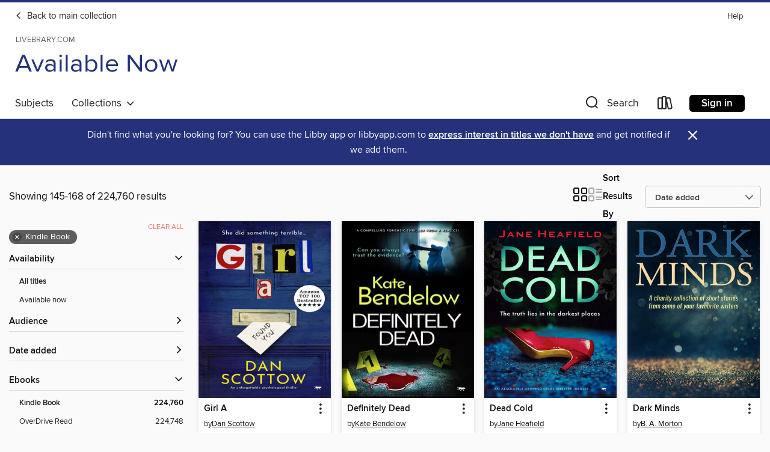

--- FILE ---
content_type: text/html; charset=utf-8
request_url: https://livebrary.overdrive.com/library/availablenow/search?page=7&sortBy=newlyadded&format=ebook-kindle
body_size: 52196
content:
<!DOCTYPE html>
<html lang="en" dir="ltr" class="no-js">
    <head>
        
    
        
    

    <meta name="twitter:title" property="og:title" content="Livebrary.com"/>
    <meta name="twitter:description" property="og:description" content="See search results in the Livebrary.com digital collection."/>
    <meta name="twitter:image" property="og:image" content="https://thunder.cdn.overdrive.com/logo-resized/1302?1722020601"/>
    <meta property="og:url" content="/library/availablenow/search?page=7&amp;sortBy=newlyadded&amp;format=ebook-kindle"/>
    <meta name="twitter:card" content="summary" />
    <meta property="og:site_name" content="Livebrary.com" />
    <meta name="twitter:site" content="@OverDriveLibs" />
    <meta property="og:locale" content="en" />
    <meta name="description" content="See search results in the Livebrary.com digital collection." />

        <meta http-equiv="X-UA-Compatible" content="IE=edge,chrome=1">
<meta name="viewport" content="width=device-width, initial-scale=1.0 user-scalable=1">





    
        
            
        
        
            
        

        <title>Available Now - Search results - Livebrary.com - OverDrive</title>
    


<link rel='shortcut icon' type='image/x-icon' href='https://lightning.od-cdn.com/static/img/favicon.bb86d660d3929b5c0c65389d6a8e8aba.ico' />


    
        <meta name="twitter:title" property="og:title" content="Livebrary.com"/>
        <meta name="twitter:description" property="og:description" content="Browse, borrow, and enjoy titles from the Livebrary.com digital collection."/>
        <meta name="twitter:image" property="og:image" content="https://thunder.cdn.overdrive.com/logo-resized/1302?1722020601"/>
        <meta property="og:url" content="/library/availablenow/search?page=7&amp;sortBy=newlyadded&amp;format=ebook-kindle"/>
        <meta name="twitter:card" content="summary" />
        <meta property="og:site_name" content="Livebrary.com" />
        <meta name="twitter:site" content="@OverDriveLibs" />
        <meta property="og:locale" content="en" />
        
    



        <link rel="stylesheet" type="text/css" href="https://lightning.od-cdn.com/static/vendor.bundle.min.5eabf64aeb625aca9acda7ccc8bb0256.css" onerror="cdnError(this)" />
        <link rel="stylesheet" type="text/css" href="https://lightning.od-cdn.com/static/app.bundle.min.0daacbc20b85e970d37a37fe3fc3b92b.css" onerror="cdnError(this)" />
        <link rel='shortcut icon' type='image/x-icon' href='https://lightning.od-cdn.com/static/img/favicon.bb86d660d3929b5c0c65389d6a8e8aba.ico' />

        
    <link rel="stylesheet" type="text/css" href="https://lightning.od-cdn.com/static/faceted-media.min.4cf2f9699e20c37ba2839a67bcf88d4d.css" />


        

<link rel="stylesheet" type="text/css" href="/assets/v3/css/45b2cd3100fbdebbdb6e3d5fa7e06ec7/colors.css?primary=%2303a5e2&primaryR=3&primaryG=165&primaryB=226&primaryFontColor=%23000&secondary=%2325327b&secondaryR=37&secondaryG=50&secondaryB=123&secondaryFontColor=%23fff&bannerIsSecondaryColor=false&defaultColor=%23222">

        <script>
    window.OverDrive = window.OverDrive || {};
    window.OverDrive.colors = {};
    window.OverDrive.colors.primary = "#03a5e2";
    window.OverDrive.colors.secondary = "#25327b";
    window.OverDrive.tenant = 210;
    window.OverDrive.libraryName = "Livebrary.com";
    window.OverDrive.advantageKey = "";
    window.OverDrive.libraryKey = "livebrary";
    window.OverDrive.accountIds = [-1];
    window.OverDrive.parentAccountKey = "livebrary";
    window.OverDrive.allFeatures = "";
    window.OverDrive.libraryConfigurations = {"autocomplete":{"enabled":true},"content-holds":{"enabled":true},"getACard":{"enabled":false},"backToMainCollectionLink":{"enabled":true},"promoteLibby":{"enabled":true},"switchToLibby":{"enabled":true},"disableOdAppAccess":{"enabled":true},"bannerIsSecondaryColor":{"enabled":false},"lexileScores":{"enabled":true},"atosLevels":{"enabled":true},"gradeLevels":{"enabled":true},"interestLevels":{"enabled":true},"readingHistory":{"enabled":true},"reciprocalLending":{"enabled":true},"OzoneAuthentication":{"enabled":true},"Notifications":{"enabled":true},"kindleFooter":{"enabled":true},"kindleNav":{"enabled":true},"kindleLoanFormatLimit":{"enabled":true},"kindleSearchOffer":{"enabled":true},"kindleLoanOffer":{"enabled":true},"sampleOnlyMode":{},"luckyDayMenuLink":{"enabled":true},"disableWishlist":{"enabled":false},"simplifiedNavigationBar":{"enabled":false},"geo-idc":{"enabled":false},"libby-footer-promo":{"enabled":false}};
    window.OverDrive.mediaItems = {"3687816":{"reserveId":"41d38c63-3b89-4584-99a0-32207b4a7b42","subjects":[{"id":"26","name":"Fiction"},{"id":"57","name":"Mystery"},{"id":"100","name":"Thriller"}],"bisacCodes":["FIC002000","FIC022040","FIC022100"],"bisac":[{"code":"FIC002000","description":"Fiction / Action & Adventure"},{"code":"FIC022040","description":"Fiction / Mystery & Detective / Women Sleuths"},{"code":"FIC022100","description":"Fiction / Mystery & Detective / Amateur Sleuth"}],"levels":[],"creators":[{"id":1071720,"name":"Dave Butler","role":"Author","sortName":"Butler, Dave"}],"languages":[{"id":"en","name":"English"}],"isBundledChild":false,"ratings":{"maturityLevel":{"id":"generalcontent","name":"General content"},"naughtyScore":{"id":"GeneralContent","name":"General content"}},"constraints":{"isDisneyEulaRequired":false},"reviewCounts":{"premium":1,"publisherSupplier":2},"isAvailable":true,"isPreReleaseTitle":false,"estimatedReleaseDate":"2018-10-13T04:00:00Z","sample":{"href":"https://samples.overdrive.com/?crid=41d38c63-3b89-4584-99a0-32207b4a7b42&.epub-sample.overdrive.com"},"publisher":{"id":"265564","name":"Dundurn Press"},"series":"A Jenny Willson Mystery","description":"<b>Park warden Jenny Willson is in a dangerous race for answers that could create an irreparable rift in her own organization.</b><br/>When Park Warden Jenny Willson initiates a covert inquiry into a proposed ski hill in Yoho National Park, she's...","holdsCount":0,"isFastlane":false,"availabilityType":"always","isRecommendableToLibrary":true,"isOwned":true,"isHoldable":true,"isAdvantageFiltered":false,"visitorEligible":false,"juvenileEligible":false,"youngAdultEligible":false,"contentAccessLevels":0,"classifications":{},"type":{"id":"ebook","name":"eBook"},"covers":{"cover150Wide":{"href":"https://img1.od-cdn.com/ImageType-150/1907-1/{41D38C63-3B89-4584-99A0-32207B4A7B42}IMG150.JPG","height":200,"width":150,"primaryColor":{"hex":"#1C1E1D","rgb":{"red":28,"green":30,"blue":29}},"isPlaceholderImage":false},"cover300Wide":{"href":"https://img3.od-cdn.com/ImageType-400/1907-1/{41D38C63-3B89-4584-99A0-32207B4A7B42}IMG400.JPG","height":400,"width":300,"primaryColor":{"hex":"#1C1C1C","rgb":{"red":28,"green":28,"blue":28}},"isPlaceholderImage":false},"cover510Wide":{"href":"https://img2.od-cdn.com/ImageType-100/1907-1/{41D38C63-3B89-4584-99A0-32207B4A7B42}IMG100.JPG","height":680,"width":510,"primaryColor":{"hex":"#1C1C1C","rgb":{"red":28,"green":28,"blue":28}},"isPlaceholderImage":false}},"id":"3687816","firstCreatorName":"Dave Butler","firstCreatorId":1071720,"firstCreatorSortName":"Butler, Dave","title":"No Place for Wolverines","sortTitle":"No Place for Wolverines","starRating":2.2,"starRatingCount":5,"publishDate":"2018-10-13T00:00:00Z","publishDateText":"10/13/2018","formats":[{"identifiers":[{"type":"ASIN","value":"B0784PJT5P"}],"rights":[],"onSaleDateUtc":"2018-10-13T04:00:00+00:00","hasAudioSynchronizedText":false,"isBundleParent":false,"bundledContent":[],"fulfillmentType":"kindle","id":"ebook-kindle","name":"Kindle Book"},{"identifiers":[{"type":"ISBN","value":"9781459739857"}],"rights":[],"onSaleDateUtc":"2018-10-13T04:00:00+00:00","hasAudioSynchronizedText":false,"isBundleParent":false,"isbn":"9781459739857","bundledContent":[],"sample":{"href":"https://samples.overdrive.com/?crid=41d38c63-3b89-4584-99a0-32207b4a7b42&.epub-sample.overdrive.com"},"fulfillmentType":"bifocal","id":"ebook-overdrive","name":"OverDrive Read"},{"identifiers":[{"type":"ISBN","value":"9781459739857"}],"rights":[],"fileSize":1076709,"onSaleDateUtc":"2018-10-13T04:00:00+00:00","hasAudioSynchronizedText":false,"isBundleParent":false,"isbn":"9781459739857","bundledContent":[],"fulfillmentType":"epub","accessibilityStatements":{"waysOfReading":["NoInfoForModifiableDisplay","SomeNonVisualReadingSupport"],"conformance":["NoInfoForStandards"],"navigation":[],"richContent":[],"hazards":[],"legalConsiderations":[],"additionalInformation":[]},"id":"ebook-epub-adobe","name":"EPUB eBook"}],"publisherAccount":{"id":"4968","name":"Dundurn Press"},"detailedSeries":{"seriesId":1310943,"seriesName":"A Jenny Willson Mystery","readingOrder":"2","rank":2}},"3687817":{"reserveId":"eeffae50-8e0d-477b-a396-578e4dfaa56a","subjects":[{"id":"26","name":"Fiction"},{"id":"57","name":"Mystery"},{"id":"100","name":"Thriller"}],"bisacCodes":["FIC022100","FIC031010"],"bisac":[{"code":"FIC022100","description":"Fiction / Mystery & Detective / Amateur Sleuth"},{"code":"FIC031010","description":"Fiction / Thrillers / Crime"}],"levels":[],"creators":[{"id":363614,"name":"Barbara Fradkin","role":"Author","sortName":"Fradkin, Barbara"}],"languages":[{"id":"en","name":"English"}],"isBundledChild":false,"ratings":{"maturityLevel":{"id":"generalcontent","name":"General content"},"naughtyScore":{"id":"GeneralContent","name":"General content"}},"constraints":{"isDisneyEulaRequired":false},"reviewCounts":{"premium":3,"publisherSupplier":0},"isAvailable":true,"isPreReleaseTitle":false,"estimatedReleaseDate":"2018-10-06T04:00:00Z","sample":{"href":"https://samples.overdrive.com/?crid=eeffae50-8e0d-477b-a396-578e4dfaa56a&.epub-sample.overdrive.com"},"publisher":{"id":"265564","name":"Dundurn Press"},"series":"An Amanda Doucette Mystery","description":"<b>Amanda Doucette finds herself drawn into the world of exploited foreign workers when she rescues a Filipino nanny accused of murdering her wealthy employer.</b><br/>\nGeorgian Bay: a spectacular terrain of granite shores, deserted islands, and...","holdsCount":0,"isFastlane":false,"availabilityType":"always","isRecommendableToLibrary":true,"isOwned":true,"isHoldable":true,"isAdvantageFiltered":false,"visitorEligible":false,"juvenileEligible":false,"youngAdultEligible":false,"contentAccessLevels":0,"classifications":{},"type":{"id":"ebook","name":"eBook"},"covers":{"cover150Wide":{"href":"https://img1.od-cdn.com/ImageType-150/1907-1/{EEFFAE50-8E0D-477B-A396-578E4DFAA56A}IMG150.JPG","height":200,"width":150,"primaryColor":{"hex":"#0A1825","rgb":{"red":10,"green":24,"blue":37}},"isPlaceholderImage":false},"cover300Wide":{"href":"https://img1.od-cdn.com/ImageType-400/1907-1/{EEFFAE50-8E0D-477B-A396-578E4DFAA56A}IMG400.JPG","height":400,"width":300,"primaryColor":{"hex":"#0A1825","rgb":{"red":10,"green":24,"blue":37}},"isPlaceholderImage":false},"cover510Wide":{"href":"https://img3.od-cdn.com/ImageType-100/1907-1/{EEFFAE50-8E0D-477B-A396-578E4DFAA56A}IMG100.JPG","height":680,"width":510,"primaryColor":{"hex":"#091722","rgb":{"red":9,"green":23,"blue":34}},"isPlaceholderImage":false}},"id":"3687817","firstCreatorName":"Barbara Fradkin","firstCreatorId":363614,"firstCreatorSortName":"Fradkin, Barbara","title":"Prisoners of Hope","sortTitle":"Prisoners of Hope","starRating":3.3,"starRatingCount":22,"publishDate":"2018-10-06T00:00:00Z","publishDateText":"10/06/2018","formats":[{"identifiers":[{"type":"ASIN","value":"B077VSTMJ7"}],"rights":[],"onSaleDateUtc":"2018-10-06T04:00:00+00:00","hasAudioSynchronizedText":false,"isBundleParent":false,"bundledContent":[],"fulfillmentType":"kindle","id":"ebook-kindle","name":"Kindle Book"},{"identifiers":[{"type":"ISBN","value":"9781459737662"}],"rights":[],"onSaleDateUtc":"2018-10-06T04:00:00+00:00","hasAudioSynchronizedText":false,"isBundleParent":false,"isbn":"9781459737662","bundledContent":[],"sample":{"href":"https://samples.overdrive.com/?crid=eeffae50-8e0d-477b-a396-578e4dfaa56a&.epub-sample.overdrive.com"},"fulfillmentType":"bifocal","id":"ebook-overdrive","name":"OverDrive Read"},{"identifiers":[{"type":"ISBN","value":"9781459737662"}],"rights":[],"fileSize":2711945,"onSaleDateUtc":"2018-10-06T04:00:00+00:00","hasAudioSynchronizedText":false,"isBundleParent":false,"isbn":"9781459737662","bundledContent":[],"fulfillmentType":"epub","id":"ebook-epub-adobe","name":"EPUB eBook"}],"publisherAccount":{"id":"4968","name":"Dundurn Press"},"detailedSeries":{"seriesId":529052,"seriesName":"An Amanda Doucette Mystery","readingOrder":"3","rank":2}},"3933294":{"reserveId":"4a5f693e-8497-4eb8-8e9a-ff20153697d9","subjects":[{"id":"26","name":"Fiction"},{"id":"57","name":"Mystery"},{"id":"95","name":"Western"}],"bisacCodes":["FIC022000","FIC033000"],"bisac":[{"code":"FIC022000","description":"Fiction / Mystery & Detective / General"},{"code":"FIC033000","description":"Fiction / Westerns"}],"levels":[],"creators":[{"id":33971,"name":"Peter Bowen","role":"Author","sortName":"Bowen, Peter"}],"languages":[{"id":"en","name":"English"}],"imprint":{"id":"9666","name":"Open Road Media Mystery & Thriller"},"isBundledChild":false,"ratings":{"maturityLevel":{"id":"generalcontent","name":"General content"},"naughtyScore":{"id":"GeneralContent","name":"General content"}},"constraints":{"isDisneyEulaRequired":false},"reviewCounts":{"premium":0,"publisherSupplier":0},"isAvailable":true,"isPreReleaseTitle":false,"estimatedReleaseDate":"2018-04-03T04:00:00Z","sample":{"href":"https://samples.overdrive.com/?crid=4a5f693e-8497-4eb8-8e9a-ff20153697d9&.epub-sample.overdrive.com"},"publisher":{"id":"94630","name":"Open Road Media Mystery & Thriller"},"subtitle":"Coyote Wind; Specimen Song; and Wolf, No Wolf","series":"Gabriel Du Pre Mystery","description":"The first three novels in a contemporary western mystery series featuring a half-Indian cattle inspector and \"character of legendary proportions\" (Ridley Pearson). Officially, Gabriel Du Pré is the cattle inspector for Toussaint, Montana,...","holdsCount":0,"isFastlane":false,"availabilityType":"always","isRecommendableToLibrary":true,"isOwned":true,"isHoldable":true,"isAdvantageFiltered":false,"visitorEligible":false,"juvenileEligible":false,"youngAdultEligible":false,"contentAccessLevels":0,"classifications":{},"type":{"id":"ebook","name":"eBook"},"covers":{"cover150Wide":{"href":"https://img3.od-cdn.com/ImageType-150/2363-1/{4A5F693E-8497-4EB8-8E9A-FF20153697D9}IMG150.JPG","height":200,"width":150,"primaryColor":{"hex":"#E35E7D","rgb":{"red":227,"green":94,"blue":125}},"isPlaceholderImage":false},"cover300Wide":{"href":"https://img1.od-cdn.com/ImageType-400/2363-1/{4A5F693E-8497-4EB8-8E9A-FF20153697D9}IMG400.JPG","height":400,"width":300,"primaryColor":{"hex":"#E3617B","rgb":{"red":227,"green":97,"blue":123}},"isPlaceholderImage":false},"cover510Wide":{"href":"https://img2.od-cdn.com/ImageType-100/2363-1/{4A5F693E-8497-4EB8-8E9A-FF20153697D9}IMG100.JPG","height":680,"width":510,"primaryColor":{"hex":"#E66079","rgb":{"red":230,"green":96,"blue":121}},"isPlaceholderImage":false}},"id":"3933294","firstCreatorName":"Peter Bowen","firstCreatorId":33971,"firstCreatorSortName":"Bowen, Peter","title":"The Montana Mysteries Featuring Gabriel Du Pré Volume One","sortTitle":"Montana Mysteries Featuring Gabriel Du Pré Volume One Coyote Wind; Specimen Song; and Wolf No Wolf","starRating":3,"starRatingCount":2,"publishDate":"2018-04-03T00:00:00Z","publishDateText":"04/03/2018","formats":[{"identifiers":[{"type":"ASIN","value":"B07CMMHY8K"}],"rights":[],"onSaleDateUtc":"2018-04-03T04:00:00+00:00","hasAudioSynchronizedText":false,"isBundleParent":false,"bundledContent":[],"fulfillmentType":"kindle","id":"ebook-kindle","name":"Kindle Book"},{"identifiers":[{"type":"ISBN","value":"9781504052412"}],"rights":[],"fileSize":14243979,"onSaleDateUtc":"2018-04-03T04:00:00+00:00","hasAudioSynchronizedText":false,"isBundleParent":false,"isbn":"9781504052412","bundledContent":[],"sample":{"href":"https://samples.overdrive.com/?crid=4a5f693e-8497-4eb8-8e9a-ff20153697d9&.epub-sample.overdrive.com"},"fulfillmentType":"bifocal","id":"ebook-overdrive","name":"OverDrive Read"},{"identifiers":[{"type":"ISBN","value":"9781504052412"}],"rights":[],"fileSize":14801987,"onSaleDateUtc":"2018-04-03T04:00:00+00:00","hasAudioSynchronizedText":false,"isBundleParent":false,"isbn":"9781504052412","bundledContent":[],"fulfillmentType":"epub","accessibilityStatements":{"waysOfReading":["NoInfoForModifiableDisplay","SomeNonVisualReadingSupport"],"conformance":["NoInfoForStandards"],"navigation":[],"richContent":[],"hazards":["HazardsUnknown"],"legalConsiderations":[],"additionalInformation":[]},"id":"ebook-epub-adobe","name":"EPUB eBook"}],"publisherAccount":{"id":"6171","name":"Open Road Integrated Media"},"detailedSeries":{"seriesId":510070,"seriesName":"Gabriel Du Pre Mystery","rank":24}},"3948150":{"reserveId":"079306a2-181f-4fce-acfb-f3717f3c1be5","subjects":[{"id":"26","name":"Fiction"},{"id":"57","name":"Mystery"}],"bisacCodes":["FIC022010","FIC022020","FIC062000"],"bisac":[{"code":"FIC022010","description":"Fiction / Mystery & Detective / Hard-Boiled"},{"code":"FIC022020","description":"Fiction / Mystery & Detective / Police Procedural"},{"code":"FIC062000","description":"Fiction / Noir"}],"levels":[],"creators":[{"id":263061,"name":"Mike Knowles","role":"Author","sortName":"Knowles, Mike"}],"languages":[{"id":"en","name":"English"}],"isBundledChild":false,"ratings":{"maturityLevel":{"id":"generalcontent","name":"General content"},"naughtyScore":{"id":"GeneralContent","name":"General content"}},"constraints":{"isDisneyEulaRequired":false},"reviewCounts":{"premium":3,"publisherSupplier":0},"isAvailable":true,"isPreReleaseTitle":false,"estimatedReleaseDate":"2018-04-10T04:00:00Z","sample":{"href":"https://samples.overdrive.com/?crid=079306a2-181f-4fce-acfb-f3717f3c1be5&.epub-sample.overdrive.com"},"publisher":{"id":"39717","name":"ECW Press"},"subtitle":"A Crime Novel","description":"<p><b>Three crooked cops going straight after a murderer</b></p> <p>Woody was working on getting high when the phone rang. Dennis was on a date — it was a date he paid for, but a date all the same. Os had blood on his hands from a little...","holdsCount":0,"isFastlane":false,"availabilityType":"always","isRecommendableToLibrary":true,"isOwned":true,"isHoldable":true,"isAdvantageFiltered":false,"visitorEligible":false,"juvenileEligible":false,"youngAdultEligible":false,"contentAccessLevels":0,"classifications":{},"type":{"id":"ebook","name":"eBook"},"covers":{"cover150Wide":{"href":"https://img2.od-cdn.com/ImageType-150/5177-1/079/306/A2/{079306A2-181F-4FCE-ACFB-F3717F3C1BE5}Img150.jpg","height":200,"width":150,"primaryColor":{"hex":"#696969","rgb":{"red":105,"green":105,"blue":105}},"isPlaceholderImage":false},"cover300Wide":{"href":"https://img2.od-cdn.com/ImageType-400/5177-1/079/306/A2/{079306A2-181F-4FCE-ACFB-F3717F3C1BE5}Img400.jpg","height":400,"width":300,"primaryColor":{"hex":"#FFFFFF","rgb":{"red":255,"green":255,"blue":255}},"isPlaceholderImage":false},"cover510Wide":{"href":"https://img1.od-cdn.com/ImageType-100/5177-1/{079306A2-181F-4FCE-ACFB-F3717F3C1BE5}Img100.jpg","height":680,"width":510,"primaryColor":{"hex":"#DCDCDC","rgb":{"red":220,"green":220,"blue":220}},"isPlaceholderImage":false}},"id":"3948150","firstCreatorName":"Mike Knowles","firstCreatorId":263061,"firstCreatorSortName":"Knowles, Mike","title":"Tin Men","sortTitle":"Tin Men A Crime Novel","starRating":3,"starRatingCount":7,"publishDate":"2018-04-10T00:00:00Z","publishDateText":"04/10/2018","formats":[{"identifiers":[{"type":"ASIN","value":"B077KFKCZM"}],"rights":[],"onSaleDateUtc":"2018-04-10T04:00:00+00:00","hasAudioSynchronizedText":false,"isBundleParent":false,"bundledContent":[],"fulfillmentType":"kindle","id":"ebook-kindle","name":"Kindle Book"},{"identifiers":[{"type":"ISBN","value":"9781773051918"}],"rights":[],"fileSize":4701302,"onSaleDateUtc":"2018-04-10T04:00:00+00:00","hasAudioSynchronizedText":false,"isBundleParent":false,"isbn":"9781773051918","bundledContent":[],"sample":{"href":"https://samples.overdrive.com/?crid=079306a2-181f-4fce-acfb-f3717f3c1be5&.epub-sample.overdrive.com"},"fulfillmentType":"bifocal","id":"ebook-overdrive","name":"OverDrive Read"},{"identifiers":[{"type":"ISBN","value":"9781773051918"}],"rights":[],"fileSize":4701310,"onSaleDateUtc":"2018-04-10T04:00:00+00:00","hasAudioSynchronizedText":false,"isBundleParent":false,"isbn":"9781773051918","bundledContent":[],"fulfillmentType":"epub","id":"ebook-epub-adobe","name":"EPUB eBook"},{"identifiers":[{"type":"ISBN","value":"9781773051918"}],"rights":[],"fileSize":4703366,"onSaleDateUtc":"2018-04-10T04:00:00+00:00","hasAudioSynchronizedText":false,"isBundleParent":false,"isbn":"9781773051918","bundledContent":[],"fulfillmentType":"epub","id":"ebook-epub-open","name":"Open EPUB eBook"}],"publisherAccount":{"id":"16889","name":"ECW Press Ltd."}},"4650633":{"reserveId":"e1dac76a-253d-4172-ab17-a3246cf30e5a","subjects":[{"id":"26","name":"Fiction"},{"id":"57","name":"Mystery"},{"id":"100","name":"Thriller"}],"bisacCodes":["FIC031010","FIC050000"],"bisac":[{"code":"FIC031010","description":"Fiction / Thrillers / Crime"},{"code":"FIC050000","description":"Fiction / Crime"}],"levels":[],"creators":[{"id":252273,"name":"Reginald Hill","role":"Author","sortName":"Hill, Reginald"}],"languages":[{"id":"en","name":"English"}],"isBundledChild":false,"ratings":{"maturityLevel":{"id":"generalcontent","name":"General content"},"naughtyScore":{"id":"GeneralContent","name":"General content"}},"constraints":{"isDisneyEulaRequired":false},"reviewCounts":{"premium":0,"publisherSupplier":0},"isAvailable":true,"isPreReleaseTitle":false,"estimatedReleaseDate":"2019-05-28T04:00:00Z","sample":{"href":"https://samples.overdrive.com/?crid=e1dac76a-253d-4172-ab17-a3246cf30e5a&.epub-sample.overdrive.com"},"publisher":{"id":"6059","name":"MysteriousPress.com/Open Road"},"description":"An \"unerring bawdy comedy\" of criminally bad behavior by the author of the Dalziel and Pascoe mysteries (Sunday Telegraph). Best known for his Dalziel and Pascoe novels, which were adapted into a hit BBC series, Reginald Hill proves himself to be...","holdsCount":0,"isFastlane":false,"availabilityType":"always","isRecommendableToLibrary":true,"isOwned":true,"isHoldable":true,"isAdvantageFiltered":false,"visitorEligible":false,"juvenileEligible":false,"youngAdultEligible":false,"contentAccessLevels":0,"classifications":{},"type":{"id":"ebook","name":"eBook"},"covers":{"cover150Wide":{"href":"https://img2.od-cdn.com/ImageType-150/2363-1/{E1DAC76A-253D-4172-AB17-A3246CF30E5A}IMG150.JPG","height":200,"width":150,"primaryColor":{"hex":"#00072B","rgb":{"red":0,"green":7,"blue":43}},"isPlaceholderImage":false},"cover300Wide":{"href":"https://img1.od-cdn.com/ImageType-400/2363-1/{E1DAC76A-253D-4172-AB17-A3246CF30E5A}IMG400.JPG","height":400,"width":300,"primaryColor":{"hex":"#02082C","rgb":{"red":2,"green":8,"blue":44}},"isPlaceholderImage":false},"cover510Wide":{"href":"https://img2.od-cdn.com/ImageType-100/2363-1/{E1DAC76A-253D-4172-AB17-A3246CF30E5A}IMG100.JPG","height":680,"width":510,"primaryColor":{"hex":"#000628","rgb":{"red":0,"green":6,"blue":40}},"isPlaceholderImage":false}},"id":"4650633","firstCreatorName":"Reginald Hill","firstCreatorId":252273,"firstCreatorSortName":"Hill, Reginald","title":"A Fairly Dangerous Thing","sortTitle":"Fairly Dangerous Thing","starRating":1,"starRatingCount":1,"publishDate":"2019-05-28T00:00:00Z","publishDateText":"05/28/2019","formats":[{"identifiers":[{"type":"ASIN","value":"B07PZWQ351"}],"rights":[],"onSaleDateUtc":"2019-05-28T04:00:00+00:00","hasAudioSynchronizedText":false,"isBundleParent":false,"bundledContent":[],"fulfillmentType":"kindle","id":"ebook-kindle","name":"Kindle Book"},{"identifiers":[{"type":"ISBN","value":"9781504057820"}],"rights":[],"onSaleDateUtc":"2019-05-28T04:00:00+00:00","hasAudioSynchronizedText":false,"isBundleParent":false,"isbn":"9781504057820","bundledContent":[],"sample":{"href":"https://samples.overdrive.com/?crid=e1dac76a-253d-4172-ab17-a3246cf30e5a&.epub-sample.overdrive.com"},"fulfillmentType":"bifocal","id":"ebook-overdrive","name":"OverDrive Read"},{"identifiers":[{"type":"ISBN","value":"9781504057820"}],"rights":[],"fileSize":5623382,"onSaleDateUtc":"2019-05-28T04:00:00+00:00","hasAudioSynchronizedText":false,"isBundleParent":false,"isbn":"9781504057820","bundledContent":[],"fulfillmentType":"epub","accessibilityStatements":{"waysOfReading":["NoInfoForModifiableDisplay","SomeNonVisualReadingSupport"],"conformance":["NoInfoForStandards"],"navigation":[],"richContent":[],"hazards":["HazardsUnknown"],"legalConsiderations":[],"additionalInformation":[]},"id":"ebook-epub-adobe","name":"EPUB eBook"}],"publisherAccount":{"id":"6171","name":"Open Road Integrated Media"}},"4783757":{"reserveId":"32b9bade-7561-4bb4-abf4-88e2643451fa","subjects":[{"id":"26","name":"Fiction"},{"id":"57","name":"Mystery"}],"bisacCodes":["FIC022070","FIC022100"],"bisac":[{"code":"FIC022070","description":"Fiction / Mystery & Detective / Cozy / General"},{"code":"FIC022100","description":"Fiction / Mystery & Detective / Amateur Sleuth"}],"levels":[],"creators":[{"id":515894,"name":"Marian Babson","role":"Author","sortName":"Babson, Marian"}],"languages":[{"id":"en","name":"English"}],"imprint":{"id":"9666","name":"Open Road Media Mystery & Thriller"},"isBundledChild":false,"ratings":{"maturityLevel":{"id":"generalcontent","name":"General content"},"naughtyScore":{"id":"GeneralContent","name":"General content"}},"constraints":{"isDisneyEulaRequired":false},"reviewCounts":{"premium":0,"publisherSupplier":0},"isAvailable":true,"isPreReleaseTitle":false,"estimatedReleaseDate":"2019-08-20T04:00:00Z","sample":{"href":"https://samples.overdrive.com/?crid=32b9bade-7561-4bb4-abf4-88e2643451fa&.epub-sample.overdrive.com"},"publisher":{"id":"94630","name":"Open Road Media Mystery & Thriller"},"series":"Perkins & Tate","description":"It's curtains for an interfering stage mother in this \"frothy, funny\" mystery from an Agatha Award–winning author (Kirkus Reviews). London public relations firm Perkins & Tate has a potentially lucrative new client: the American country singer...","holdsCount":0,"isFastlane":false,"availabilityType":"always","isRecommendableToLibrary":true,"isOwned":true,"isHoldable":true,"isAdvantageFiltered":false,"visitorEligible":false,"juvenileEligible":false,"youngAdultEligible":false,"contentAccessLevels":0,"classifications":{},"type":{"id":"ebook","name":"eBook"},"covers":{"cover150Wide":{"href":"https://img3.od-cdn.com/ImageType-150/2363-1/{32B9BADE-7561-4BB4-ABF4-88E2643451FA}IMG150.JPG","height":200,"width":150,"primaryColor":{"hex":"#BAD8D0","rgb":{"red":186,"green":216,"blue":208}},"isPlaceholderImage":false},"cover300Wide":{"href":"https://img3.od-cdn.com/ImageType-400/2363-1/{32B9BADE-7561-4BB4-ABF4-88E2643451FA}IMG400.JPG","height":400,"width":300,"primaryColor":{"hex":"#BBD8D3","rgb":{"red":187,"green":216,"blue":211}},"isPlaceholderImage":false},"cover510Wide":{"href":"https://img3.od-cdn.com/ImageType-100/2363-1/{32B9BADE-7561-4BB4-ABF4-88E2643451FA}IMG100.JPG","height":680,"width":510,"primaryColor":{"hex":"#BFD8D2","rgb":{"red":191,"green":216,"blue":210}},"isPlaceholderImage":false}},"id":"4783757","firstCreatorName":"Marian Babson","firstCreatorId":515894,"firstCreatorSortName":"Babson, Marian","title":"Cover-Up Story","sortTitle":"CoverUp Story","starRating":2.8,"starRatingCount":5,"publishDate":"2019-08-20T00:00:00Z","publishDateText":"08/20/2019","formats":[{"identifiers":[{"type":"ASIN","value":"B07SV5PNTC"}],"rights":[],"onSaleDateUtc":"2019-08-20T04:00:00+00:00","hasAudioSynchronizedText":false,"isBundleParent":false,"bundledContent":[],"fulfillmentType":"kindle","id":"ebook-kindle","name":"Kindle Book"},{"identifiers":[{"type":"ISBN","value":"9781504058537"}],"rights":[],"onSaleDateUtc":"2019-08-20T04:00:00+00:00","hasAudioSynchronizedText":false,"isBundleParent":false,"isbn":"9781504058537","bundledContent":[],"sample":{"href":"https://samples.overdrive.com/?crid=32b9bade-7561-4bb4-abf4-88e2643451fa&.epub-sample.overdrive.com"},"fulfillmentType":"bifocal","id":"ebook-overdrive","name":"OverDrive Read"},{"identifiers":[{"type":"ISBN","value":"9781504058537"}],"rights":[],"fileSize":3693460,"onSaleDateUtc":"2019-08-20T04:00:00+00:00","hasAudioSynchronizedText":false,"isBundleParent":false,"isbn":"9781504058537","bundledContent":[],"fulfillmentType":"epub","accessibilityStatements":{"waysOfReading":["NoInfoForModifiableDisplay","SomeNonVisualReadingSupport"],"conformance":["NoInfoForStandards"],"navigation":[],"richContent":[],"hazards":["HazardsUnknown"],"legalConsiderations":[],"additionalInformation":[]},"id":"ebook-epub-adobe","name":"EPUB eBook"}],"publisherAccount":{"id":"6171","name":"Open Road Integrated Media"},"detailedSeries":{"seriesId":855615,"seriesName":"Perkins & Tate","readingOrder":"1","rank":4}},"4813100":{"reserveId":"28f29702-5330-4593-902d-c12cdb1365ef","subjects":[{"id":"26","name":"Fiction"},{"id":"57","name":"Mystery"}],"bisacCodes":["FIC022010","FIC062000"],"bisac":[{"code":"FIC022010","description":"Fiction / Mystery & Detective / Hard-Boiled"},{"code":"FIC062000","description":"Fiction / Noir"}],"levels":[],"creators":[{"id":1988060,"name":"Murray Sinclair","role":"Author","sortName":"Sinclair, Murray"}],"languages":[{"id":"en","name":"English"}],"isBundledChild":false,"ratings":{"maturityLevel":{"id":"generalcontent","name":"General content"},"naughtyScore":{"id":"GeneralContent","name":"General content"}},"constraints":{"isDisneyEulaRequired":false},"reviewCounts":{"premium":0,"publisherSupplier":0},"isAvailable":true,"isPreReleaseTitle":false,"estimatedReleaseDate":"2019-07-30T04:00:00Z","sample":{"href":"https://samples.overdrive.com/?crid=28f29702-5330-4593-902d-c12cdb1365ef&.epub-sample.overdrive.com"},"publisher":{"id":"6059","name":"MysteriousPress.com/Open Road"},"series":"Ben Crandel Mystery","description":"Edgar Award Finalist: Ben Crandel came to Hollywood to strike it big as a writer—not become the prime suspect in a prostitute's murder. L.A. seemed like a good idea at the time. Having published two novels, Ben Crandel left a sweet teaching job...","holdsCount":0,"isFastlane":false,"availabilityType":"always","isRecommendableToLibrary":true,"isOwned":true,"isHoldable":true,"isAdvantageFiltered":false,"visitorEligible":false,"juvenileEligible":false,"youngAdultEligible":false,"contentAccessLevels":0,"classifications":{},"type":{"id":"ebook","name":"eBook"},"covers":{"cover150Wide":{"href":"https://img3.od-cdn.com/ImageType-150/2363-1/{28F29702-5330-4593-902D-C12CDB1365EF}IMG150.JPG","height":200,"width":150,"primaryColor":{"hex":"#051549","rgb":{"red":5,"green":21,"blue":73}},"isPlaceholderImage":false},"cover300Wide":{"href":"https://img2.od-cdn.com/ImageType-400/2363-1/{28F29702-5330-4593-902D-C12CDB1365EF}IMG400.JPG","height":400,"width":300,"primaryColor":{"hex":"#194E46","rgb":{"red":25,"green":78,"blue":70}},"isPlaceholderImage":false},"cover510Wide":{"href":"https://img1.od-cdn.com/ImageType-100/2363-1/{28F29702-5330-4593-902D-C12CDB1365EF}IMG100.JPG","height":680,"width":510,"primaryColor":{"hex":"#0C5E2D","rgb":{"red":12,"green":94,"blue":45}},"isPlaceholderImage":false}},"id":"4813100","firstCreatorName":"Murray Sinclair","firstCreatorId":1988060,"firstCreatorSortName":"Sinclair, Murray","title":"Tough Luck L.A.","sortTitle":"Tough Luck LA","publishDate":"2019-07-30T00:00:00Z","publishDateText":"07/30/2019","formats":[{"identifiers":[{"type":"ASIN","value":"B07T82LWMG"}],"rights":[],"onSaleDateUtc":"2019-07-30T04:00:00+00:00","hasAudioSynchronizedText":false,"isBundleParent":false,"bundledContent":[],"fulfillmentType":"kindle","id":"ebook-kindle","name":"Kindle Book"},{"identifiers":[{"type":"ISBN","value":"9781504058360"}],"rights":[],"onSaleDateUtc":"2019-07-30T04:00:00+00:00","hasAudioSynchronizedText":false,"isBundleParent":false,"isbn":"9781504058360","bundledContent":[],"sample":{"href":"https://samples.overdrive.com/?crid=28f29702-5330-4593-902d-c12cdb1365ef&.epub-sample.overdrive.com"},"fulfillmentType":"bifocal","id":"ebook-overdrive","name":"OverDrive Read"},{"identifiers":[{"type":"ISBN","value":"9781504058360"}],"rights":[],"fileSize":3880474,"onSaleDateUtc":"2019-07-30T04:00:00+00:00","hasAudioSynchronizedText":false,"isBundleParent":false,"isbn":"9781504058360","bundledContent":[],"fulfillmentType":"epub","accessibilityStatements":{"waysOfReading":["NoInfoForModifiableDisplay","SomeNonVisualReadingSupport"],"conformance":["NoInfoForStandards"],"navigation":[],"richContent":[],"hazards":["HazardsUnknown"],"legalConsiderations":[],"additionalInformation":[]},"id":"ebook-epub-adobe","name":"EPUB eBook"}],"publisherAccount":{"id":"6171","name":"Open Road Integrated Media"},"detailedSeries":{"seriesId":723827,"seriesName":"Ben Crandel Mystery","readingOrder":"1","rank":1}},"4903871":{"reserveId":"f1f34bc2-3ce9-4793-9579-09e1966840ab","subjects":[{"id":"26","name":"Fiction"},{"id":"57","name":"Mystery"},{"id":"100","name":"Thriller"}],"bisacCodes":["FIC022080","FIC031060"],"bisac":[{"code":"FIC022080","description":"FICTION / Mystery & Detective / International Crime & Mystery"},{"code":"FIC031060","description":"Fiction / Thrillers / Political"}],"levels":[],"creators":[{"id":2022949,"name":"William H. Hallahan","role":"Author","sortName":"Hallahan, William H."}],"languages":[{"id":"en","name":"English"}],"isBundledChild":false,"ratings":{"maturityLevel":{"id":"generalcontent","name":"General content"},"naughtyScore":{"id":"GeneralContent","name":"General content"}},"constraints":{"isDisneyEulaRequired":false},"reviewCounts":{"premium":0,"publisherSupplier":0},"isAvailable":true,"isPreReleaseTitle":false,"estimatedReleaseDate":"2019-10-22T04:00:00Z","sample":{"href":"https://samples.overdrive.com/?crid=f1f34bc2-3ce9-4793-9579-09e1966840ab&.epub-sample.overdrive.com"},"publisher":{"id":"6059","name":"MysteriousPress.com/Open Road"},"description":"A spy-vs.-spy thriller from the New York Times–bestselling author. \"Hallahan weaves a very effective web. . . . The novel rockets along\" (Chicago Tribune). Intelligence operative Charlie Brewer has been a lone wolf since he took the fall for the...","holdsCount":0,"isFastlane":false,"availabilityType":"always","isRecommendableToLibrary":true,"isOwned":true,"isHoldable":true,"isAdvantageFiltered":false,"visitorEligible":false,"juvenileEligible":false,"youngAdultEligible":false,"contentAccessLevels":0,"classifications":{},"type":{"id":"ebook","name":"eBook"},"covers":{"cover150Wide":{"href":"https://img1.od-cdn.com/ImageType-150/2363-1/{F1F34BC2-3CE9-4793-9579-09E1966840AB}IMG150.JPG","height":200,"width":150,"primaryColor":{"hex":"#303030","rgb":{"red":48,"green":48,"blue":48}},"isPlaceholderImage":false},"cover300Wide":{"href":"https://img3.od-cdn.com/ImageType-400/2363-1/{F1F34BC2-3CE9-4793-9579-09E1966840AB}IMG400.JPG","height":400,"width":300,"primaryColor":{"hex":"#303030","rgb":{"red":48,"green":48,"blue":48}},"isPlaceholderImage":false},"cover510Wide":{"href":"https://img2.od-cdn.com/ImageType-100/2363-1/{F1F34BC2-3CE9-4793-9579-09E1966840AB}IMG100.JPG","height":680,"width":510,"primaryColor":{"hex":"#313131","rgb":{"red":49,"green":49,"blue":49}},"isPlaceholderImage":false}},"id":"4903871","firstCreatorName":"William H. Hallahan","firstCreatorId":2022949,"firstCreatorSortName":"Hallahan, William H.","title":"Triple Trap","sortTitle":"Triple Trap","publishDate":"2019-10-22T00:00:00Z","publishDateText":"10/22/2019","formats":[{"identifiers":[{"type":"ASIN","value":"B07WGSCHB1"}],"rights":[],"onSaleDateUtc":"2019-10-22T04:00:00+00:00","hasAudioSynchronizedText":false,"isBundleParent":false,"bundledContent":[],"fulfillmentType":"kindle","id":"ebook-kindle","name":"Kindle Book"},{"identifiers":[{"type":"ISBN","value":"9781504059060"}],"rights":[],"onSaleDateUtc":"2019-10-22T04:00:00+00:00","hasAudioSynchronizedText":false,"isBundleParent":false,"isbn":"9781504059060","bundledContent":[],"sample":{"href":"https://samples.overdrive.com/?crid=f1f34bc2-3ce9-4793-9579-09e1966840ab&.epub-sample.overdrive.com"},"fulfillmentType":"bifocal","id":"ebook-overdrive","name":"OverDrive Read"},{"identifiers":[{"type":"ISBN","value":"9781504059060"}],"rights":[],"fileSize":2502601,"onSaleDateUtc":"2019-10-22T04:00:00+00:00","hasAudioSynchronizedText":false,"isBundleParent":false,"isbn":"9781504059060","bundledContent":[],"fulfillmentType":"epub","accessibilityStatements":{"waysOfReading":["NoInfoForModifiableDisplay","SomeNonVisualReadingSupport"],"conformance":["NoInfoForStandards"],"navigation":[],"richContent":[],"hazards":["HazardsUnknown"],"legalConsiderations":[],"additionalInformation":[]},"id":"ebook-epub-adobe","name":"EPUB eBook"}],"publisherAccount":{"id":"6171","name":"Open Road Integrated Media"}},"5015366":{"reserveId":"3c300329-4c9c-48ef-8bc7-107d097a0076","subjects":[{"id":"26","name":"Fiction"},{"id":"57","name":"Mystery"},{"id":"80","name":"Science Fiction"},{"id":"100","name":"Thriller"}],"bisacCodes":["FIC028140","FIC036000","FIC040000"],"bisac":[{"code":"FIC028140","description":"FICTION / Science Fiction / Crime & Mystery"},{"code":"FIC036000","description":"Fiction / Thrillers / Technological"},{"code":"FIC040000","description":"Fiction / Alternative History"}],"levels":[],"creators":[{"id":2067983,"name":"Brenden Carlson","role":"Author","sortName":"Carlson, Brenden"}],"languages":[{"id":"en","name":"English"}],"isBundledChild":false,"ratings":{"maturityLevel":{"id":"generalcontent","name":"General content"},"naughtyScore":{"id":"GeneralContent","name":"General content"}},"constraints":{"isDisneyEulaRequired":false},"reviewCounts":{"premium":1,"publisherSupplier":2},"isAvailable":true,"isPreReleaseTitle":false,"estimatedReleaseDate":"2020-10-17T04:00:00Z","sample":{"href":"https://samples.overdrive.com/?crid=3c300329-4c9c-48ef-8bc7-107d097a0076&.epub-sample.overdrive.com"},"publisher":{"id":"265564","name":"Dundurn Press"},"series":"Walking Shadows","description":"<b>A rogue robot is terrorizing the dark underbelly of 1930s Manhattan. Can detective Elias Roche and his new Automatic partner track it down?</b><br/> The year is 1933. Even in a world with free energy, robot labour, and megacorporations,...","holdsCount":0,"isFastlane":false,"availabilityType":"always","isRecommendableToLibrary":true,"isOwned":true,"isHoldable":true,"isAdvantageFiltered":false,"visitorEligible":false,"juvenileEligible":false,"youngAdultEligible":false,"contentAccessLevels":0,"classifications":{},"type":{"id":"ebook","name":"eBook"},"covers":{"cover150Wide":{"href":"https://img3.od-cdn.com/ImageType-150/1907-1/{3C300329-4C9C-48EF-8BC7-107D097A0076}IMG150.JPG","height":200,"width":150,"primaryColor":{"hex":"#0A000D","rgb":{"red":10,"green":0,"blue":13}},"isPlaceholderImage":false},"cover300Wide":{"href":"https://img1.od-cdn.com/ImageType-400/1907-1/{3C300329-4C9C-48EF-8BC7-107D097A0076}IMG400.JPG","height":400,"width":300,"primaryColor":{"hex":"#0E0011","rgb":{"red":14,"green":0,"blue":17}},"isPlaceholderImage":false},"cover510Wide":{"href":"https://img3.od-cdn.com/ImageType-100/1907-1/{3C300329-4C9C-48EF-8BC7-107D097A0076}IMG100.JPG","height":680,"width":510,"primaryColor":{"hex":"#0E0011","rgb":{"red":14,"green":0,"blue":17}},"isPlaceholderImage":false}},"id":"5015366","firstCreatorName":"Brenden Carlson","firstCreatorId":2067983,"firstCreatorSortName":"Carlson, Brenden","title":"Night Call","sortTitle":"Night Call","starRating":3.2,"starRatingCount":10,"publishDate":"2020-10-17T00:00:00Z","publishDateText":"10/17/2020","formats":[{"identifiers":[{"type":"ASIN","value":"B07Y1DDLNB"}],"rights":[],"onSaleDateUtc":"2020-10-17T04:00:00+00:00","hasAudioSynchronizedText":false,"isBundleParent":false,"bundledContent":[],"fulfillmentType":"kindle","id":"ebook-kindle","name":"Kindle Book"},{"identifiers":[{"type":"ISBN","value":"9781459745810"}],"rights":[],"onSaleDateUtc":"2020-10-17T04:00:00+00:00","hasAudioSynchronizedText":false,"isBundleParent":false,"isbn":"9781459745810","bundledContent":[],"sample":{"href":"https://samples.overdrive.com/?crid=3c300329-4c9c-48ef-8bc7-107d097a0076&.epub-sample.overdrive.com"},"fulfillmentType":"bifocal","id":"ebook-overdrive","name":"OverDrive Read"},{"identifiers":[{"type":"ISBN","value":"9781459745810"}],"rights":[],"fileSize":896878,"onSaleDateUtc":"2020-10-17T04:00:00+00:00","hasAudioSynchronizedText":false,"isBundleParent":false,"isbn":"9781459745810","bundledContent":[],"fulfillmentType":"epub","accessibilityStatements":{"waysOfReading":["NoInfoForModifiableDisplay","SomeNonVisualReadingSupport"],"conformance":["NoInfoForStandards"],"navigation":[],"richContent":[],"hazards":[],"legalConsiderations":[],"additionalInformation":[]},"id":"ebook-epub-adobe","name":"EPUB eBook"}],"publisherAccount":{"id":"4968","name":"Dundurn Press"},"detailedSeries":{"seriesId":529063,"seriesName":"Walking Shadows","readingOrder":"1","rank":1}},"5392409":{"reserveId":"44d68258-b2aa-46b1-bcd1-c6d1a592330c","subjects":[{"id":"26","name":"Fiction"},{"id":"57","name":"Mystery"},{"id":"100","name":"Thriller"}],"bisacCodes":["FIC022010","FIC031010"],"bisac":[{"code":"FIC022010","description":"Fiction / Mystery & Detective / Hard-Boiled"},{"code":"FIC031010","description":"Fiction / Thrillers / Crime"}],"levels":[],"creators":[{"id":468329,"name":"Craig Rice","role":"Author","sortName":"Rice, Craig"}],"languages":[{"id":"en","name":"English"}],"isBundledChild":false,"ratings":{"maturityLevel":{"id":"generalcontent","name":"General content"},"naughtyScore":{"id":"GeneralContent","name":"General content"}},"constraints":{"isDisneyEulaRequired":false},"reviewCounts":{"premium":0,"publisherSupplier":0},"isAvailable":true,"isPreReleaseTitle":false,"estimatedReleaseDate":"2020-06-16T04:00:00Z","sample":{"href":"https://samples.overdrive.com/?crid=44d68258-b2aa-46b1-bcd1-c6d1a592330c&.epub-sample.overdrive.com"},"publisher":{"id":"6059","name":"MysteriousPress.com/Open Road"},"description":"A mysterious Robin Hood targets Wall Street titans in this \"exciting \" novel by the author of the John J. Malone Mysteries (The Cincinnati Enquirer). Thanks to a financial scheme by a small circle of very rich men, countless people have suffered....","holdsCount":0,"isFastlane":false,"availabilityType":"always","isRecommendableToLibrary":true,"isOwned":true,"isHoldable":true,"isAdvantageFiltered":false,"visitorEligible":false,"juvenileEligible":false,"youngAdultEligible":false,"contentAccessLevels":0,"classifications":{},"type":{"id":"ebook","name":"eBook"},"covers":{"cover150Wide":{"href":"https://img3.od-cdn.com/ImageType-150/2363-1/{44D68258-B2AA-46B1-BCD1-C6D1A592330C}IMG150.JPG","height":200,"width":150,"primaryColor":{"hex":"#3D3D3D","rgb":{"red":61,"green":61,"blue":61}},"isPlaceholderImage":false},"cover300Wide":{"href":"https://img2.od-cdn.com/ImageType-400/2363-1/{44D68258-B2AA-46B1-BCD1-C6D1A592330C}IMG400.JPG","height":400,"width":300,"primaryColor":{"hex":"#3D3D3D","rgb":{"red":61,"green":61,"blue":61}},"isPlaceholderImage":false},"cover510Wide":{"href":"https://img2.od-cdn.com/ImageType-100/2363-1/{44D68258-B2AA-46B1-BCD1-C6D1A592330C}IMG100.JPG","height":680,"width":510,"primaryColor":{"hex":"#3D3D3D","rgb":{"red":61,"green":61,"blue":61}},"isPlaceholderImage":false}},"id":"5392409","firstCreatorName":"Craig Rice","firstCreatorId":468329,"firstCreatorSortName":"Rice, Craig","title":"To Catch a Thief","sortTitle":"To Catch a Thief","publishDate":"2020-06-16T00:00:00Z","publishDateText":"06/16/2020","formats":[{"identifiers":[{"type":"ASIN","value":"B086V3W33J"}],"rights":[],"onSaleDateUtc":"2020-06-16T04:00:00+00:00","hasAudioSynchronizedText":false,"isBundleParent":false,"bundledContent":[],"fulfillmentType":"kindle","id":"ebook-kindle","name":"Kindle Book"},{"identifiers":[{"type":"ISBN","value":"9781504060790"}],"rights":[],"onSaleDateUtc":"2020-06-16T04:00:00+00:00","hasAudioSynchronizedText":false,"isBundleParent":false,"isbn":"9781504060790","bundledContent":[],"sample":{"href":"https://samples.overdrive.com/?crid=44d68258-b2aa-46b1-bcd1-c6d1a592330c&.epub-sample.overdrive.com"},"fulfillmentType":"bifocal","id":"ebook-overdrive","name":"OverDrive Read"},{"identifiers":[{"type":"ISBN","value":"9781504060790"}],"rights":[],"fileSize":2731814,"onSaleDateUtc":"2020-06-16T04:00:00+00:00","hasAudioSynchronizedText":false,"isBundleParent":false,"isbn":"9781504060790","bundledContent":[],"fulfillmentType":"epub","accessibilityStatements":{"waysOfReading":["NoInfoForModifiableDisplay","SomeNonVisualReadingSupport"],"conformance":["NoInfoForStandards"],"navigation":[],"richContent":[],"hazards":["HazardsUnknown"],"legalConsiderations":[],"additionalInformation":[]},"id":"ebook-epub-adobe","name":"EPUB eBook"}],"publisherAccount":{"id":"6171","name":"Open Road Integrated Media"}},"5556005":{"reserveId":"12b623d9-0bf3-4250-bbe9-2781808f92e3","subjects":[{"id":"26","name":"Fiction"},{"id":"57","name":"Mystery"},{"id":"100","name":"Thriller"}],"bisacCodes":["FIC022020","FIC031010"],"bisac":[{"code":"FIC022020","description":"Fiction / Mystery & Detective / Police Procedural"},{"code":"FIC031010","description":"Fiction / Thrillers / Crime"}],"levels":[],"creators":[{"id":1759370,"name":"Tana Collins","role":"Author","sortName":"Collins, Tana"}],"languages":[{"id":"en","name":"English"}],"isBundledChild":false,"ratings":{"maturityLevel":{"id":"generalcontent","name":"General content"},"naughtyScore":{"id":"GeneralContent","name":"General content"}},"constraints":{"isDisneyEulaRequired":false},"reviewCounts":{"premium":0,"publisherSupplier":0},"isAvailable":true,"isPreReleaseTitle":false,"estimatedReleaseDate":"2017-06-01T04:00:00Z","sample":{"href":"https://samples.overdrive.com/?crid=12b623d9-0bf3-4250-bbe9-2781808f92e3&.epub-sample.overdrive.com"},"publisher":{"id":"232997","name":"Bloodhound Books"},"series":"The Inspector Jim Carruthers Thrillers","description":"When an old man is murdered at a Scottish nature reserve, DI Jim Carruthers investigates a web of deadly secrets reaching decades into the past. While struggling to help his grieving colleague, Sergeant Andrea Fletcher, Detective Inspector Jim...","holdsCount":0,"isFastlane":false,"availabilityType":"always","isRecommendableToLibrary":true,"isOwned":true,"isHoldable":true,"isAdvantageFiltered":false,"visitorEligible":false,"juvenileEligible":false,"youngAdultEligible":false,"contentAccessLevels":0,"classifications":{},"type":{"id":"ebook","name":"eBook"},"covers":{"cover150Wide":{"href":"https://img2.od-cdn.com/ImageType-150/2363-1/{12B623D9-0BF3-4250-BBE9-2781808F92E3}IMG150.JPG","height":200,"width":150,"primaryColor":{"hex":"#9B926B","rgb":{"red":155,"green":146,"blue":107}},"isPlaceholderImage":false},"cover300Wide":{"href":"https://img2.od-cdn.com/ImageType-400/2363-1/{12B623D9-0BF3-4250-BBE9-2781808F92E3}IMG400.JPG","height":400,"width":300,"primaryColor":{"hex":"#9A8D6D","rgb":{"red":154,"green":141,"blue":109}},"isPlaceholderImage":false},"cover510Wide":{"href":"https://img1.od-cdn.com/ImageType-100/2363-1/{12B623D9-0BF3-4250-BBE9-2781808F92E3}IMG100.JPG","height":680,"width":510,"primaryColor":{"hex":"#9A8D6D","rgb":{"red":154,"green":141,"blue":109}},"isPlaceholderImage":false}},"id":"5556005","firstCreatorName":"Tana Collins","firstCreatorId":1759370,"firstCreatorSortName":"Collins, Tana","title":"Care to Die","sortTitle":"Care to Die","starRating":4.3,"starRatingCount":3,"publishDate":"2017-06-01T00:00:00Z","publishDateText":"06/01/2017","formats":[{"identifiers":[{"type":"ASIN","value":"B08B7VB8GR"}],"rights":[],"onSaleDateUtc":"2017-06-01T04:00:00+00:00","hasAudioSynchronizedText":false,"isBundleParent":false,"bundledContent":[],"fulfillmentType":"kindle","id":"ebook-kindle","name":"Kindle Book"},{"identifiers":[{"type":"ISBN","value":"9781913682552"}],"rights":[],"onSaleDateUtc":"2017-06-01T04:00:00+00:00","hasAudioSynchronizedText":false,"isBundleParent":false,"isbn":"9781913682552","bundledContent":[],"sample":{"href":"https://samples.overdrive.com/?crid=12b623d9-0bf3-4250-bbe9-2781808f92e3&.epub-sample.overdrive.com"},"fulfillmentType":"bifocal","id":"ebook-overdrive","name":"OverDrive Read"},{"identifiers":[{"type":"ISBN","value":"9781913682552"}],"rights":[],"fileSize":882220,"onSaleDateUtc":"2017-06-01T04:00:00+00:00","hasAudioSynchronizedText":false,"isBundleParent":false,"isbn":"9781913682552","bundledContent":[],"fulfillmentType":"epub","accessibilityStatements":{"waysOfReading":["NoInfoForModifiableDisplay","SomeNonVisualReadingSupport"],"conformance":["NoInfoForStandards"],"navigation":[],"richContent":[],"hazards":["HazardsUnknown"],"legalConsiderations":[],"additionalInformation":[]},"id":"ebook-epub-adobe","name":"EPUB eBook"}],"publisherAccount":{"id":"6171","name":"Open Road Integrated Media"},"detailedSeries":{"seriesId":705833,"seriesName":"The Inspector Jim Carruthers Thrillers","readingOrder":"2","rank":2}},"5962081":{"reserveId":"a38b2441-d8c5-4898-94ff-657222ca4c2f","subjects":[{"id":"26","name":"Fiction"},{"id":"57","name":"Mystery"},{"id":"80","name":"Science Fiction"}],"bisacCodes":["FIC022010","FIC028100","FIC028140"],"bisac":[{"code":"FIC022010","description":"Fiction / Mystery & Detective / Hard-Boiled"},{"code":"FIC028100","description":"Fiction / Science Fiction / Cyberpunk"},{"code":"FIC028140","description":"FICTION / Science Fiction / Crime & Mystery"}],"levels":[],"creators":[{"id":2067983,"name":"Brenden Carlson","role":"Author","sortName":"Carlson, Brenden"}],"languages":[{"id":"en","name":"English"}],"isBundledChild":false,"ratings":{"maturityLevel":{"id":"generalcontent","name":"General content"},"naughtyScore":{"id":"GeneralContent","name":"General content"}},"constraints":{"isDisneyEulaRequired":false},"reviewCounts":{"premium":0,"publisherSupplier":3},"isAvailable":true,"isPreReleaseTitle":false,"estimatedReleaseDate":"2021-07-20T04:00:00Z","sample":{"href":"https://samples.overdrive.com/?crid=a38b2441-d8c5-4898-94ff-657222ca4c2f&.epub-sample.overdrive.com"},"publisher":{"id":"265564","name":"Dundurn Press"},"subtitle":"The Walking Shadows","series":"Walking Shadows","description":"<b>In a gritty, tech-noir version of 1930s Manhattan, an ex-cop and his robot partner must stop a killer who's sending the city into chaos.</b><br/>December, 1933. The city that cannot sleep, where cartels and mobsters go bump in the night....","holdsCount":0,"isFastlane":false,"availabilityType":"always","isRecommendableToLibrary":true,"isOwned":true,"isHoldable":true,"isAdvantageFiltered":false,"visitorEligible":false,"juvenileEligible":false,"youngAdultEligible":false,"contentAccessLevels":0,"classifications":{},"type":{"id":"ebook","name":"eBook"},"covers":{"cover150Wide":{"href":"https://img3.od-cdn.com/ImageType-150/1907-1/{A38B2441-D8C5-4898-94FF-657222CA4C2F}IMG150.JPG","height":200,"width":150,"primaryColor":{"hex":"#180A0A","rgb":{"red":24,"green":10,"blue":10}},"isPlaceholderImage":false},"cover300Wide":{"href":"https://img3.od-cdn.com/ImageType-400/1907-1/{A38B2441-D8C5-4898-94FF-657222CA4C2F}IMG400.JPG","height":400,"width":300,"primaryColor":{"hex":"#19080E","rgb":{"red":25,"green":8,"blue":14}},"isPlaceholderImage":false},"cover510Wide":{"href":"https://img2.od-cdn.com/ImageType-100/1907-1/{A38B2441-D8C5-4898-94FF-657222CA4C2F}IMG100.JPG","height":680,"width":510,"primaryColor":{"hex":"#19080E","rgb":{"red":25,"green":8,"blue":14}},"isPlaceholderImage":false}},"id":"5962081","firstCreatorName":"Brenden Carlson","firstCreatorId":2067983,"firstCreatorSortName":"Carlson, Brenden","title":"Midnight","sortTitle":"Midnight The Walking Shadows","starRating":3,"starRatingCount":2,"publishDate":"2021-07-20T00:00:00Z","publishDateText":"07/20/2021","formats":[{"identifiers":[{"type":"ASIN","value":"B08GP39W39"}],"rights":[],"onSaleDateUtc":"2021-07-20T04:00:00+00:00","hasAudioSynchronizedText":false,"isBundleParent":false,"bundledContent":[],"fulfillmentType":"kindle","id":"ebook-kindle","name":"Kindle Book"},{"identifiers":[{"type":"ISBN","value":"9781459745841"}],"rights":[],"onSaleDateUtc":"2021-07-20T04:00:00+00:00","hasAudioSynchronizedText":false,"isBundleParent":false,"isbn":"9781459745841","bundledContent":[],"sample":{"href":"https://samples.overdrive.com/?crid=a38b2441-d8c5-4898-94ff-657222ca4c2f&.epub-sample.overdrive.com"},"fulfillmentType":"bifocal","id":"ebook-overdrive","name":"OverDrive Read"},{"identifiers":[{"type":"ISBN","value":"9781459745841"}],"rights":[],"fileSize":2852715,"onSaleDateUtc":"2021-07-20T04:00:00+00:00","hasAudioSynchronizedText":false,"isBundleParent":false,"isbn":"9781459745841","bundledContent":[],"fulfillmentType":"epub","accessibilityStatements":{"waysOfReading":["NoInfoForModifiableDisplay","SomeNonVisualReadingSupport"],"conformance":["NoInfoForStandards"],"navigation":[],"richContent":[],"hazards":[],"legalConsiderations":[],"additionalInformation":[]},"id":"ebook-epub-adobe","name":"EPUB eBook"}],"publisherAccount":{"id":"4968","name":"Dundurn Press"},"detailedSeries":{"seriesId":529063,"seriesName":"Walking Shadows","readingOrder":"2","rank":3}},"6030200":{"reserveId":"a019c2e0-0b38-45c0-ba4e-7a86527dab50","subjects":[{"id":"26","name":"Fiction"},{"id":"57","name":"Mystery"},{"id":"86","name":"Suspense"},{"id":"100","name":"Thriller"}],"bisacCodes":["FIC022100","FIC030000"],"bisac":[{"code":"FIC022100","description":"Fiction / Mystery & Detective / Amateur Sleuth"},{"code":"FIC030000","description":"Fiction / Thrillers / Suspense"}],"levels":[{"value":"700","id":"lexile","name":"Lexile Score"},{"low":"300","high":"300","value":"3","id":"reading-level","name":"Reading Level"}],"creators":[{"id":590256,"name":"Agatha Christie","role":"Author","sortName":"Christie, Agatha"}],"languages":[{"id":"en","name":"English"}],"isBundledChild":false,"ratings":{"maturityLevel":{"id":"generalcontent","name":"General content"},"naughtyScore":{"id":"GeneralContent","name":"General content"}},"constraints":{"isDisneyEulaRequired":false},"reviewCounts":{"premium":0,"publisherSupplier":0},"isAvailable":true,"isPreReleaseTitle":false,"estimatedReleaseDate":"2021-01-05T05:00:00Z","sample":{"href":"https://samples.overdrive.com/?crid=a019c2e0-0b38-45c0-ba4e-7a86527dab50&.epub-sample.overdrive.com"},"publisher":{"id":"6059","name":"MysteriousPress.com/Open Road"},"series":"Superintendent Battle","description":"International intrigue leads to murder at an English manor house in this classic mystery introducing the detection skills of Superintendent Battle.\nNever do favors—that's the lesson it would've behooved Anthony Cade to learn before getting...","holdsCount":0,"isFastlane":false,"availabilityType":"always","isRecommendableToLibrary":true,"isOwned":true,"isHoldable":true,"isAdvantageFiltered":false,"visitorEligible":false,"juvenileEligible":false,"youngAdultEligible":false,"contentAccessLevels":0,"classifications":{},"type":{"id":"ebook","name":"eBook"},"covers":{"cover150Wide":{"href":"https://img1.od-cdn.com/ImageType-150/2363-1/{A019C2E0-0B38-45C0-BA4E-7A86527DAB50}IMG150.JPG","height":200,"width":150,"primaryColor":{"hex":"#8F9297","rgb":{"red":143,"green":146,"blue":151}},"isPlaceholderImage":false},"cover300Wide":{"href":"https://img1.od-cdn.com/ImageType-400/2363-1/{A019C2E0-0B38-45C0-BA4E-7A86527DAB50}IMG400.JPG","height":400,"width":300,"primaryColor":{"hex":"#888890","rgb":{"red":136,"green":136,"blue":144}},"isPlaceholderImage":false},"cover510Wide":{"href":"https://img2.od-cdn.com/ImageType-100/2363-1/{A019C2E0-0B38-45C0-BA4E-7A86527DAB50}IMG100.JPG","height":680,"width":510,"primaryColor":{"hex":"#898D96","rgb":{"red":137,"green":141,"blue":150}},"isPlaceholderImage":false}},"id":"6030200","firstCreatorName":"Agatha Christie","firstCreatorId":590256,"firstCreatorSortName":"Christie, Agatha","title":"The Secret of Chimneys","sortTitle":"Secret of Chimneys","starRating":4.3,"starRatingCount":10,"publishDate":"2021-01-05T00:00:00Z","publishDateText":"01/05/2021","formats":[{"identifiers":[{"type":"ASIN","value":"B08RXL1W6H"}],"rights":[],"onSaleDateUtc":"2021-01-05T05:00:00+00:00","hasAudioSynchronizedText":false,"isBundleParent":false,"bundledContent":[],"fulfillmentType":"kindle","id":"ebook-kindle","name":"Kindle Book"},{"identifiers":[{"type":"ISBN","value":"9781504066358"}],"rights":[],"onSaleDateUtc":"2021-01-05T05:00:00+00:00","hasAudioSynchronizedText":false,"isBundleParent":false,"isbn":"9781504066358","bundledContent":[],"sample":{"href":"https://samples.overdrive.com/?crid=a019c2e0-0b38-45c0-ba4e-7a86527dab50&.epub-sample.overdrive.com"},"fulfillmentType":"bifocal","id":"ebook-overdrive","name":"OverDrive Read"},{"identifiers":[{"type":"ISBN","value":"9781504066358"}],"rights":[],"fileSize":4137888,"onSaleDateUtc":"2021-01-05T05:00:00+00:00","hasAudioSynchronizedText":false,"isBundleParent":false,"isbn":"9781504066358","bundledContent":[],"fulfillmentType":"epub","accessibilityStatements":{"waysOfReading":["NoInfoForModifiableDisplay","SomeNonVisualReadingSupport"],"conformance":["NoInfoForStandards"],"navigation":[],"richContent":[],"hazards":["HazardsUnknown"],"legalConsiderations":[],"additionalInformation":[]},"id":"ebook-epub-adobe","name":"EPUB eBook"}],"publisherAccount":{"id":"6171","name":"Open Road Integrated Media"},"detailedSeries":{"seriesId":514519,"seriesName":"Superintendent Battle","readingOrder":"1","rank":7}},"6134559":{"reserveId":"67e15bbf-e3d4-4c41-8986-3915399a45eb","subjects":[{"id":"26","name":"Fiction"},{"id":"57","name":"Mystery"},{"id":"115","name":"Historical Fiction"}],"bisacCodes":["FIC022030","FIC022060"],"bisac":[{"code":"FIC022030","description":"Fiction / Mystery & Detective / Traditional"},{"code":"FIC022060","description":"Fiction / Mystery & Detective / Historical"}],"levels":[],"creators":[{"id":194258,"name":"Lynda S. Robinson","role":"Author","sortName":"Robinson, Lynda S."}],"languages":[{"id":"en","name":"English"}],"isBundledChild":false,"ratings":{"maturityLevel":{"id":"generalcontent","name":"General content"},"naughtyScore":{"id":"GeneralContent","name":"General content"}},"constraints":{"isDisneyEulaRequired":false},"reviewCounts":{"premium":1,"publisherSupplier":0},"isAvailable":true,"isPreReleaseTitle":false,"estimatedReleaseDate":"2021-05-18T04:00:00Z","sample":{"href":"https://samples.overdrive.com/?crid=67e15bbf-e3d4-4c41-8986-3915399a45eb&.epub-sample.overdrive.com"},"publisher":{"id":"6059","name":"MysteriousPress.com/Open Road"},"series":"Lord Meren Mystery","description":"A \"complex and exciting\" mystery set during the reign of Tutankhamun (The New York Times Book Review). Egypt is under threat from the Hittites, and the teenage pharaoh has additional troubles stemming from the heresy of his late father,...","holdsCount":0,"isFastlane":false,"availabilityType":"always","isRecommendableToLibrary":true,"isOwned":true,"isHoldable":true,"isAdvantageFiltered":false,"visitorEligible":false,"juvenileEligible":false,"youngAdultEligible":false,"contentAccessLevels":0,"classifications":{},"type":{"id":"ebook","name":"eBook"},"covers":{"cover150Wide":{"href":"https://img3.od-cdn.com/ImageType-150/2363-1/{67E15BBF-E3D4-4C41-8986-3915399A45EB}IMG150.JPG","height":200,"width":150,"primaryColor":{"hex":"#332719","rgb":{"red":51,"green":39,"blue":25}},"isPlaceholderImage":false},"cover300Wide":{"href":"https://img3.od-cdn.com/ImageType-400/2363-1/{67E15BBF-E3D4-4C41-8986-3915399A45EB}IMG400.JPG","height":400,"width":300,"primaryColor":{"hex":"#382C1E","rgb":{"red":56,"green":44,"blue":30}},"isPlaceholderImage":false},"cover510Wide":{"href":"https://img2.od-cdn.com/ImageType-100/2363-1/{67E15BBF-E3D4-4C41-8986-3915399A45EB}IMG100.JPG","height":680,"width":510,"primaryColor":{"hex":"#4B3F2F","rgb":{"red":75,"green":63,"blue":47}},"isPlaceholderImage":false}},"id":"6134559","firstCreatorName":"Lynda S. Robinson","firstCreatorId":194258,"firstCreatorSortName":"Robinson, Lynda S.","title":"Murder at the God's Gate","sortTitle":"Murder at the Gods Gate","starRating":5,"starRatingCount":1,"publishDate":"2021-05-18T00:00:00Z","publishDateText":"05/18/2021","formats":[{"identifiers":[{"type":"ASIN","value":"B08YDNN1G8"}],"rights":[],"onSaleDateUtc":"2021-05-18T04:00:00+00:00","hasAudioSynchronizedText":false,"isBundleParent":false,"bundledContent":[],"fulfillmentType":"kindle","id":"ebook-kindle","name":"Kindle Book"},{"identifiers":[{"type":"ISBN","value":"9781504066549"}],"rights":[],"onSaleDateUtc":"2021-05-18T04:00:00+00:00","hasAudioSynchronizedText":false,"isBundleParent":false,"isbn":"9781504066549","bundledContent":[],"sample":{"href":"https://samples.overdrive.com/?crid=67e15bbf-e3d4-4c41-8986-3915399a45eb&.epub-sample.overdrive.com"},"fulfillmentType":"bifocal","id":"ebook-overdrive","name":"OverDrive Read"},{"identifiers":[{"type":"ISBN","value":"9781504066549"}],"rights":[],"fileSize":3835429,"onSaleDateUtc":"2021-05-18T04:00:00+00:00","hasAudioSynchronizedText":false,"isBundleParent":false,"isbn":"9781504066549","bundledContent":[],"fulfillmentType":"epub","accessibilityStatements":{"waysOfReading":["NoInfoForModifiableDisplay","SomeNonVisualReadingSupport"],"conformance":["NoInfoForStandards"],"navigation":[],"richContent":[],"hazards":["HazardsUnknown"],"legalConsiderations":[],"additionalInformation":[]},"id":"ebook-epub-adobe","name":"EPUB eBook"}],"publisherAccount":{"id":"6171","name":"Open Road Integrated Media"},"detailedSeries":{"seriesId":723697,"seriesName":"Lord Meren Mystery","readingOrder":"2","rank":2}},"6134563":{"reserveId":"0f2e67dc-50bc-48cb-a249-f38d5024bc1c","subjects":[{"id":"26","name":"Fiction"},{"id":"57","name":"Mystery"},{"id":"115","name":"Historical Fiction"}],"bisacCodes":["FIC022030","FIC022060"],"bisac":[{"code":"FIC022030","description":"Fiction / Mystery & Detective / Traditional"},{"code":"FIC022060","description":"Fiction / Mystery & Detective / Historical"}],"levels":[],"creators":[{"id":194258,"name":"Lynda S. Robinson","role":"Author","sortName":"Robinson, Lynda S."}],"languages":[{"id":"en","name":"English"}],"isBundledChild":false,"ratings":{"maturityLevel":{"id":"generalcontent","name":"General content"},"naughtyScore":{"id":"GeneralContent","name":"General content"}},"constraints":{"isDisneyEulaRequired":false},"reviewCounts":{"premium":1,"publisherSupplier":0},"isAvailable":true,"isPreReleaseTitle":false,"estimatedReleaseDate":"2021-05-18T04:00:00Z","sample":{"href":"https://samples.overdrive.com/?crid=0f2e67dc-50bc-48cb-a249-f38d5024bc1c&.epub-sample.overdrive.com"},"publisher":{"id":"6059","name":"MysteriousPress.com/Open Road"},"series":"Lord Meren Mystery","description":"\"This exceptional debut melds ancient Egyptian religious belief and practice with court intrigue to produce a riveting mystery.\" —Publishers Weekly, starred review The body of a much-hated scribe has been found in the sacred place of embalming,...","holdsCount":0,"isFastlane":false,"availabilityType":"always","isRecommendableToLibrary":true,"isOwned":true,"isHoldable":true,"isAdvantageFiltered":false,"visitorEligible":false,"juvenileEligible":false,"youngAdultEligible":false,"contentAccessLevels":0,"classifications":{},"type":{"id":"ebook","name":"eBook"},"covers":{"cover150Wide":{"href":"https://img3.od-cdn.com/ImageType-150/2363-1/{0F2E67DC-50BC-48CB-A249-F38D5024BC1C}IMG150.JPG","height":200,"width":150,"primaryColor":{"hex":"#382B18","rgb":{"red":56,"green":43,"blue":24}},"isPlaceholderImage":false},"cover300Wide":{"href":"https://img1.od-cdn.com/ImageType-400/2363-1/{0F2E67DC-50BC-48CB-A249-F38D5024BC1C}IMG400.JPG","height":400,"width":300,"primaryColor":{"hex":"#443522","rgb":{"red":68,"green":53,"blue":34}},"isPlaceholderImage":false},"cover510Wide":{"href":"https://img3.od-cdn.com/ImageType-100/2363-1/{0F2E67DC-50BC-48CB-A249-F38D5024BC1C}IMG100.JPG","height":680,"width":510,"primaryColor":{"hex":"#362916","rgb":{"red":54,"green":41,"blue":22}},"isPlaceholderImage":false}},"id":"6134563","firstCreatorName":"Lynda S. Robinson","firstCreatorId":194258,"firstCreatorSortName":"Robinson, Lynda S.","title":"Murder in the Place of Anubis","sortTitle":"Murder in the Place of Anubis","starRating":5,"starRatingCount":1,"publishDate":"2021-05-18T00:00:00Z","publishDateText":"05/18/2021","formats":[{"identifiers":[{"type":"ASIN","value":"B08YDYPKHM"}],"rights":[],"onSaleDateUtc":"2021-05-18T04:00:00+00:00","hasAudioSynchronizedText":false,"isBundleParent":false,"bundledContent":[],"fulfillmentType":"kindle","id":"ebook-kindle","name":"Kindle Book"},{"identifiers":[{"type":"ISBN","value":"9781504066563"}],"rights":[],"onSaleDateUtc":"2021-05-18T04:00:00+00:00","hasAudioSynchronizedText":false,"isBundleParent":false,"isbn":"9781504066563","bundledContent":[],"sample":{"href":"https://samples.overdrive.com/?crid=0f2e67dc-50bc-48cb-a249-f38d5024bc1c&.epub-sample.overdrive.com"},"fulfillmentType":"bifocal","id":"ebook-overdrive","name":"OverDrive Read"},{"identifiers":[{"type":"ISBN","value":"9781504066563"}],"rights":[],"fileSize":3977337,"onSaleDateUtc":"2021-05-18T04:00:00+00:00","hasAudioSynchronizedText":false,"isBundleParent":false,"isbn":"9781504066563","bundledContent":[],"fulfillmentType":"epub","accessibilityStatements":{"waysOfReading":["NoInfoForModifiableDisplay","SomeNonVisualReadingSupport"],"conformance":["NoInfoForStandards"],"navigation":[],"richContent":[],"hazards":[],"legalConsiderations":[],"additionalInformation":[]},"id":"ebook-epub-adobe","name":"EPUB eBook"}],"publisherAccount":{"id":"6171","name":"Open Road Integrated Media"},"detailedSeries":{"seriesId":723697,"seriesName":"Lord Meren Mystery","readingOrder":"1","rank":1}},"6488754":{"reserveId":"88e1dc1b-dd02-45e3-baa2-3350c6226cde","subjects":[{"id":"26","name":"Fiction"},{"id":"57","name":"Mystery"},{"id":"100","name":"Thriller"}],"bisacCodes":["FIC022020","FIC031010","FIC031080"],"bisac":[{"code":"FIC022020","description":"Fiction / Mystery & Detective / Police Procedural"},{"code":"FIC031010","description":"Fiction / Thrillers / Crime"},{"code":"FIC031080","description":"Fiction / Thrillers / Psychological"}],"levels":[],"creators":[{"id":2216492,"name":"N.M. Brown","role":"Author","sortName":"Brown, N.M."}],"languages":[{"id":"en","name":"English"}],"isBundledChild":false,"ratings":{"maturityLevel":{"id":"generalcontent","name":"General content"},"naughtyScore":{"id":"GeneralContent","name":"General content"}},"constraints":{"isDisneyEulaRequired":false},"reviewCounts":{"premium":0,"publisherSupplier":0},"isAvailable":true,"isPreReleaseTitle":false,"estimatedReleaseDate":"2021-08-10T04:00:00Z","sample":{"href":"https://samples.overdrive.com/?crid=88e1dc1b-dd02-45e3-baa2-3350c6226cde&.epub-sample.overdrive.com"},"publisher":{"id":"232997","name":"Bloodhound Books"},"subtitle":"A Compelling Serial Killer Thriller","series":"Leighton Jones Mystery","description":"<B>As a serial killer targets prostitutes in Southern California, a troubled traffic cop picks up the trail in this thrilling prequel to <I>The Girl on the Bus</I>.</B><br/>When traffic cop Leighton Jones is called to sort out an altercation in a...","holdsCount":0,"isFastlane":false,"availabilityType":"always","isRecommendableToLibrary":true,"isOwned":true,"isHoldable":true,"isAdvantageFiltered":false,"visitorEligible":false,"juvenileEligible":false,"youngAdultEligible":false,"contentAccessLevels":0,"classifications":{},"type":{"id":"ebook","name":"eBook"},"covers":{"cover150Wide":{"href":"https://img3.od-cdn.com/ImageType-150/2363-1/{88E1DC1B-DD02-45E3-BAA2-3350C6226CDE}IMG150.JPG","height":200,"width":150,"primaryColor":{"hex":"#070707","rgb":{"red":7,"green":7,"blue":7}},"isPlaceholderImage":false},"cover300Wide":{"href":"https://img1.od-cdn.com/ImageType-400/2363-1/{88E1DC1B-DD02-45E3-BAA2-3350C6226CDE}IMG400.JPG","height":400,"width":300,"primaryColor":{"hex":"#040404","rgb":{"red":4,"green":4,"blue":4}},"isPlaceholderImage":false},"cover510Wide":{"href":"https://img1.od-cdn.com/ImageType-100/2363-1/{88E1DC1B-DD02-45E3-BAA2-3350C6226CDE}IMG100.JPG","height":680,"width":510,"primaryColor":{"hex":"#050505","rgb":{"red":5,"green":5,"blue":5}},"isPlaceholderImage":false}},"id":"6488754","firstCreatorName":"N.M. Brown","firstCreatorId":2216492,"firstCreatorSortName":"Brown, N.M.","title":"Carpenter Road","sortTitle":"Carpenter Road A Compelling Serial Killer Thriller","starRating":4,"starRatingCount":1,"publishDate":"2018-06-07T00:00:00Z","publishDateText":"06/07/2018","formats":[{"identifiers":[{"type":"ASIN","value":"B09C6J7RHS"}],"rights":[],"onSaleDateUtc":"2021-08-10T04:00:00+00:00","hasAudioSynchronizedText":false,"isBundleParent":false,"bundledContent":[],"fulfillmentType":"kindle","id":"ebook-kindle","name":"Kindle Book"},{"identifiers":[{"type":"ISBN","value":"9781504069694"}],"rights":[],"onSaleDateUtc":"2021-08-10T04:00:00+00:00","hasAudioSynchronizedText":false,"isBundleParent":false,"isbn":"9781504069694","bundledContent":[],"sample":{"href":"https://samples.overdrive.com/?crid=88e1dc1b-dd02-45e3-baa2-3350c6226cde&.epub-sample.overdrive.com"},"fulfillmentType":"bifocal","id":"ebook-overdrive","name":"OverDrive Read"},{"identifiers":[{"type":"ISBN","value":"9781504069694"}],"rights":[],"fileSize":1253831,"onSaleDateUtc":"2021-08-10T04:00:00+00:00","hasAudioSynchronizedText":false,"isBundleParent":false,"isbn":"9781504069694","bundledContent":[],"fulfillmentType":"epub","accessibilityStatements":{"waysOfReading":["NoInfoForModifiableDisplay","SomeNonVisualReadingSupport"],"conformance":["NoInfoForStandards"],"navigation":[],"richContent":[],"hazards":[],"legalConsiderations":[],"additionalInformation":[]},"id":"ebook-epub-adobe","name":"EPUB eBook"}],"publisherAccount":{"id":"6171","name":"Open Road Integrated Media"},"detailedSeries":{"seriesId":710633,"seriesName":"Leighton Jones Mystery","readingOrder":"3","rank":2}},"6488883":{"reserveId":"e832a48e-e6fe-4e5f-a619-46e62724b585","subjects":[{"id":"26","name":"Fiction"},{"id":"57","name":"Mystery"},{"id":"82","name":"Short Stories"}],"bisacCodes":["FIC003000","FIC050000"],"bisac":[{"code":"FIC003000","description":"Fiction / Anthologies (multiple authors)"},{"code":"FIC050000","description":"Fiction / Crime"}],"levels":[],"creators":[{"id":2579969,"name":"B. A. Morton","role":"Author","sortName":"Morton, B. A."},{"id":1468897,"name":"Emma Pullar","role":"Author","sortName":"Pullar, Emma"},{"id":1170905,"name":"Louise Jensen","role":"Author","sortName":"Jensen, Louise"},{"id":1381994,"name":"Tara Lyons","role":"Author","sortName":"Lyons, Tara"},{"id":2579970,"name":"Richard T. Burke","role":"Author","sortName":"Burke, Richard T."},{"id":1213073,"name":"Betsy Reavley","role":"Author","sortName":"Reavley, Betsy"},{"id":2579971,"name":"Tony R. Cox","role":"Author","sortName":"Cox, Tony R."},{"id":1516432,"name":"S.E. Lynes","role":"Author","sortName":"Lynes, S.E."},{"id":2059271,"name":"Ross Greenwood","role":"Author","sortName":"Greenwood, Ross"},{"id":970604,"name":"JT Lawrence","role":"Author","sortName":"Lawrence, JT"},{"id":2579972,"name":"Ron Nicholson","role":"Author","sortName":"Nicholson, Ron"},{"id":8300,"name":"Lisa Hall","role":"Author","sortName":"Hall, Lisa"},{"id":2579973,"name":"KA Richardson","role":"Author","sortName":"Richardson, KA"},{"id":913806,"name":"A.J. Sendall","role":"Author","sortName":"Sendall, A.J."},{"id":971329,"name":"Pete Adams","role":"Author","sortName":"Adams, Pete"},{"id":248814,"name":"A.S. King","role":"Author","sortName":"King, A.S."},{"id":2579974,"name":"L J Ross","role":"Author","sortName":"Ross, L J"},{"id":272461,"name":"Paul D. Brazill","role":"Author","sortName":"Brazill, Paul D."},{"id":729041,"name":"April Taylor","role":"Author","sortName":"Taylor, April"},{"id":2579976,"name":"Joel Hames","role":"Author","sortName":"Hames, Joel"},{"id":1700391,"name":"Anita Waller","role":"Author","sortName":"Waller, Anita"},{"id":2579977,"name":"Simon Maltman","role":"Author","sortName":"Maltman, Simon"},{"id":1531673,"name":"Jim Ody","role":"Author","sortName":"Ody, Jim"},{"id":1296254,"name":"Steve Dunne","role":"Author","sortName":"Dunne, Steve"},{"id":1764811,"name":"Peter Best","role":"Author","sortName":"Best, Peter"},{"id":1778777,"name":"Tess Makovesky","role":"Author","sortName":"Makovesky, Tess"},{"id":34571,"name":"Alex Walters","role":"Author","sortName":"Walters, Alex"},{"id":738803,"name":"Paul Gitsham","role":"Author","sortName":"Gitsham, Paul"},{"id":1918867,"name":"M.A. Comley","role":"Author","sortName":"Comley, M.A."},{"id":1436685,"name":"Stephen Edger","role":"Author","sortName":"Edger, Stephen"},{"id":1468899,"name":"Nick Jackson","role":"Author","sortName":"Jackson, Nick"},{"id":2579978,"name":"Roz White","role":"Author","sortName":"White, Roz"},{"id":24623,"name":"David Evans","role":"Author","sortName":"Evans, David"},{"id":721064,"name":"Lucy V. Hay","role":"Author","sortName":"Hay, Lucy V."},{"id":502821,"name":"Alex Shaw","role":"Author","sortName":"Shaw, Alex"},{"id":859987,"name":"Jane E. James","role":"Author","sortName":"James, Jane E."},{"id":2216448,"name":"Mark L. Fowler","role":"Author","sortName":"Fowler, Mark L."},{"id":2579979,"name":"Charlie Flowers","role":"Author","sortName":"Flowers, Charlie"},{"id":2579980,"name":"Hannah Haq","role":"Author","sortName":"Haq, Hannah"},{"id":1813162,"name":"Bernie Steadman","role":"Author","sortName":"Steadman, Bernie"},{"id":2579981,"name":"Jenna-Leigh Golding","role":"Author","sortName":"Golding, Jenna-Leigh"}],"languages":[{"id":"en","name":"English"}],"isBundledChild":false,"ratings":{"maturityLevel":{"id":"generalcontent","name":"General content"},"naughtyScore":{"id":"GeneralContent","name":"General content"}},"constraints":{"isDisneyEulaRequired":false},"reviewCounts":{"premium":0,"publisherSupplier":0},"isAvailable":true,"isPreReleaseTitle":false,"estimatedReleaseDate":"2016-12-09T05:00:00Z","sample":{"href":"https://samples.overdrive.com/?crid=e832a48e-e6fe-4e5f-a619-46e62724b585&.epub-sample.overdrive.com"},"publisher":{"id":"232997","name":"Bloodhound Books"},"subtitle":"A Charity Collection of Short Stories from Some of Your Favourite Authors","description":"A collection of forty crime and thriller short stories, with all profits from the sale of this book to be donated to Hospice UK and Sophie's Appeal. Do you think you know darkness? Think again. Bloodhound Books presents Dark Minds—a collection of...","holdsCount":0,"isFastlane":false,"availabilityType":"always","isRecommendableToLibrary":true,"isOwned":true,"isHoldable":true,"isAdvantageFiltered":false,"visitorEligible":false,"juvenileEligible":false,"youngAdultEligible":false,"contentAccessLevels":0,"classifications":{},"type":{"id":"ebook","name":"eBook"},"covers":{"cover150Wide":{"href":"https://img3.od-cdn.com/ImageType-150/2363-1/{E832A48E-E6FE-4E5F-A619-46E62724B585}IMG150.JPG","height":200,"width":150,"primaryColor":{"hex":"#0A1E29","rgb":{"red":10,"green":30,"blue":41}},"isPlaceholderImage":false},"cover300Wide":{"href":"https://img1.od-cdn.com/ImageType-400/2363-1/{E832A48E-E6FE-4E5F-A619-46E62724B585}IMG400.JPG","height":400,"width":300,"primaryColor":{"hex":"#0A1C2A","rgb":{"red":10,"green":28,"blue":42}},"isPlaceholderImage":false},"cover510Wide":{"href":"https://img2.od-cdn.com/ImageType-100/2363-1/{E832A48E-E6FE-4E5F-A619-46E62724B585}IMG100.JPG","height":680,"width":510,"primaryColor":{"hex":"#0B1D2B","rgb":{"red":11,"green":29,"blue":43}},"isPlaceholderImage":false}},"id":"6488883","firstCreatorName":"B. A. Morton","firstCreatorId":2579969,"firstCreatorSortName":"Morton, B. A.","title":"Dark Minds","sortTitle":"Dark Minds A Charity Collection of Short Stories from Some of Your Favourite Authors","publishDate":"2016-12-09T00:00:00Z","publishDateText":"12/09/2016","formats":[{"identifiers":[{"type":"ASIN","value":"B09C6MXW3J"}],"rights":[],"onSaleDateUtc":"2016-12-09T05:00:00+00:00","hasAudioSynchronizedText":false,"isBundleParent":false,"bundledContent":[],"fulfillmentType":"kindle","id":"ebook-kindle","name":"Kindle Book"},{"identifiers":[{"type":"ISBN","value":"9781504072557"}],"rights":[],"onSaleDateUtc":"2016-12-09T05:00:00+00:00","hasAudioSynchronizedText":false,"isBundleParent":false,"isbn":"9781504072557","bundledContent":[],"sample":{"href":"https://samples.overdrive.com/?crid=e832a48e-e6fe-4e5f-a619-46e62724b585&.epub-sample.overdrive.com"},"fulfillmentType":"bifocal","id":"ebook-overdrive","name":"OverDrive Read"},{"identifiers":[{"type":"ISBN","value":"9781504072557"}],"rights":[],"fileSize":1728280,"onSaleDateUtc":"2016-12-09T05:00:00+00:00","hasAudioSynchronizedText":false,"isBundleParent":false,"isbn":"9781504072557","bundledContent":[],"fulfillmentType":"epub","accessibilityStatements":{"waysOfReading":["NoInfoForModifiableDisplay","SomeNonVisualReadingSupport"],"conformance":["NoInfoForStandards"],"navigation":[],"richContent":[],"hazards":["HazardsUnknown"],"legalConsiderations":[],"additionalInformation":[]},"id":"ebook-epub-adobe","name":"EPUB eBook"}],"publisherAccount":{"id":"6171","name":"Open Road Integrated Media"}},"6488892":{"reserveId":"4fc60f2c-98ab-4f68-8978-8b3b4eaa611d","subjects":[{"id":"26","name":"Fiction"},{"id":"57","name":"Mystery"},{"id":"100","name":"Thriller"}],"bisacCodes":["FIC022020","FIC022040","FIC031010"],"bisac":[{"code":"FIC022020","description":"Fiction / Mystery & Detective / Police Procedural"},{"code":"FIC022040","description":"Fiction / Mystery & Detective / Women Sleuths"},{"code":"FIC031010","description":"Fiction / Thrillers / Crime"}],"levels":[],"creators":[{"id":2579921,"name":"Jane Heafield","role":"Author","sortName":"Heafield, Jane"}],"languages":[{"id":"en","name":"English"}],"isBundledChild":false,"ratings":{"maturityLevel":{"id":"generalcontent","name":"General content"},"naughtyScore":{"id":"GeneralContent","name":"General content"}},"constraints":{"isDisneyEulaRequired":false},"reviewCounts":{"premium":0,"publisherSupplier":0},"isAvailable":true,"isPreReleaseTitle":false,"estimatedReleaseDate":"2021-08-10T04:00:00Z","sample":{"href":"https://samples.overdrive.com/?crid=4fc60f2c-98ab-4f68-8978-8b3b4eaa611d&.epub-sample.overdrive.com"},"publisher":{"id":"232997","name":"Bloodhound Books"},"description":"<B>A Sheffield police detective risks her career to investigate a brutal double murder in this gripping crime thriller.</B><BR /><B>The truth lies in the darkest places&#160;.&#160;.&#160;.</B><BR /> When an anonymous call sends police to a house...","holdsCount":0,"isFastlane":false,"availabilityType":"always","isRecommendableToLibrary":true,"isOwned":true,"isHoldable":true,"isAdvantageFiltered":false,"visitorEligible":false,"juvenileEligible":false,"youngAdultEligible":false,"contentAccessLevels":0,"classifications":{},"type":{"id":"ebook","name":"eBook"},"covers":{"cover150Wide":{"href":"https://img2.od-cdn.com/ImageType-150/2363-1/{4FC60F2C-98AB-4F68-8978-8B3B4EAA611D}IMG150.JPG","height":200,"width":150,"primaryColor":{"hex":"#000A14","rgb":{"red":0,"green":10,"blue":20}},"isPlaceholderImage":false},"cover300Wide":{"href":"https://img2.od-cdn.com/ImageType-400/2363-1/{4FC60F2C-98AB-4F68-8978-8B3B4EAA611D}IMG400.JPG","height":400,"width":300,"primaryColor":{"hex":"#000A14","rgb":{"red":0,"green":10,"blue":20}},"isPlaceholderImage":false},"cover510Wide":{"href":"https://img2.od-cdn.com/ImageType-100/2363-1/{4FC60F2C-98AB-4F68-8978-8B3B4EAA611D}IMG100.JPG","height":680,"width":510,"primaryColor":{"hex":"#000A14","rgb":{"red":0,"green":10,"blue":20}},"isPlaceholderImage":false}},"id":"6488892","firstCreatorName":"Jane Heafield","firstCreatorId":2579921,"firstCreatorSortName":"Heafield, Jane","title":"Dead Cold","sortTitle":"Dead Cold","starRating":5,"starRatingCount":1,"publishDate":"2020-09-25T00:00:00Z","publishDateText":"09/25/2020","formats":[{"identifiers":[{"type":"ASIN","value":"B09C6JWLLQ"}],"rights":[],"onSaleDateUtc":"2021-08-10T04:00:00+00:00","hasAudioSynchronizedText":false,"isBundleParent":false,"bundledContent":[],"fulfillmentType":"kindle","id":"ebook-kindle","name":"Kindle Book"},{"identifiers":[{"type":"ISBN","value":"9781504070515"}],"rights":[],"onSaleDateUtc":"2021-08-10T04:00:00+00:00","hasAudioSynchronizedText":false,"isBundleParent":false,"isbn":"9781504070515","bundledContent":[],"sample":{"href":"https://samples.overdrive.com/?crid=4fc60f2c-98ab-4f68-8978-8b3b4eaa611d&.epub-sample.overdrive.com"},"fulfillmentType":"bifocal","id":"ebook-overdrive","name":"OverDrive Read"},{"identifiers":[{"type":"ISBN","value":"9781504070515"}],"rights":[],"fileSize":879012,"onSaleDateUtc":"2021-08-10T04:00:00+00:00","hasAudioSynchronizedText":false,"isBundleParent":false,"isbn":"9781504070515","bundledContent":[],"fulfillmentType":"epub","accessibilityStatements":{"waysOfReading":["NoInfoForModifiableDisplay","SomeNonVisualReadingSupport"],"conformance":["NoInfoForStandards"],"navigation":[],"richContent":[],"hazards":[],"legalConsiderations":[],"additionalInformation":[]},"id":"ebook-epub-adobe","name":"EPUB eBook"}],"publisherAccount":{"id":"6171","name":"Open Road Integrated Media"}},"6488921":{"reserveId":"5f92a86b-fe23-4ceb-8e83-bf6cf2e3691e","subjects":[{"id":"26","name":"Fiction"},{"id":"57","name":"Mystery"}],"bisacCodes":["FIC022020","FIC022040"],"bisac":[{"code":"FIC022020","description":"Fiction / Mystery & Detective / Police Procedural"},{"code":"FIC022040","description":"Fiction / Mystery & Detective / Women Sleuths"}],"levels":[],"creators":[{"id":1350537,"name":"Kate Bendelow","role":"Author","sortName":"Bendelow, Kate"}],"languages":[{"id":"en","name":"English"}],"isBundledChild":false,"ratings":{"maturityLevel":{"id":"generalcontent","name":"General content"},"naughtyScore":{"id":"GeneralContent","name":"General content"}},"constraints":{"isDisneyEulaRequired":false},"reviewCounts":{"premium":0,"publisherSupplier":0},"isAvailable":true,"isPreReleaseTitle":false,"estimatedReleaseDate":"2021-05-24T04:00:00Z","sample":{"href":"https://samples.overdrive.com/?crid=5f92a86b-fe23-4ceb-8e83-bf6cf2e3691e&.epub-sample.overdrive.com"},"publisher":{"id":"232997","name":"Bloodhound Books"},"description":"Can you always trust the evidence? \"Bendelow proves her experience as a SOCO makes for a brilliant novel . . . stunning.\" —Lynda La Plante, Edgar Award–winning author of Prime Suspect Maya Barton has just embarked on her dream job as a scene of...","holdsCount":0,"isFastlane":false,"availabilityType":"always","isRecommendableToLibrary":true,"isOwned":true,"isHoldable":true,"isAdvantageFiltered":false,"visitorEligible":false,"juvenileEligible":false,"youngAdultEligible":false,"contentAccessLevels":0,"classifications":{},"type":{"id":"ebook","name":"eBook"},"covers":{"cover150Wide":{"href":"https://img3.od-cdn.com/ImageType-150/2363-1/{5F92A86B-FE23-4CEB-8E83-BF6CF2E3691E}IMG150.JPG","height":200,"width":150,"primaryColor":{"hex":"#000000","rgb":{"red":0,"green":0,"blue":0}},"isPlaceholderImage":false},"cover300Wide":{"href":"https://img2.od-cdn.com/ImageType-400/2363-1/{5F92A86B-FE23-4CEB-8E83-BF6CF2E3691E}IMG400.JPG","height":400,"width":300,"primaryColor":{"hex":"#000000","rgb":{"red":0,"green":0,"blue":0}},"isPlaceholderImage":false},"cover510Wide":{"href":"https://img1.od-cdn.com/ImageType-100/2363-1/{5F92A86B-FE23-4CEB-8E83-BF6CF2E3691E}IMG100.JPG","height":680,"width":510,"primaryColor":{"hex":"#000000","rgb":{"red":0,"green":0,"blue":0}},"isPlaceholderImage":false}},"id":"6488921","firstCreatorName":"Kate Bendelow","firstCreatorId":1350537,"firstCreatorSortName":"Bendelow, Kate","title":"Definitely Dead","sortTitle":"Definitely Dead","publishDate":"2021-05-24T00:00:00Z","publishDateText":"05/24/2021","formats":[{"identifiers":[{"type":"ASIN","value":"B09C6LRN67"}],"rights":[],"onSaleDateUtc":"2021-05-24T04:00:00+00:00","hasAudioSynchronizedText":false,"isBundleParent":false,"bundledContent":[],"fulfillmentType":"kindle","id":"ebook-kindle","name":"Kindle Book"},{"identifiers":[{"type":"ISBN","value":"9781504069519"}],"rights":[],"onSaleDateUtc":"2021-05-24T04:00:00+00:00","hasAudioSynchronizedText":false,"isBundleParent":false,"isbn":"9781504069519","bundledContent":[],"sample":{"href":"https://samples.overdrive.com/?crid=5f92a86b-fe23-4ceb-8e83-bf6cf2e3691e&.epub-sample.overdrive.com"},"fulfillmentType":"bifocal","id":"ebook-overdrive","name":"OverDrive Read"},{"identifiers":[{"type":"ISBN","value":"9781504069519"}],"rights":[],"fileSize":1438564,"onSaleDateUtc":"2021-05-24T04:00:00+00:00","hasAudioSynchronizedText":false,"isBundleParent":false,"isbn":"9781504069519","bundledContent":[],"fulfillmentType":"epub","accessibilityStatements":{"waysOfReading":["NoInfoForModifiableDisplay","SomeNonVisualReadingSupport"],"conformance":["NoInfoForStandards"],"navigation":[],"richContent":[],"hazards":[],"legalConsiderations":[],"additionalInformation":[]},"id":"ebook-epub-adobe","name":"EPUB eBook"}],"publisherAccount":{"id":"6171","name":"Open Road Integrated Media"}},"6489170":{"reserveId":"8de2c6fb-ebb7-44da-9e18-68d8baf6ace3","subjects":[{"id":"26","name":"Fiction"},{"id":"49","name":"Literature"},{"id":"100","name":"Thriller"}],"bisacCodes":["FIC031080","FIC031100","FIC044000"],"bisac":[{"code":"FIC031080","description":"Fiction / Thrillers / Psychological"},{"code":"FIC031100","description":"Fiction / Thrillers / Domestic"},{"code":"FIC044000","description":"Fiction / Contemporary Women"}],"levels":[],"creators":[{"id":2364836,"name":"Dan Scottow","role":"Author","sortName":"Scottow, Dan"}],"languages":[{"id":"en","name":"English"}],"isBundledChild":false,"ratings":{"maturityLevel":{"id":"generalcontent","name":"General content"},"naughtyScore":{"id":"GeneralContent","name":"General content"}},"constraints":{"isDisneyEulaRequired":false},"reviewCounts":{"premium":0,"publisherSupplier":0},"isAvailable":true,"isPreReleaseTitle":false,"estimatedReleaseDate":"2021-08-10T04:00:00Z","sample":{"href":"https://samples.overdrive.com/?crid=8de2c6fb-ebb7-44da-9e18-68d8baf6ace3&.epub-sample.overdrive.com"},"publisher":{"id":"232997","name":"Bloodhound Books"},"description":"<P><B>Someone thinks they know who she i</B><B>s&mdash;</B><B>and what she did.</B><B>&ldquo;A psychological thriller with a chill factor off the charts!&#160;.&#160;.&#160;. a real nail-biter.&rdquo; &mdash;<I>The Eclectic Review</I></B><BR />...","holdsCount":0,"isFastlane":false,"availabilityType":"always","isRecommendableToLibrary":true,"isOwned":true,"isHoldable":true,"isAdvantageFiltered":false,"visitorEligible":false,"juvenileEligible":false,"youngAdultEligible":false,"contentAccessLevels":0,"classifications":{},"type":{"id":"ebook","name":"eBook"},"covers":{"cover150Wide":{"href":"https://img3.od-cdn.com/ImageType-150/2363-1/{8DE2C6FB-EBB7-44DA-9E18-68D8BAF6ACE3}IMG150.JPG","height":200,"width":150,"primaryColor":{"hex":"#121236","rgb":{"red":18,"green":18,"blue":54}},"isPlaceholderImage":false},"cover300Wide":{"href":"https://img2.od-cdn.com/ImageType-400/2363-1/{8DE2C6FB-EBB7-44DA-9E18-68D8BAF6ACE3}IMG400.JPG","height":400,"width":300,"primaryColor":{"hex":"#0A0B2A","rgb":{"red":10,"green":11,"blue":42}},"isPlaceholderImage":false},"cover510Wide":{"href":"https://img3.od-cdn.com/ImageType-100/2363-1/{8DE2C6FB-EBB7-44DA-9E18-68D8BAF6ACE3}IMG100.JPG","height":680,"width":510,"primaryColor":{"hex":"#0B0C28","rgb":{"red":11,"green":12,"blue":40}},"isPlaceholderImage":false}},"id":"6489170","firstCreatorName":"Dan Scottow","firstCreatorId":2364836,"firstCreatorSortName":"Scottow, Dan","title":"Girl A","sortTitle":"Girl A","publishDate":"2021-03-29T00:00:00Z","publishDateText":"03/29/2021","formats":[{"identifiers":[{"type":"ASIN","value":"B09C6KPW17"}],"rights":[],"onSaleDateUtc":"2021-08-10T04:00:00+00:00","hasAudioSynchronizedText":false,"isBundleParent":false,"bundledContent":[],"fulfillmentType":"kindle","id":"ebook-kindle","name":"Kindle Book"},{"identifiers":[{"type":"ISBN","value":"9781504071635"}],"rights":[],"onSaleDateUtc":"2021-08-10T04:00:00+00:00","hasAudioSynchronizedText":false,"isBundleParent":false,"isbn":"9781504071635","bundledContent":[],"sample":{"href":"https://samples.overdrive.com/?crid=8de2c6fb-ebb7-44da-9e18-68d8baf6ace3&.epub-sample.overdrive.com"},"fulfillmentType":"bifocal","id":"ebook-overdrive","name":"OverDrive Read"},{"identifiers":[{"type":"ISBN","value":"9781504071635"}],"rights":[],"fileSize":1398092,"onSaleDateUtc":"2021-08-10T04:00:00+00:00","hasAudioSynchronizedText":false,"isBundleParent":false,"isbn":"9781504071635","bundledContent":[],"fulfillmentType":"epub","accessibilityStatements":{"waysOfReading":["NoInfoForModifiableDisplay","SomeNonVisualReadingSupport"],"conformance":["NoInfoForStandards"],"navigation":[],"richContent":[],"hazards":[],"legalConsiderations":[],"additionalInformation":[]},"id":"ebook-epub-adobe","name":"EPUB eBook"}],"publisherAccount":{"id":"6171","name":"Open Road Integrated Media"}},"10621888":{"reserveId":"d69f64fb-54ad-434e-b9ce-1a5297e4775d","subjects":[{"id":"26","name":"Fiction"},{"id":"57","name":"Mystery"},{"id":"115","name":"Historical Fiction"}],"bisacCodes":["FIC022020","FIC022060"],"bisac":[{"code":"FIC022020","description":"Fiction / Mystery & Detective / Police Procedural"},{"code":"FIC022060","description":"Fiction / Mystery & Detective / Historical"}],"levels":[],"creators":[{"id":3622020,"name":"Lynne Marie Taylor","role":"Author","sortName":"Taylor, Lynne Marie"}],"languages":[{"id":"en","name":"English"}],"isBundledChild":false,"ratings":{"maturityLevel":{"id":"generalcontent","name":"General content"},"naughtyScore":{"id":"GeneralContent","name":"General content"}},"constraints":{"isDisneyEulaRequired":false},"reviewCounts":{"premium":0,"publisherSupplier":0},"isAvailable":true,"isPreReleaseTitle":false,"estimatedReleaseDate":"2024-04-29T04:00:00Z","sample":{"href":"https://samples.overdrive.com/?crid=d69f64fb-54ad-434e-b9ce-1a5297e4775d&.epub-sample.overdrive.com"},"publisher":{"id":"232997","name":"Bloodhound Books"},"description":"An Edinburgh police detective is summoned to the island of Malta, in this gripping and atmospheric murder mystery set in the Victorian era. It is the summer of 1880, and DI Sam McQueen has been called away from the gray, damp streets of Edinburgh...","holdsCount":0,"isFastlane":false,"availabilityType":"always","isRecommendableToLibrary":true,"isOwned":true,"isHoldable":true,"isAdvantageFiltered":false,"visitorEligible":false,"juvenileEligible":false,"youngAdultEligible":false,"contentAccessLevels":0,"classifications":{},"type":{"id":"ebook","name":"eBook"},"covers":{"cover150Wide":{"href":"https://img3.od-cdn.com/ImageType-150/2363-1/{D69F64FB-54AD-434E-B9CE-1A5297E4775D}IMG150.JPG","height":200,"width":150,"primaryColor":{"hex":"#FBE460","rgb":{"red":251,"green":228,"blue":96}},"isPlaceholderImage":false},"cover300Wide":{"href":"https://img1.od-cdn.com/ImageType-400/2363-1/{D69F64FB-54AD-434E-B9CE-1A5297E4775D}IMG400.JPG","height":400,"width":300,"primaryColor":{"hex":"#CFBF72","rgb":{"red":207,"green":191,"blue":114}},"isPlaceholderImage":false},"cover510Wide":{"href":"https://img1.od-cdn.com/ImageType-100/2363-1/{D69F64FB-54AD-434E-B9CE-1A5297E4775D}IMG100.JPG","height":680,"width":510,"primaryColor":{"hex":"#545341","rgb":{"red":84,"green":83,"blue":65}},"isPlaceholderImage":false}},"id":"10621888","firstCreatorName":"Lynne Marie Taylor","firstCreatorId":3622020,"firstCreatorSortName":"Taylor, Lynne Marie","title":"Death in Valletta","sortTitle":"Death in Valletta","publishDate":"2024-04-29T00:00:00Z","publishDateText":"04/29/2024","formats":[{"identifiers":[{"type":"ASIN","value":"B0CX3L4556"}],"rights":[],"onSaleDateUtc":"2024-04-29T04:00:00+00:00","hasAudioSynchronizedText":false,"isBundleParent":false,"bundledContent":[],"fulfillmentType":"kindle","id":"ebook-kindle","name":"Kindle Book"},{"identifiers":[{"type":"ISBN","value":"9781504094825"}],"rights":[],"onSaleDateUtc":"2024-04-29T04:00:00+00:00","hasAudioSynchronizedText":false,"isBundleParent":false,"isbn":"9781504094825","bundledContent":[],"sample":{"href":"https://samples.overdrive.com/?crid=d69f64fb-54ad-434e-b9ce-1a5297e4775d&.epub-sample.overdrive.com"},"fulfillmentType":"bifocal","id":"ebook-overdrive","name":"OverDrive Read"},{"identifiers":[{"type":"ISBN","value":"9781504094825"}],"rights":[],"fileSize":1843150,"onSaleDateUtc":"2024-04-29T04:00:00+00:00","hasAudioSynchronizedText":false,"isBundleParent":false,"isbn":"9781504094825","bundledContent":[],"fulfillmentType":"epub","accessibilityStatements":{"waysOfReading":["NoInfoForModifiableDisplay","SomeNonVisualReadingSupport"],"conformance":["NoInfoForStandards"],"navigation":[],"richContent":[],"hazards":["HazardsUnknown"],"legalConsiderations":[],"additionalInformation":[]},"id":"ebook-epub-adobe","name":"EPUB eBook"}],"publisherAccount":{"id":"6171","name":"Open Road Integrated Media"}},"10678075":{"reserveId":"b092a4a8-559e-41ab-8029-b105ab648c25","subjects":[{"id":"24","name":"Fantasy"},{"id":"26","name":"Fiction"},{"id":"57","name":"Mystery"}],"bisacCodes":["FIC009060","FIC022090"],"bisac":[{"code":"FIC009060","description":"Fiction / Fantasy / Urban"},{"code":"FIC022090","description":"Fiction / Mystery & Detective / Private Investigators"}],"levels":[],"creators":[{"id":1792327,"name":"Laura Laakso","role":"Author","sortName":"Laakso, Laura"}],"languages":[{"id":"en","name":"English"}],"isBundledChild":false,"ratings":{"maturityLevel":{"id":"generalcontent","name":"General content"},"naughtyScore":{"id":"GeneralContent","name":"General content"}},"constraints":{"isDisneyEulaRequired":false},"reviewCounts":{"premium":0,"publisherSupplier":0},"isAvailable":true,"isPreReleaseTitle":false,"estimatedReleaseDate":"2024-05-10T04:00:00Z","sample":{"href":"https://samples.overdrive.com/?crid=b092a4a8-559e-41ab-8029-b105ab648c25&.epub-sample.overdrive.com"},"publisher":{"id":"232997","name":"Bloodhound Books"},"series":"Wilde Investigations","description":"In this new paranormal mystery from the author of Fallible Justice, an investigator looks into multiple murders—of the same man . . . When private investigator Yannia Wilde returns to the conclave where she grew up—and to the deathbed of her...","holdsCount":0,"isFastlane":false,"availabilityType":"always","isRecommendableToLibrary":true,"isOwned":true,"isHoldable":true,"isAdvantageFiltered":false,"visitorEligible":false,"juvenileEligible":false,"youngAdultEligible":false,"contentAccessLevels":0,"classifications":{},"type":{"id":"ebook","name":"eBook"},"covers":{"cover150Wide":{"href":"https://img1.od-cdn.com/ImageType-150/2363-1/{B092A4A8-559E-41AB-8029-B105AB648C25}IMG150.JPG","height":200,"width":150,"primaryColor":{"hex":"#54809D","rgb":{"red":84,"green":128,"blue":157}},"isPlaceholderImage":false},"cover300Wide":{"href":"https://img3.od-cdn.com/ImageType-400/2363-1/{B092A4A8-559E-41AB-8029-B105AB648C25}IMG400.JPG","height":400,"width":300,"primaryColor":{"hex":"#557282","rgb":{"red":85,"green":114,"blue":130}},"isPlaceholderImage":false},"cover510Wide":{"href":"https://img2.od-cdn.com/ImageType-100/2363-1/{B092A4A8-559E-41AB-8029-B105AB648C25}IMG100.JPG","height":680,"width":510,"primaryColor":{"hex":"#2E292D","rgb":{"red":46,"green":41,"blue":45}},"isPlaceholderImage":false}},"id":"10678075","firstCreatorName":"Laura Laakso","firstCreatorId":1792327,"firstCreatorSortName":"Laakso, Laura","title":"Echo Murder","sortTitle":"Echo Murder","publishDate":"2024-05-10T00:00:00Z","publishDateText":"05/10/2024","formats":[{"identifiers":[{"type":"ASIN","value":"B0CXNBFB5V"}],"rights":[],"onSaleDateUtc":"2024-05-10T04:00:00+00:00","hasAudioSynchronizedText":false,"isBundleParent":false,"bundledContent":[],"fulfillmentType":"kindle","id":"ebook-kindle","name":"Kindle Book"},{"identifiers":[{"type":"ISBN","value":"9781504094863"}],"rights":[],"onSaleDateUtc":"2024-05-10T04:00:00+00:00","hasAudioSynchronizedText":false,"isBundleParent":false,"isbn":"9781504094863","bundledContent":[],"sample":{"href":"https://samples.overdrive.com/?crid=b092a4a8-559e-41ab-8029-b105ab648c25&.epub-sample.overdrive.com"},"fulfillmentType":"bifocal","id":"ebook-overdrive","name":"OverDrive Read"},{"identifiers":[{"type":"ISBN","value":"9781504094863"}],"rights":[],"fileSize":1748191,"onSaleDateUtc":"2024-05-10T04:00:00+00:00","hasAudioSynchronizedText":false,"isBundleParent":false,"isbn":"9781504094863","bundledContent":[],"fulfillmentType":"epub","accessibilityStatements":{"waysOfReading":["NoInfoForModifiableDisplay","SomeNonVisualReadingSupport"],"conformance":["NoInfoForStandards"],"navigation":[],"richContent":[],"hazards":["HazardsUnknown"],"legalConsiderations":[],"additionalInformation":[]},"id":"ebook-epub-adobe","name":"EPUB eBook"}],"publisherAccount":{"id":"6171","name":"Open Road Integrated Media"},"detailedSeries":{"seriesId":508571,"seriesName":"Wilde Investigations","readingOrder":"1","rank":6}},"10730248":{"reserveId":"d83985e9-28a1-4c23-998a-32db02916142","subjects":[{"id":"26","name":"Fiction"},{"id":"49","name":"Literature"}],"bisacCodes":["FIC019000","FIC025000"],"bisac":[{"code":"FIC019000","description":"Fiction / Literary"},{"code":"FIC025000","description":"Fiction / Psychological"}],"levels":[],"creators":[{"id":3380871,"name":"Alan Feldberg","role":"Author","sortName":"Feldberg, Alan"}],"languages":[{"id":"en","name":"English"}],"isBundledChild":false,"ratings":{"maturityLevel":{"id":"generalcontent","name":"General content"},"naughtyScore":{"id":"GeneralContent","name":"General content"}},"constraints":{"isDisneyEulaRequired":false},"reviewCounts":{"premium":0,"publisherSupplier":0},"isAvailable":true,"isPreReleaseTitle":false,"estimatedReleaseDate":"2024-06-03T04:00:00Z","sample":{"href":"https://samples.overdrive.com/?crid=d83985e9-28a1-4c23-998a-32db02916142&.epub-sample.overdrive.com"},"publisher":{"id":"232997","name":"Bloodhound Books"},"subtitle":"A brand new totally unforgettable and moving psychological fiction novel","description":"A powerful, suspenseful novel of an unthinkable accident—and its long, devastating aftermath—by the author of Fall from Grace.\nA boy is arguing with a girl on a park bench. A few miles away, a mother is pushing a baby buggy along the pavement....","holdsCount":0,"isFastlane":false,"availabilityType":"always","isRecommendableToLibrary":true,"isOwned":true,"isHoldable":true,"isAdvantageFiltered":false,"visitorEligible":false,"juvenileEligible":false,"youngAdultEligible":false,"contentAccessLevels":0,"classifications":{},"type":{"id":"ebook","name":"eBook"},"covers":{"cover150Wide":{"href":"https://img3.od-cdn.com/ImageType-150/2363-1/{D83985E9-28A1-4C23-998A-32DB02916142}IMG150.JPG","height":200,"width":150,"primaryColor":{"hex":"#031C30","rgb":{"red":3,"green":28,"blue":48}},"isPlaceholderImage":false},"cover300Wide":{"href":"https://img3.od-cdn.com/ImageType-400/2363-1/{D83985E9-28A1-4C23-998A-32DB02916142}IMG400.JPG","height":400,"width":300,"primaryColor":{"hex":"#0C192C","rgb":{"red":12,"green":25,"blue":44}},"isPlaceholderImage":false},"cover510Wide":{"href":"https://img1.od-cdn.com/ImageType-100/2363-1/{D83985E9-28A1-4C23-998A-32DB02916142}IMG100.JPG","height":680,"width":510,"primaryColor":{"hex":"#111B25","rgb":{"red":17,"green":27,"blue":37}},"isPlaceholderImage":false}},"id":"10730248","firstCreatorName":"Alan Feldberg","firstCreatorId":3380871,"firstCreatorSortName":"Feldberg, Alan","title":"The Life and Trials of Benjamin Tate","sortTitle":"Life and Trials of Benjamin Tate A brand new totally unforgettable and moving psychological fiction novel","publishDate":"2024-06-03T00:00:00Z","publishDateText":"06/03/2024","formats":[{"identifiers":[{"type":"ASIN","value":"B0D193SD1Y"}],"rights":[],"onSaleDateUtc":"2024-06-03T04:00:00+00:00","hasAudioSynchronizedText":false,"isBundleParent":false,"bundledContent":[],"fulfillmentType":"kindle","id":"ebook-kindle","name":"Kindle Book"},{"identifiers":[{"type":"ISBN","value":"9781504095365"}],"rights":[],"onSaleDateUtc":"2024-06-03T04:00:00+00:00","hasAudioSynchronizedText":false,"isBundleParent":false,"isbn":"9781504095365","bundledContent":[],"sample":{"href":"https://samples.overdrive.com/?crid=d83985e9-28a1-4c23-998a-32db02916142&.epub-sample.overdrive.com"},"fulfillmentType":"bifocal","id":"ebook-overdrive","name":"OverDrive Read"},{"identifiers":[{"type":"ISBN","value":"9781504095365"}],"rights":[],"fileSize":1143532,"onSaleDateUtc":"2024-06-03T04:00:00+00:00","hasAudioSynchronizedText":false,"isBundleParent":false,"isbn":"9781504095365","bundledContent":[],"fulfillmentType":"epub","accessibilityStatements":{"waysOfReading":["NoInfoForModifiableDisplay","SomeNonVisualReadingSupport"],"conformance":["NoInfoForStandards"],"navigation":[],"richContent":[],"hazards":["HazardsUnknown"],"legalConsiderations":[],"additionalInformation":[]},"id":"ebook-epub-adobe","name":"EPUB eBook"}],"publisherAccount":{"id":"6171","name":"Open Road Integrated Media"}},"10800492":{"reserveId":"1e6ba9cf-a9fb-4608-95c9-3997c7258a23","subjects":[{"id":"26","name":"Fiction"},{"id":"49","name":"Literature"},{"id":"100","name":"Thriller"}],"bisacCodes":["FIC031080","FIC045020"],"bisac":[{"code":"FIC031080","description":"Fiction / Thrillers / Psychological"},{"code":"FIC045020","description":"Fiction / Family Life / Siblings"}],"levels":[],"creators":[{"id":1259529,"name":"Sarah Tierney","role":"Author","sortName":"Tierney, Sarah"}],"languages":[{"id":"en","name":"English"}],"isBundledChild":false,"ratings":{"maturityLevel":{"id":"generalcontent","name":"General content"},"naughtyScore":{"id":"GeneralContent","name":"General content"}},"constraints":{"isDisneyEulaRequired":false},"reviewCounts":{"premium":0,"publisherSupplier":0},"isAvailable":true,"isPreReleaseTitle":false,"estimatedReleaseDate":"2024-06-26T04:00:00Z","sample":{"href":"https://samples.overdrive.com/?crid=1e6ba9cf-a9fb-4608-95c9-3997c7258a23&.epub-sample.overdrive.com"},"publisher":{"id":"232997","name":"Bloodhound Books"},"subtitle":"A brand new tense and haunting psychological suspense","description":"A psychologically gripping novel of estranged sisters, deep secrets, and tense twists from \"an elegant and thrilling new voice\" (Emma Jane Unsworth, author of Animals). At the height of summer, two sisters reunite at a remote cottage. They've...","holdsCount":0,"isFastlane":false,"availabilityType":"always","isRecommendableToLibrary":true,"isOwned":true,"isHoldable":true,"isAdvantageFiltered":false,"visitorEligible":false,"juvenileEligible":false,"youngAdultEligible":false,"contentAccessLevels":0,"classifications":{},"type":{"id":"ebook","name":"eBook"},"covers":{"cover150Wide":{"href":"https://img2.od-cdn.com/ImageType-150/2363-1/{1E6BA9CF-A9FB-4608-95C9-3997C7258A23}IMG150.JPG","height":200,"width":150,"primaryColor":{"hex":"#0F1D1D","rgb":{"red":15,"green":29,"blue":29}},"isPlaceholderImage":false},"cover300Wide":{"href":"https://img1.od-cdn.com/ImageType-400/2363-1/{1E6BA9CF-A9FB-4608-95C9-3997C7258A23}IMG400.JPG","height":400,"width":300,"primaryColor":{"hex":"#111F1F","rgb":{"red":17,"green":31,"blue":31}},"isPlaceholderImage":false},"cover510Wide":{"href":"https://img1.od-cdn.com/ImageType-100/2363-1/{1E6BA9CF-A9FB-4608-95C9-3997C7258A23}IMG100.JPG","height":680,"width":510,"primaryColor":{"hex":"#141E1F","rgb":{"red":20,"green":30,"blue":31}},"isPlaceholderImage":false}},"id":"10800492","firstCreatorName":"Sarah Tierney","firstCreatorId":1259529,"firstCreatorSortName":"Tierney, Sarah","title":"Elsewhere","sortTitle":"Elsewhere A brand new tense and haunting psychological suspense","starRating":2,"starRatingCount":1,"publishDate":"2024-06-26T00:00:00Z","publishDateText":"06/26/2024","formats":[{"identifiers":[{"type":"ASIN","value":"B0D339DGHG"}],"rights":[],"onSaleDateUtc":"2024-06-26T04:00:00+00:00","hasAudioSynchronizedText":false,"isBundleParent":false,"bundledContent":[],"fulfillmentType":"kindle","id":"ebook-kindle","name":"Kindle Book"},{"identifiers":[{"type":"ISBN","value":"9781504095471"}],"rights":[],"onSaleDateUtc":"2024-06-26T04:00:00+00:00","hasAudioSynchronizedText":false,"isBundleParent":false,"isbn":"9781504095471","bundledContent":[],"sample":{"href":"https://samples.overdrive.com/?crid=1e6ba9cf-a9fb-4608-95c9-3997c7258a23&.epub-sample.overdrive.com"},"fulfillmentType":"bifocal","id":"ebook-overdrive","name":"OverDrive Read"},{"identifiers":[{"type":"ISBN","value":"9781504095471"}],"rights":[],"fileSize":1528997,"onSaleDateUtc":"2024-06-26T04:00:00+00:00","hasAudioSynchronizedText":false,"isBundleParent":false,"isbn":"9781504095471","bundledContent":[],"fulfillmentType":"epub","accessibilityStatements":{"waysOfReading":["NoInfoForModifiableDisplay","SomeNonVisualReadingSupport"],"conformance":["NoInfoForStandards"],"navigation":[],"richContent":[],"hazards":["HazardsUnknown"],"legalConsiderations":[],"additionalInformation":[]},"id":"ebook-epub-adobe","name":"EPUB eBook"}],"publisherAccount":{"id":"6171","name":"Open Road Integrated Media"}}};
    window.OverDrive.thunderHost = "https://thunder.api.overdrive.com/v2";
    window.OverDrive.autocompleteHost = "https://autocomplete.api.overdrive.com/v1";
    window.OverDrive.autocompleteApiKey = "66d3b2fb030e46bba783b1a658705fe3";
    window.patronSettings = {};
    window.OverDrive.isAuthenticated = false;
    window.OverDrive.allowAnonymousSampling = true;
    window.OverDrive.hasLinkedCards = false;
    window.OverDrive.authType = "no-auth";
    window.OverDrive.currentRoom = {"id":"availablenow","name":"Available Now","languageCode":"en","englishName":"Available Now","themeName":"site-default","urlPath":"availablenow","isDefault":false,"isEnabled":true,"isSticky":false,"isFeatured":true,"rank":4,"reportingOrigin":"available-now","filters":{},"views":[{"name":"Home","languageCode":"en","isDefault":true,"collections":[{"id":"1074658","name":"Classic Literature","languageCode":"en","type":"generated","order":1},{"id":"1180615","name":"Indie Picks from BookLife/Publisher's Weekly","languageCode":"en","type":"curated","order":2},{"id":"1002042","name":"Audios Ready to Go!","languageCode":"en","type":"generated","order":3},{"id":"1225259","name":"Comics & Graphic Novels","languageCode":"en","type":"generated","order":4},{"id":"235157","name":"Ready for Romance?","languageCode":"en","type":"generated","order":5},{"id":"235158","name":"Must-Read Mysteries","languageCode":"en","type":"generated","order":6},{"id":"235159","name":"Out of this World Sci-Fi","languageCode":"en","type":"generated","order":7},{"id":"235160","name":"Thrill Rides!","languageCode":"en","type":"generated","order":8},{"id":"235161","name":"Up Close and Personal - Biographies and Autobiographies","languageCode":"en","type":"generated","order":9},{"id":"241861","name":"Kids & Teen Reads","languageCode":"en","type":"generated","order":10}],"id":"0"}],"campaigns":[],"lastModifiedDate":"2025-12-29T20:50:34.8948728Z"};
    window.OverDrive.supportedFormats = [{"mediaType":"ebook","id":"ebook-pdf-adobe","name":"PDF eBook"},{"mediaType":"ebook","id":"ebook-media-do","name":"MediaDo eBook"},{"mediaType":"ebook","id":"ebook-epub-adobe","name":"EPUB eBook"},{"mediaType":"ebook","id":"ebook-kobo","name":"Kobo eBook"},{"mediaType":"ebook","id":"ebook-kindle","name":"Kindle Book"},{"mediaType":"audiobook","id":"audiobook-mp3","name":"MP3 audiobook"},{"mediaType":"magazine","id":"magazine-overdrive","name":"OverDrive Magazine"},{"mediaType":"ebook","id":"ebook-overdrive","name":"OverDrive Read"},{"mediaType":"audiobook","id":"audiobook-overdrive","name":"OverDrive Listen audiobook"},{"mediaType":"ntc","id":"ntc-pay-per-access","name":"External service"},{"mediaType":"ntc","id":"ntc-subscription","name":"External service"},{"mediaType":"ebook","id":"ebook-epub-open","name":"Open EPUB eBook"}];
    window.OverDrive.cdn = 'https://lightning.od-cdn.com';
    window.OverDrive.features = {"query-collection-metadata":{"enabled":true,"testable":true},"luckyDayMenuLink":{"enabled":false,"testable":false},"hide-lightning-campaigns":{"enabled":true,"testable":true},"show-od-desktop-message":{"enabled":false,"testable":false},"kindleFooter":{"enabled":false,"testable":false},"kindleNav":{"enabled":false,"testable":false},"kindleLoanFormatLimit":{"enabled":false,"testable":false},"kindleSearchOffer":{"enabled":false,"testable":false},"kindleLoanOffer":{"enabled":false,"testable":false},"kindlefire-sunset":{"enabled":true,"testable":true},"mp3-in-app-only":{"enabled":true,"testable":true},"download-libby-modal":{"enabled":false,"testable":false},"libby-footer-promo":{"enabled":true,"testable":true},"simplifiedNavigationBar":{"enabled":true,"testable":true},"disableWishlist":{"enabled":true,"testable":true},"geo-idc":{"enabled":true,"testable":true},"LHTNG-5681":{"enabled":true,"testable":true},"switchToLibby":{"enabled":false,"testable":false},"disableOdAppAccess":{"enabled":true,"testable":true},"sunset-audiobook-rewrite":{"enabled":true,"testable":true},"Notifications":{"enabled":true,"testable":true},"sampleOnlyMode":{"enabled":true,"testable":true},"idc-always-captcha":{"enabled":true,"testable":true},"allow-admin-fulfillment-auth":{"enabled":false,"testable":false},"odapp-sunset":{"enabled":true,"testable":true},"tolino-other-button":{"enabled":false,"testable":true},"reenableMp3DownloadMacOSPreCatalina":{"enabled":true,"testable":true},"odread-fulfillment-first":{"enabled":true,"testable":true},"filter-out-ntc":{"enabled":true,"testable":true},"hide-disabled-formats":{"enabled":true,"testable":true},"stop-treating-ipad-like-mac":{"enabled":true,"testable":true},"suspend-modal-data-adjustment":{"enabled":true,"testable":true},"streaming-update-message":{"enabled":true,"testable":true},"macOSAudiobookMessaging":{"enabled":true,"testable":true},"noAudiobooksForMacOS":{"enabled":true,"testable":true},"ghostLogin":{"enabled":true,"testable":true},"OzoneAuthentication":{"enabled":true,"testable":true},"LuckyDay":{"enabled":true,"testable":true},"betterPatronState":{"enabled":false,"testable":true},"reciprocalLending":{"enabled":true,"testable":true},"internationalDemoMode":{"enabled":true,"testable":true},"getACard":{"enabled":true,"testable":true},"bannerIsSecondaryColor":{"enabled":true,"testable":true},"interestLevels":{"enabled":true,"testable":true},"gradeLevels":{"enabled":true,"testable":true},"lexileScores":{"enabled":true,"testable":true},"atosLevels":{"enabled":true,"testable":true},"readingHistory":{"enabled":true,"testable":true},"promoteLibby":{"enabled":true,"testable":true},"backToMainCollectionLink":{"enabled":true,"testable":true},"content-holds":{"enabled":true,"testable":true},"autocomplete":{"enabled":true,"testable":true},"_softExpiration":"2026-01-16T16:14:31.269Z"};
    window.OverDrive.languageSelection = "undefined";
    window.OverDrive.supportArticles = {"ODAppSupport":"1481728-get-help-with-the-overdrive-app","LibbySupport":"2673906","recentUpdates":"2778185","havingTrouble":"1481730-having-trouble","newOverDrive":"2145737","howToReturn":"1481263","howToReturnWindows":"1481265","howToReturnAndroid":"1482571","howToReturnIOS":"1481551","howToReturnChromebook":"1775656","sessionExpiredError":"2847569","readAlongEbook":"1749249","noWindowsPhoneSupport":"2804623","ODAppNoPDFEbook":"1481649","aboutHistory":"2833477","deviceRestrictions":"2373846"};
    window.OverDrive.showHistoryFeature = true;
    window.OverDrive.optimizeForChina = false;
    window.OverDrive.isGdprCountry = false;
    window.OverDrive.siteLogoUrl = 'https://thunder.cdn.overdrive.com/logo-resized/1302?1722020601';
    window.OverDrive.showCookieBanner = true;
    window.OverDrive.showCookieSettingsModal = false;
    window.OverDrive.insufficientTls = false;
    window.OverDrive.showGetACardModal = false;
    window.OverDrive.androidUrl = "https://play.google.com/store/apps/details?id=com.overdrive.mobile.android.libby&amp;referrer=utm_source%3Dlightning%26utm_medium%3Dbanner%26utm_campaign%3Dlibby";
    window.OverDrive.iOSUrl = "https://itunes.apple.com/us/app/libby-by-overdrive-labs/id1076402606?pt=211483&amp;ct=lightning_banner&amp;mt=8&amp;utm_medium=lightning_banner&amp;utm_source=lightning&amp;utm_campaign=libby";
    window.OverDrive.winUrl = "https://www.microsoft.com/en-us/p/libby-by-overdrive/9p6g3tcr4hzr?utm_medium=lightning_banner&amp;utm_source=lightning&amp;utm_campaign=libby&amp;utm_content=microsoft_app_store_libby&amp;activetab=pivot%3aoverviewtab";
    window.OverDrive.hasPartnerLibraries = false;
    window.OverDrive.isVisitor = false;
    window.OverDrive.showOnlyAvailable = false;
    window.OverDrive.LuckyDayLendingPeriodsByFormat = {"ebook":7,"audiobook":7};

    window.OverDrive.collectionId   = 0 || 0;
    window.OverDrive.collectionType = "";
    window.OverDrive.dyslexic = false;
    window.OverDrive.cardSignUpLink = "https://www.livebrary.com/library-directory";
    window.OverDrive.deviceIsMac = true;
    window.OverDrive.isWindows = false;
    window.OverDrive.isPreCatalinaMac = false;
    window.OverDrive.librarySupportUrl = "https://www.livebrary.com/library-directory";
    window.OverDrive.librarySupportEmail = "";
    window.OverDrive.isTolinoDevice = false;
    window.OverDrive.enabledPlatforms = ["lightning","libby"];
    window.OverDrive.isKindle = false;
    window.OverDrive.isUnsupportedKindle = false;
    window.OverDrive.hasKanopySubscription = false;
    window.OverDrive.kanopySignUpUrl = '';
    window.OverDrive.reactEmbedded = true;
    window.OverDrive.isChina = false;
    window.OverDrive.pageMetadata = "";
    window.OverDrive.classifierIds = "";

    window.OverDrive.tlsVersion = 'TLSv1.2';
    window.OverDrive.tlsCipher = 'ECDHE-RSA-AES256-GCM-SHA384';

    window.OverDrive.features.isEnabled = function(feature){
        var feature = window.OverDrive.features[feature];
        if (!feature) {
            return false;
        }
        if (feature.enabled) {
            return true;
        }
        if (window.OverDrive.tenant === 100501 
            || window.OverDrive.tenant === 100300
            || (window.OverDrive.tenant >= 800000 && window.OverDrive.tenant < 900000) 
            || window.OverDrive.allFeatures === '1') {
            return feature.testable;
        }
    };
    window.OverDrive.isLocal = false;
    window.OverDrive.inApp = false;
    window.OverDrive.deviceType = 'desktop';
    window.OverDrive.appVersion = "";
    window.OverDrive.deepSearch = true;
    window.OverDrive.whitelistedMediaTypes = 'ebook,audiobook,magazine,video';

    
    window.OverDrive._baseUrl = '/library/availablenow';

    
    window.OverDrive._locale = 'en';
</script>

        <style>
    img.broken {
        background-image: url(https://lightning.od-cdn.com/static/img/loading.17eca6dfe312e31db61216637ca7b440.gif) !important;
    }

    a.cdnFailLink {
        color: #00f;
    }

    a.cdnFailLink:hover, a.cdnFailLink:focus {
        color: #00f;
        text-decoration: underline;
    }

    .cdnFailContainer {
        display: none;
        text-align: center;
        margin: 15px 20px 0 20px;
    }
</style>

<script>
    
    var gaEventTriggered = false;
    function cdnError(elem) {
        // Need to wait for window.onload to get elements
        window.onload = function() {
            var src = elem.src || elem.href;

            // Show CDN failure copy
            document.getElementById('cdnfail').style.display = 'block';

            // Hide site containers to not show unstyled/broken elements
            var containers = document.getElementsByClassName('js-hideOnCdnError');
            for(var x = 0; x < containers.length; x++) {
                containers[x].style.display = 'none';
            }

            // Only send 1 event to GA
            if (!gaEventTriggered && window.ga) {
                window.ga('send', 'event', {
                    eventCategory: 'CDN',
                    eventAction: 'Load Failure',
                    eventLabel: src
                });
                
                gaEventTriggered = true;
            }

            var requestData = {
                level: 'warn',
                message: 'A CDN resource has failed to load',
                fields: {
                    src: src
                }
            }

            var request = new XMLHttpRequest();
            request.open('POST', '/log', true);
            request.setRequestHeader('Content-Type', 'application/json');
            request.send(JSON.stringify(requestData));
        };
    }
</script>

        
        <script>
            
    // Bootstrap frontend media data
    window.OverDrive.titleCollection = [{"reserveId":"8de2c6fb-ebb7-44da-9e18-68d8baf6ace3","subjects":[{"id":"26","name":"Fiction"},{"id":"49","name":"Literature"},{"id":"100","name":"Thriller"}],"bisacCodes":["FIC031080","FIC031100","FIC044000"],"bisac":[{"code":"FIC031080","description":"Fiction / Thrillers / Psychological"},{"code":"FIC031100","description":"Fiction / Thrillers / Domestic"},{"code":"FIC044000","description":"Fiction / Contemporary Women"}],"levels":[],"creators":[{"id":2364836,"name":"Dan Scottow","role":"Author","sortName":"Scottow, Dan"}],"languages":[{"id":"en","name":"English"}],"isBundledChild":false,"ratings":{"maturityLevel":{"id":"generalcontent","name":"General content"},"naughtyScore":{"id":"GeneralContent","name":"General content"}},"constraints":{"isDisneyEulaRequired":false},"reviewCounts":{"premium":0,"publisherSupplier":0},"isAvailable":true,"isPreReleaseTitle":false,"estimatedReleaseDate":"2021-08-10T04:00:00Z","sample":{"href":"https://samples.overdrive.com/?crid=8de2c6fb-ebb7-44da-9e18-68d8baf6ace3&.epub-sample.overdrive.com"},"publisher":{"id":"232997","name":"Bloodhound Books"},"description":"<P><B>Someone thinks they know who she i</B><B>s&mdash;</B><B>and what she did.</B><B>&ldquo;A psychological thriller with a chill factor off the charts!&#160;.&#160;.&#160;. a real nail-biter.&rdquo; &mdash;<I>The Eclectic Review</I></B><BR />...","holdsCount":0,"isFastlane":false,"availabilityType":"always","isRecommendableToLibrary":true,"isOwned":true,"isHoldable":true,"isAdvantageFiltered":false,"visitorEligible":false,"juvenileEligible":false,"youngAdultEligible":false,"contentAccessLevels":0,"classifications":{},"type":{"id":"ebook","name":"eBook"},"covers":{"cover150Wide":{"href":"https://img3.od-cdn.com/ImageType-150/2363-1/{8DE2C6FB-EBB7-44DA-9E18-68D8BAF6ACE3}IMG150.JPG","height":200,"width":150,"primaryColor":{"hex":"#121236","rgb":{"red":18,"green":18,"blue":54}},"isPlaceholderImage":false},"cover300Wide":{"href":"https://img2.od-cdn.com/ImageType-400/2363-1/{8DE2C6FB-EBB7-44DA-9E18-68D8BAF6ACE3}IMG400.JPG","height":400,"width":300,"primaryColor":{"hex":"#0A0B2A","rgb":{"red":10,"green":11,"blue":42}},"isPlaceholderImage":false},"cover510Wide":{"href":"https://img3.od-cdn.com/ImageType-100/2363-1/{8DE2C6FB-EBB7-44DA-9E18-68D8BAF6ACE3}IMG100.JPG","height":680,"width":510,"primaryColor":{"hex":"#0B0C28","rgb":{"red":11,"green":12,"blue":40}},"isPlaceholderImage":false}},"id":"6489170","firstCreatorName":"Dan Scottow","firstCreatorId":2364836,"firstCreatorSortName":"Scottow, Dan","title":"Girl A","sortTitle":"Girl A","publishDate":"2021-03-29T00:00:00Z","publishDateText":"03/29/2021","formats":[{"identifiers":[{"type":"ASIN","value":"B09C6KPW17"}],"rights":[],"onSaleDateUtc":"2021-08-10T04:00:00+00:00","hasAudioSynchronizedText":false,"isBundleParent":false,"bundledContent":[],"fulfillmentType":"kindle","id":"ebook-kindle","name":"Kindle Book"},{"identifiers":[{"type":"ISBN","value":"9781504071635"}],"rights":[],"onSaleDateUtc":"2021-08-10T04:00:00+00:00","hasAudioSynchronizedText":false,"isBundleParent":false,"isbn":"9781504071635","bundledContent":[],"sample":{"href":"https://samples.overdrive.com/?crid=8de2c6fb-ebb7-44da-9e18-68d8baf6ace3&.epub-sample.overdrive.com"},"fulfillmentType":"bifocal","id":"ebook-overdrive","name":"OverDrive Read"},{"identifiers":[{"type":"ISBN","value":"9781504071635"}],"rights":[],"fileSize":1398092,"onSaleDateUtc":"2021-08-10T04:00:00+00:00","hasAudioSynchronizedText":false,"isBundleParent":false,"isbn":"9781504071635","bundledContent":[],"fulfillmentType":"epub","accessibilityStatements":{"waysOfReading":["NoInfoForModifiableDisplay","SomeNonVisualReadingSupport"],"conformance":["NoInfoForStandards"],"navigation":[],"richContent":[],"hazards":[],"legalConsiderations":[],"additionalInformation":[]},"id":"ebook-epub-adobe","name":"EPUB eBook"}],"publisherAccount":{"id":"6171","name":"Open Road Integrated Media"}},{"reserveId":"5f92a86b-fe23-4ceb-8e83-bf6cf2e3691e","subjects":[{"id":"26","name":"Fiction"},{"id":"57","name":"Mystery"}],"bisacCodes":["FIC022020","FIC022040"],"bisac":[{"code":"FIC022020","description":"Fiction / Mystery & Detective / Police Procedural"},{"code":"FIC022040","description":"Fiction / Mystery & Detective / Women Sleuths"}],"levels":[],"creators":[{"id":1350537,"name":"Kate Bendelow","role":"Author","sortName":"Bendelow, Kate"}],"languages":[{"id":"en","name":"English"}],"isBundledChild":false,"ratings":{"maturityLevel":{"id":"generalcontent","name":"General content"},"naughtyScore":{"id":"GeneralContent","name":"General content"}},"constraints":{"isDisneyEulaRequired":false},"reviewCounts":{"premium":0,"publisherSupplier":0},"isAvailable":true,"isPreReleaseTitle":false,"estimatedReleaseDate":"2021-05-24T04:00:00Z","sample":{"href":"https://samples.overdrive.com/?crid=5f92a86b-fe23-4ceb-8e83-bf6cf2e3691e&.epub-sample.overdrive.com"},"publisher":{"id":"232997","name":"Bloodhound Books"},"description":"Can you always trust the evidence? \"Bendelow proves her experience as a SOCO makes for a brilliant novel . . . stunning.\" —Lynda La Plante, Edgar Award–winning author of Prime Suspect Maya Barton has just embarked on her dream job as a scene of...","holdsCount":0,"isFastlane":false,"availabilityType":"always","isRecommendableToLibrary":true,"isOwned":true,"isHoldable":true,"isAdvantageFiltered":false,"visitorEligible":false,"juvenileEligible":false,"youngAdultEligible":false,"contentAccessLevels":0,"classifications":{},"type":{"id":"ebook","name":"eBook"},"covers":{"cover150Wide":{"href":"https://img3.od-cdn.com/ImageType-150/2363-1/{5F92A86B-FE23-4CEB-8E83-BF6CF2E3691E}IMG150.JPG","height":200,"width":150,"primaryColor":{"hex":"#000000","rgb":{"red":0,"green":0,"blue":0}},"isPlaceholderImage":false},"cover300Wide":{"href":"https://img2.od-cdn.com/ImageType-400/2363-1/{5F92A86B-FE23-4CEB-8E83-BF6CF2E3691E}IMG400.JPG","height":400,"width":300,"primaryColor":{"hex":"#000000","rgb":{"red":0,"green":0,"blue":0}},"isPlaceholderImage":false},"cover510Wide":{"href":"https://img1.od-cdn.com/ImageType-100/2363-1/{5F92A86B-FE23-4CEB-8E83-BF6CF2E3691E}IMG100.JPG","height":680,"width":510,"primaryColor":{"hex":"#000000","rgb":{"red":0,"green":0,"blue":0}},"isPlaceholderImage":false}},"id":"6488921","firstCreatorName":"Kate Bendelow","firstCreatorId":1350537,"firstCreatorSortName":"Bendelow, Kate","title":"Definitely Dead","sortTitle":"Definitely Dead","publishDate":"2021-05-24T00:00:00Z","publishDateText":"05/24/2021","formats":[{"identifiers":[{"type":"ASIN","value":"B09C6LRN67"}],"rights":[],"onSaleDateUtc":"2021-05-24T04:00:00+00:00","hasAudioSynchronizedText":false,"isBundleParent":false,"bundledContent":[],"fulfillmentType":"kindle","id":"ebook-kindle","name":"Kindle Book"},{"identifiers":[{"type":"ISBN","value":"9781504069519"}],"rights":[],"onSaleDateUtc":"2021-05-24T04:00:00+00:00","hasAudioSynchronizedText":false,"isBundleParent":false,"isbn":"9781504069519","bundledContent":[],"sample":{"href":"https://samples.overdrive.com/?crid=5f92a86b-fe23-4ceb-8e83-bf6cf2e3691e&.epub-sample.overdrive.com"},"fulfillmentType":"bifocal","id":"ebook-overdrive","name":"OverDrive Read"},{"identifiers":[{"type":"ISBN","value":"9781504069519"}],"rights":[],"fileSize":1438564,"onSaleDateUtc":"2021-05-24T04:00:00+00:00","hasAudioSynchronizedText":false,"isBundleParent":false,"isbn":"9781504069519","bundledContent":[],"fulfillmentType":"epub","accessibilityStatements":{"waysOfReading":["NoInfoForModifiableDisplay","SomeNonVisualReadingSupport"],"conformance":["NoInfoForStandards"],"navigation":[],"richContent":[],"hazards":[],"legalConsiderations":[],"additionalInformation":[]},"id":"ebook-epub-adobe","name":"EPUB eBook"}],"publisherAccount":{"id":"6171","name":"Open Road Integrated Media"}},{"reserveId":"4fc60f2c-98ab-4f68-8978-8b3b4eaa611d","subjects":[{"id":"26","name":"Fiction"},{"id":"57","name":"Mystery"},{"id":"100","name":"Thriller"}],"bisacCodes":["FIC022020","FIC022040","FIC031010"],"bisac":[{"code":"FIC022020","description":"Fiction / Mystery & Detective / Police Procedural"},{"code":"FIC022040","description":"Fiction / Mystery & Detective / Women Sleuths"},{"code":"FIC031010","description":"Fiction / Thrillers / Crime"}],"levels":[],"creators":[{"id":2579921,"name":"Jane Heafield","role":"Author","sortName":"Heafield, Jane"}],"languages":[{"id":"en","name":"English"}],"isBundledChild":false,"ratings":{"maturityLevel":{"id":"generalcontent","name":"General content"},"naughtyScore":{"id":"GeneralContent","name":"General content"}},"constraints":{"isDisneyEulaRequired":false},"reviewCounts":{"premium":0,"publisherSupplier":0},"isAvailable":true,"isPreReleaseTitle":false,"estimatedReleaseDate":"2021-08-10T04:00:00Z","sample":{"href":"https://samples.overdrive.com/?crid=4fc60f2c-98ab-4f68-8978-8b3b4eaa611d&.epub-sample.overdrive.com"},"publisher":{"id":"232997","name":"Bloodhound Books"},"description":"<B>A Sheffield police detective risks her career to investigate a brutal double murder in this gripping crime thriller.</B><BR /><B>The truth lies in the darkest places&#160;.&#160;.&#160;.</B><BR /> When an anonymous call sends police to a house...","holdsCount":0,"isFastlane":false,"availabilityType":"always","isRecommendableToLibrary":true,"isOwned":true,"isHoldable":true,"isAdvantageFiltered":false,"visitorEligible":false,"juvenileEligible":false,"youngAdultEligible":false,"contentAccessLevels":0,"classifications":{},"type":{"id":"ebook","name":"eBook"},"covers":{"cover150Wide":{"href":"https://img2.od-cdn.com/ImageType-150/2363-1/{4FC60F2C-98AB-4F68-8978-8B3B4EAA611D}IMG150.JPG","height":200,"width":150,"primaryColor":{"hex":"#000A14","rgb":{"red":0,"green":10,"blue":20}},"isPlaceholderImage":false},"cover300Wide":{"href":"https://img2.od-cdn.com/ImageType-400/2363-1/{4FC60F2C-98AB-4F68-8978-8B3B4EAA611D}IMG400.JPG","height":400,"width":300,"primaryColor":{"hex":"#000A14","rgb":{"red":0,"green":10,"blue":20}},"isPlaceholderImage":false},"cover510Wide":{"href":"https://img2.od-cdn.com/ImageType-100/2363-1/{4FC60F2C-98AB-4F68-8978-8B3B4EAA611D}IMG100.JPG","height":680,"width":510,"primaryColor":{"hex":"#000A14","rgb":{"red":0,"green":10,"blue":20}},"isPlaceholderImage":false}},"id":"6488892","firstCreatorName":"Jane Heafield","firstCreatorId":2579921,"firstCreatorSortName":"Heafield, Jane","title":"Dead Cold","sortTitle":"Dead Cold","starRating":5,"starRatingCount":1,"publishDate":"2020-09-25T00:00:00Z","publishDateText":"09/25/2020","formats":[{"identifiers":[{"type":"ASIN","value":"B09C6JWLLQ"}],"rights":[],"onSaleDateUtc":"2021-08-10T04:00:00+00:00","hasAudioSynchronizedText":false,"isBundleParent":false,"bundledContent":[],"fulfillmentType":"kindle","id":"ebook-kindle","name":"Kindle Book"},{"identifiers":[{"type":"ISBN","value":"9781504070515"}],"rights":[],"onSaleDateUtc":"2021-08-10T04:00:00+00:00","hasAudioSynchronizedText":false,"isBundleParent":false,"isbn":"9781504070515","bundledContent":[],"sample":{"href":"https://samples.overdrive.com/?crid=4fc60f2c-98ab-4f68-8978-8b3b4eaa611d&.epub-sample.overdrive.com"},"fulfillmentType":"bifocal","id":"ebook-overdrive","name":"OverDrive Read"},{"identifiers":[{"type":"ISBN","value":"9781504070515"}],"rights":[],"fileSize":879012,"onSaleDateUtc":"2021-08-10T04:00:00+00:00","hasAudioSynchronizedText":false,"isBundleParent":false,"isbn":"9781504070515","bundledContent":[],"fulfillmentType":"epub","accessibilityStatements":{"waysOfReading":["NoInfoForModifiableDisplay","SomeNonVisualReadingSupport"],"conformance":["NoInfoForStandards"],"navigation":[],"richContent":[],"hazards":[],"legalConsiderations":[],"additionalInformation":[]},"id":"ebook-epub-adobe","name":"EPUB eBook"}],"publisherAccount":{"id":"6171","name":"Open Road Integrated Media"}},{"reserveId":"e832a48e-e6fe-4e5f-a619-46e62724b585","subjects":[{"id":"26","name":"Fiction"},{"id":"57","name":"Mystery"},{"id":"82","name":"Short Stories"}],"bisacCodes":["FIC003000","FIC050000"],"bisac":[{"code":"FIC003000","description":"Fiction / Anthologies (multiple authors)"},{"code":"FIC050000","description":"Fiction / Crime"}],"levels":[],"creators":[{"id":2579969,"name":"B. A. Morton","role":"Author","sortName":"Morton, B. A."},{"id":1468897,"name":"Emma Pullar","role":"Author","sortName":"Pullar, Emma"},{"id":1170905,"name":"Louise Jensen","role":"Author","sortName":"Jensen, Louise"},{"id":1381994,"name":"Tara Lyons","role":"Author","sortName":"Lyons, Tara"},{"id":2579970,"name":"Richard T. Burke","role":"Author","sortName":"Burke, Richard T."},{"id":1213073,"name":"Betsy Reavley","role":"Author","sortName":"Reavley, Betsy"},{"id":2579971,"name":"Tony R. Cox","role":"Author","sortName":"Cox, Tony R."},{"id":1516432,"name":"S.E. Lynes","role":"Author","sortName":"Lynes, S.E."},{"id":2059271,"name":"Ross Greenwood","role":"Author","sortName":"Greenwood, Ross"},{"id":970604,"name":"JT Lawrence","role":"Author","sortName":"Lawrence, JT"},{"id":2579972,"name":"Ron Nicholson","role":"Author","sortName":"Nicholson, Ron"},{"id":8300,"name":"Lisa Hall","role":"Author","sortName":"Hall, Lisa"},{"id":2579973,"name":"KA Richardson","role":"Author","sortName":"Richardson, KA"},{"id":913806,"name":"A.J. Sendall","role":"Author","sortName":"Sendall, A.J."},{"id":971329,"name":"Pete Adams","role":"Author","sortName":"Adams, Pete"},{"id":248814,"name":"A.S. King","role":"Author","sortName":"King, A.S."},{"id":2579974,"name":"L J Ross","role":"Author","sortName":"Ross, L J"},{"id":272461,"name":"Paul D. Brazill","role":"Author","sortName":"Brazill, Paul D."},{"id":729041,"name":"April Taylor","role":"Author","sortName":"Taylor, April"},{"id":2579976,"name":"Joel Hames","role":"Author","sortName":"Hames, Joel"},{"id":1700391,"name":"Anita Waller","role":"Author","sortName":"Waller, Anita"},{"id":2579977,"name":"Simon Maltman","role":"Author","sortName":"Maltman, Simon"},{"id":1531673,"name":"Jim Ody","role":"Author","sortName":"Ody, Jim"},{"id":1296254,"name":"Steve Dunne","role":"Author","sortName":"Dunne, Steve"},{"id":1764811,"name":"Peter Best","role":"Author","sortName":"Best, Peter"},{"id":1778777,"name":"Tess Makovesky","role":"Author","sortName":"Makovesky, Tess"},{"id":34571,"name":"Alex Walters","role":"Author","sortName":"Walters, Alex"},{"id":738803,"name":"Paul Gitsham","role":"Author","sortName":"Gitsham, Paul"},{"id":1918867,"name":"M.A. Comley","role":"Author","sortName":"Comley, M.A."},{"id":1436685,"name":"Stephen Edger","role":"Author","sortName":"Edger, Stephen"},{"id":1468899,"name":"Nick Jackson","role":"Author","sortName":"Jackson, Nick"},{"id":2579978,"name":"Roz White","role":"Author","sortName":"White, Roz"},{"id":24623,"name":"David Evans","role":"Author","sortName":"Evans, David"},{"id":721064,"name":"Lucy V. Hay","role":"Author","sortName":"Hay, Lucy V."},{"id":502821,"name":"Alex Shaw","role":"Author","sortName":"Shaw, Alex"},{"id":859987,"name":"Jane E. James","role":"Author","sortName":"James, Jane E."},{"id":2216448,"name":"Mark L. Fowler","role":"Author","sortName":"Fowler, Mark L."},{"id":2579979,"name":"Charlie Flowers","role":"Author","sortName":"Flowers, Charlie"},{"id":2579980,"name":"Hannah Haq","role":"Author","sortName":"Haq, Hannah"},{"id":1813162,"name":"Bernie Steadman","role":"Author","sortName":"Steadman, Bernie"},{"id":2579981,"name":"Jenna-Leigh Golding","role":"Author","sortName":"Golding, Jenna-Leigh"}],"languages":[{"id":"en","name":"English"}],"isBundledChild":false,"ratings":{"maturityLevel":{"id":"generalcontent","name":"General content"},"naughtyScore":{"id":"GeneralContent","name":"General content"}},"constraints":{"isDisneyEulaRequired":false},"reviewCounts":{"premium":0,"publisherSupplier":0},"isAvailable":true,"isPreReleaseTitle":false,"estimatedReleaseDate":"2016-12-09T05:00:00Z","sample":{"href":"https://samples.overdrive.com/?crid=e832a48e-e6fe-4e5f-a619-46e62724b585&.epub-sample.overdrive.com"},"publisher":{"id":"232997","name":"Bloodhound Books"},"subtitle":"A Charity Collection of Short Stories from Some of Your Favourite Authors","description":"A collection of forty crime and thriller short stories, with all profits from the sale of this book to be donated to Hospice UK and Sophie's Appeal. Do you think you know darkness? Think again. Bloodhound Books presents Dark Minds—a collection of...","holdsCount":0,"isFastlane":false,"availabilityType":"always","isRecommendableToLibrary":true,"isOwned":true,"isHoldable":true,"isAdvantageFiltered":false,"visitorEligible":false,"juvenileEligible":false,"youngAdultEligible":false,"contentAccessLevels":0,"classifications":{},"type":{"id":"ebook","name":"eBook"},"covers":{"cover150Wide":{"href":"https://img3.od-cdn.com/ImageType-150/2363-1/{E832A48E-E6FE-4E5F-A619-46E62724B585}IMG150.JPG","height":200,"width":150,"primaryColor":{"hex":"#0A1E29","rgb":{"red":10,"green":30,"blue":41}},"isPlaceholderImage":false},"cover300Wide":{"href":"https://img1.od-cdn.com/ImageType-400/2363-1/{E832A48E-E6FE-4E5F-A619-46E62724B585}IMG400.JPG","height":400,"width":300,"primaryColor":{"hex":"#0A1C2A","rgb":{"red":10,"green":28,"blue":42}},"isPlaceholderImage":false},"cover510Wide":{"href":"https://img2.od-cdn.com/ImageType-100/2363-1/{E832A48E-E6FE-4E5F-A619-46E62724B585}IMG100.JPG","height":680,"width":510,"primaryColor":{"hex":"#0B1D2B","rgb":{"red":11,"green":29,"blue":43}},"isPlaceholderImage":false}},"id":"6488883","firstCreatorName":"B. A. Morton","firstCreatorId":2579969,"firstCreatorSortName":"Morton, B. A.","title":"Dark Minds","sortTitle":"Dark Minds A Charity Collection of Short Stories from Some of Your Favourite Authors","publishDate":"2016-12-09T00:00:00Z","publishDateText":"12/09/2016","formats":[{"identifiers":[{"type":"ASIN","value":"B09C6MXW3J"}],"rights":[],"onSaleDateUtc":"2016-12-09T05:00:00+00:00","hasAudioSynchronizedText":false,"isBundleParent":false,"bundledContent":[],"fulfillmentType":"kindle","id":"ebook-kindle","name":"Kindle Book"},{"identifiers":[{"type":"ISBN","value":"9781504072557"}],"rights":[],"onSaleDateUtc":"2016-12-09T05:00:00+00:00","hasAudioSynchronizedText":false,"isBundleParent":false,"isbn":"9781504072557","bundledContent":[],"sample":{"href":"https://samples.overdrive.com/?crid=e832a48e-e6fe-4e5f-a619-46e62724b585&.epub-sample.overdrive.com"},"fulfillmentType":"bifocal","id":"ebook-overdrive","name":"OverDrive Read"},{"identifiers":[{"type":"ISBN","value":"9781504072557"}],"rights":[],"fileSize":1728280,"onSaleDateUtc":"2016-12-09T05:00:00+00:00","hasAudioSynchronizedText":false,"isBundleParent":false,"isbn":"9781504072557","bundledContent":[],"fulfillmentType":"epub","accessibilityStatements":{"waysOfReading":["NoInfoForModifiableDisplay","SomeNonVisualReadingSupport"],"conformance":["NoInfoForStandards"],"navigation":[],"richContent":[],"hazards":["HazardsUnknown"],"legalConsiderations":[],"additionalInformation":[]},"id":"ebook-epub-adobe","name":"EPUB eBook"}],"publisherAccount":{"id":"6171","name":"Open Road Integrated Media"}},{"reserveId":"88e1dc1b-dd02-45e3-baa2-3350c6226cde","subjects":[{"id":"26","name":"Fiction"},{"id":"57","name":"Mystery"},{"id":"100","name":"Thriller"}],"bisacCodes":["FIC022020","FIC031010","FIC031080"],"bisac":[{"code":"FIC022020","description":"Fiction / Mystery & Detective / Police Procedural"},{"code":"FIC031010","description":"Fiction / Thrillers / Crime"},{"code":"FIC031080","description":"Fiction / Thrillers / Psychological"}],"levels":[],"creators":[{"id":2216492,"name":"N.M. Brown","role":"Author","sortName":"Brown, N.M."}],"languages":[{"id":"en","name":"English"}],"isBundledChild":false,"ratings":{"maturityLevel":{"id":"generalcontent","name":"General content"},"naughtyScore":{"id":"GeneralContent","name":"General content"}},"constraints":{"isDisneyEulaRequired":false},"reviewCounts":{"premium":0,"publisherSupplier":0},"isAvailable":true,"isPreReleaseTitle":false,"estimatedReleaseDate":"2021-08-10T04:00:00Z","sample":{"href":"https://samples.overdrive.com/?crid=88e1dc1b-dd02-45e3-baa2-3350c6226cde&.epub-sample.overdrive.com"},"publisher":{"id":"232997","name":"Bloodhound Books"},"subtitle":"A Compelling Serial Killer Thriller","series":"Leighton Jones Mystery","description":"<B>As a serial killer targets prostitutes in Southern California, a troubled traffic cop picks up the trail in this thrilling prequel to <I>The Girl on the Bus</I>.</B><br/>When traffic cop Leighton Jones is called to sort out an altercation in a...","holdsCount":0,"isFastlane":false,"availabilityType":"always","isRecommendableToLibrary":true,"isOwned":true,"isHoldable":true,"isAdvantageFiltered":false,"visitorEligible":false,"juvenileEligible":false,"youngAdultEligible":false,"contentAccessLevels":0,"classifications":{},"type":{"id":"ebook","name":"eBook"},"covers":{"cover150Wide":{"href":"https://img3.od-cdn.com/ImageType-150/2363-1/{88E1DC1B-DD02-45E3-BAA2-3350C6226CDE}IMG150.JPG","height":200,"width":150,"primaryColor":{"hex":"#070707","rgb":{"red":7,"green":7,"blue":7}},"isPlaceholderImage":false},"cover300Wide":{"href":"https://img1.od-cdn.com/ImageType-400/2363-1/{88E1DC1B-DD02-45E3-BAA2-3350C6226CDE}IMG400.JPG","height":400,"width":300,"primaryColor":{"hex":"#040404","rgb":{"red":4,"green":4,"blue":4}},"isPlaceholderImage":false},"cover510Wide":{"href":"https://img1.od-cdn.com/ImageType-100/2363-1/{88E1DC1B-DD02-45E3-BAA2-3350C6226CDE}IMG100.JPG","height":680,"width":510,"primaryColor":{"hex":"#050505","rgb":{"red":5,"green":5,"blue":5}},"isPlaceholderImage":false}},"id":"6488754","firstCreatorName":"N.M. Brown","firstCreatorId":2216492,"firstCreatorSortName":"Brown, N.M.","title":"Carpenter Road","sortTitle":"Carpenter Road A Compelling Serial Killer Thriller","starRating":4,"starRatingCount":1,"publishDate":"2018-06-07T00:00:00Z","publishDateText":"06/07/2018","formats":[{"identifiers":[{"type":"ASIN","value":"B09C6J7RHS"}],"rights":[],"onSaleDateUtc":"2021-08-10T04:00:00+00:00","hasAudioSynchronizedText":false,"isBundleParent":false,"bundledContent":[],"fulfillmentType":"kindle","id":"ebook-kindle","name":"Kindle Book"},{"identifiers":[{"type":"ISBN","value":"9781504069694"}],"rights":[],"onSaleDateUtc":"2021-08-10T04:00:00+00:00","hasAudioSynchronizedText":false,"isBundleParent":false,"isbn":"9781504069694","bundledContent":[],"sample":{"href":"https://samples.overdrive.com/?crid=88e1dc1b-dd02-45e3-baa2-3350c6226cde&.epub-sample.overdrive.com"},"fulfillmentType":"bifocal","id":"ebook-overdrive","name":"OverDrive Read"},{"identifiers":[{"type":"ISBN","value":"9781504069694"}],"rights":[],"fileSize":1253831,"onSaleDateUtc":"2021-08-10T04:00:00+00:00","hasAudioSynchronizedText":false,"isBundleParent":false,"isbn":"9781504069694","bundledContent":[],"fulfillmentType":"epub","accessibilityStatements":{"waysOfReading":["NoInfoForModifiableDisplay","SomeNonVisualReadingSupport"],"conformance":["NoInfoForStandards"],"navigation":[],"richContent":[],"hazards":[],"legalConsiderations":[],"additionalInformation":[]},"id":"ebook-epub-adobe","name":"EPUB eBook"}],"publisherAccount":{"id":"6171","name":"Open Road Integrated Media"},"detailedSeries":{"seriesId":710633,"seriesName":"Leighton Jones Mystery","readingOrder":"3","rank":2}},{"reserveId":"0f2e67dc-50bc-48cb-a249-f38d5024bc1c","subjects":[{"id":"26","name":"Fiction"},{"id":"57","name":"Mystery"},{"id":"115","name":"Historical Fiction"}],"bisacCodes":["FIC022030","FIC022060"],"bisac":[{"code":"FIC022030","description":"Fiction / Mystery & Detective / Traditional"},{"code":"FIC022060","description":"Fiction / Mystery & Detective / Historical"}],"levels":[],"creators":[{"id":194258,"name":"Lynda S. Robinson","role":"Author","sortName":"Robinson, Lynda S."}],"languages":[{"id":"en","name":"English"}],"isBundledChild":false,"ratings":{"maturityLevel":{"id":"generalcontent","name":"General content"},"naughtyScore":{"id":"GeneralContent","name":"General content"}},"constraints":{"isDisneyEulaRequired":false},"reviewCounts":{"premium":1,"publisherSupplier":0},"isAvailable":true,"isPreReleaseTitle":false,"estimatedReleaseDate":"2021-05-18T04:00:00Z","sample":{"href":"https://samples.overdrive.com/?crid=0f2e67dc-50bc-48cb-a249-f38d5024bc1c&.epub-sample.overdrive.com"},"publisher":{"id":"6059","name":"MysteriousPress.com/Open Road"},"series":"Lord Meren Mystery","description":"\"This exceptional debut melds ancient Egyptian religious belief and practice with court intrigue to produce a riveting mystery.\" —Publishers Weekly, starred review The body of a much-hated scribe has been found in the sacred place of embalming,...","holdsCount":0,"isFastlane":false,"availabilityType":"always","isRecommendableToLibrary":true,"isOwned":true,"isHoldable":true,"isAdvantageFiltered":false,"visitorEligible":false,"juvenileEligible":false,"youngAdultEligible":false,"contentAccessLevels":0,"classifications":{},"type":{"id":"ebook","name":"eBook"},"covers":{"cover150Wide":{"href":"https://img3.od-cdn.com/ImageType-150/2363-1/{0F2E67DC-50BC-48CB-A249-F38D5024BC1C}IMG150.JPG","height":200,"width":150,"primaryColor":{"hex":"#382B18","rgb":{"red":56,"green":43,"blue":24}},"isPlaceholderImage":false},"cover300Wide":{"href":"https://img1.od-cdn.com/ImageType-400/2363-1/{0F2E67DC-50BC-48CB-A249-F38D5024BC1C}IMG400.JPG","height":400,"width":300,"primaryColor":{"hex":"#443522","rgb":{"red":68,"green":53,"blue":34}},"isPlaceholderImage":false},"cover510Wide":{"href":"https://img3.od-cdn.com/ImageType-100/2363-1/{0F2E67DC-50BC-48CB-A249-F38D5024BC1C}IMG100.JPG","height":680,"width":510,"primaryColor":{"hex":"#362916","rgb":{"red":54,"green":41,"blue":22}},"isPlaceholderImage":false}},"id":"6134563","firstCreatorName":"Lynda S. Robinson","firstCreatorId":194258,"firstCreatorSortName":"Robinson, Lynda S.","title":"Murder in the Place of Anubis","sortTitle":"Murder in the Place of Anubis","starRating":5,"starRatingCount":1,"publishDate":"2021-05-18T00:00:00Z","publishDateText":"05/18/2021","formats":[{"identifiers":[{"type":"ASIN","value":"B08YDYPKHM"}],"rights":[],"onSaleDateUtc":"2021-05-18T04:00:00+00:00","hasAudioSynchronizedText":false,"isBundleParent":false,"bundledContent":[],"fulfillmentType":"kindle","id":"ebook-kindle","name":"Kindle Book"},{"identifiers":[{"type":"ISBN","value":"9781504066563"}],"rights":[],"onSaleDateUtc":"2021-05-18T04:00:00+00:00","hasAudioSynchronizedText":false,"isBundleParent":false,"isbn":"9781504066563","bundledContent":[],"sample":{"href":"https://samples.overdrive.com/?crid=0f2e67dc-50bc-48cb-a249-f38d5024bc1c&.epub-sample.overdrive.com"},"fulfillmentType":"bifocal","id":"ebook-overdrive","name":"OverDrive Read"},{"identifiers":[{"type":"ISBN","value":"9781504066563"}],"rights":[],"fileSize":3977337,"onSaleDateUtc":"2021-05-18T04:00:00+00:00","hasAudioSynchronizedText":false,"isBundleParent":false,"isbn":"9781504066563","bundledContent":[],"fulfillmentType":"epub","accessibilityStatements":{"waysOfReading":["NoInfoForModifiableDisplay","SomeNonVisualReadingSupport"],"conformance":["NoInfoForStandards"],"navigation":[],"richContent":[],"hazards":[],"legalConsiderations":[],"additionalInformation":[]},"id":"ebook-epub-adobe","name":"EPUB eBook"}],"publisherAccount":{"id":"6171","name":"Open Road Integrated Media"},"detailedSeries":{"seriesId":723697,"seriesName":"Lord Meren Mystery","readingOrder":"1","rank":1}},{"reserveId":"67e15bbf-e3d4-4c41-8986-3915399a45eb","subjects":[{"id":"26","name":"Fiction"},{"id":"57","name":"Mystery"},{"id":"115","name":"Historical Fiction"}],"bisacCodes":["FIC022030","FIC022060"],"bisac":[{"code":"FIC022030","description":"Fiction / Mystery & Detective / Traditional"},{"code":"FIC022060","description":"Fiction / Mystery & Detective / Historical"}],"levels":[],"creators":[{"id":194258,"name":"Lynda S. Robinson","role":"Author","sortName":"Robinson, Lynda S."}],"languages":[{"id":"en","name":"English"}],"isBundledChild":false,"ratings":{"maturityLevel":{"id":"generalcontent","name":"General content"},"naughtyScore":{"id":"GeneralContent","name":"General content"}},"constraints":{"isDisneyEulaRequired":false},"reviewCounts":{"premium":1,"publisherSupplier":0},"isAvailable":true,"isPreReleaseTitle":false,"estimatedReleaseDate":"2021-05-18T04:00:00Z","sample":{"href":"https://samples.overdrive.com/?crid=67e15bbf-e3d4-4c41-8986-3915399a45eb&.epub-sample.overdrive.com"},"publisher":{"id":"6059","name":"MysteriousPress.com/Open Road"},"series":"Lord Meren Mystery","description":"A \"complex and exciting\" mystery set during the reign of Tutankhamun (The New York Times Book Review). Egypt is under threat from the Hittites, and the teenage pharaoh has additional troubles stemming from the heresy of his late father,...","holdsCount":0,"isFastlane":false,"availabilityType":"always","isRecommendableToLibrary":true,"isOwned":true,"isHoldable":true,"isAdvantageFiltered":false,"visitorEligible":false,"juvenileEligible":false,"youngAdultEligible":false,"contentAccessLevels":0,"classifications":{},"type":{"id":"ebook","name":"eBook"},"covers":{"cover150Wide":{"href":"https://img3.od-cdn.com/ImageType-150/2363-1/{67E15BBF-E3D4-4C41-8986-3915399A45EB}IMG150.JPG","height":200,"width":150,"primaryColor":{"hex":"#332719","rgb":{"red":51,"green":39,"blue":25}},"isPlaceholderImage":false},"cover300Wide":{"href":"https://img3.od-cdn.com/ImageType-400/2363-1/{67E15BBF-E3D4-4C41-8986-3915399A45EB}IMG400.JPG","height":400,"width":300,"primaryColor":{"hex":"#382C1E","rgb":{"red":56,"green":44,"blue":30}},"isPlaceholderImage":false},"cover510Wide":{"href":"https://img2.od-cdn.com/ImageType-100/2363-1/{67E15BBF-E3D4-4C41-8986-3915399A45EB}IMG100.JPG","height":680,"width":510,"primaryColor":{"hex":"#4B3F2F","rgb":{"red":75,"green":63,"blue":47}},"isPlaceholderImage":false}},"id":"6134559","firstCreatorName":"Lynda S. Robinson","firstCreatorId":194258,"firstCreatorSortName":"Robinson, Lynda S.","title":"Murder at the God's Gate","sortTitle":"Murder at the Gods Gate","starRating":5,"starRatingCount":1,"publishDate":"2021-05-18T00:00:00Z","publishDateText":"05/18/2021","formats":[{"identifiers":[{"type":"ASIN","value":"B08YDNN1G8"}],"rights":[],"onSaleDateUtc":"2021-05-18T04:00:00+00:00","hasAudioSynchronizedText":false,"isBundleParent":false,"bundledContent":[],"fulfillmentType":"kindle","id":"ebook-kindle","name":"Kindle Book"},{"identifiers":[{"type":"ISBN","value":"9781504066549"}],"rights":[],"onSaleDateUtc":"2021-05-18T04:00:00+00:00","hasAudioSynchronizedText":false,"isBundleParent":false,"isbn":"9781504066549","bundledContent":[],"sample":{"href":"https://samples.overdrive.com/?crid=67e15bbf-e3d4-4c41-8986-3915399a45eb&.epub-sample.overdrive.com"},"fulfillmentType":"bifocal","id":"ebook-overdrive","name":"OverDrive Read"},{"identifiers":[{"type":"ISBN","value":"9781504066549"}],"rights":[],"fileSize":3835429,"onSaleDateUtc":"2021-05-18T04:00:00+00:00","hasAudioSynchronizedText":false,"isBundleParent":false,"isbn":"9781504066549","bundledContent":[],"fulfillmentType":"epub","accessibilityStatements":{"waysOfReading":["NoInfoForModifiableDisplay","SomeNonVisualReadingSupport"],"conformance":["NoInfoForStandards"],"navigation":[],"richContent":[],"hazards":["HazardsUnknown"],"legalConsiderations":[],"additionalInformation":[]},"id":"ebook-epub-adobe","name":"EPUB eBook"}],"publisherAccount":{"id":"6171","name":"Open Road Integrated Media"},"detailedSeries":{"seriesId":723697,"seriesName":"Lord Meren Mystery","readingOrder":"2","rank":2}},{"reserveId":"a019c2e0-0b38-45c0-ba4e-7a86527dab50","subjects":[{"id":"26","name":"Fiction"},{"id":"57","name":"Mystery"},{"id":"86","name":"Suspense"},{"id":"100","name":"Thriller"}],"bisacCodes":["FIC022100","FIC030000"],"bisac":[{"code":"FIC022100","description":"Fiction / Mystery & Detective / Amateur Sleuth"},{"code":"FIC030000","description":"Fiction / Thrillers / Suspense"}],"levels":[{"value":"700","id":"lexile","name":"Lexile Score"},{"low":"300","high":"300","value":"3","id":"reading-level","name":"Reading Level"}],"creators":[{"id":590256,"name":"Agatha Christie","role":"Author","sortName":"Christie, Agatha"}],"languages":[{"id":"en","name":"English"}],"isBundledChild":false,"ratings":{"maturityLevel":{"id":"generalcontent","name":"General content"},"naughtyScore":{"id":"GeneralContent","name":"General content"}},"constraints":{"isDisneyEulaRequired":false},"reviewCounts":{"premium":0,"publisherSupplier":0},"isAvailable":true,"isPreReleaseTitle":false,"estimatedReleaseDate":"2021-01-05T05:00:00Z","sample":{"href":"https://samples.overdrive.com/?crid=a019c2e0-0b38-45c0-ba4e-7a86527dab50&.epub-sample.overdrive.com"},"publisher":{"id":"6059","name":"MysteriousPress.com/Open Road"},"series":"Superintendent Battle","description":"International intrigue leads to murder at an English manor house in this classic mystery introducing the detection skills of Superintendent Battle.\nNever do favors—that's the lesson it would've behooved Anthony Cade to learn before getting...","holdsCount":0,"isFastlane":false,"availabilityType":"always","isRecommendableToLibrary":true,"isOwned":true,"isHoldable":true,"isAdvantageFiltered":false,"visitorEligible":false,"juvenileEligible":false,"youngAdultEligible":false,"contentAccessLevels":0,"classifications":{},"type":{"id":"ebook","name":"eBook"},"covers":{"cover150Wide":{"href":"https://img1.od-cdn.com/ImageType-150/2363-1/{A019C2E0-0B38-45C0-BA4E-7A86527DAB50}IMG150.JPG","height":200,"width":150,"primaryColor":{"hex":"#8F9297","rgb":{"red":143,"green":146,"blue":151}},"isPlaceholderImage":false},"cover300Wide":{"href":"https://img1.od-cdn.com/ImageType-400/2363-1/{A019C2E0-0B38-45C0-BA4E-7A86527DAB50}IMG400.JPG","height":400,"width":300,"primaryColor":{"hex":"#888890","rgb":{"red":136,"green":136,"blue":144}},"isPlaceholderImage":false},"cover510Wide":{"href":"https://img2.od-cdn.com/ImageType-100/2363-1/{A019C2E0-0B38-45C0-BA4E-7A86527DAB50}IMG100.JPG","height":680,"width":510,"primaryColor":{"hex":"#898D96","rgb":{"red":137,"green":141,"blue":150}},"isPlaceholderImage":false}},"id":"6030200","firstCreatorName":"Agatha Christie","firstCreatorId":590256,"firstCreatorSortName":"Christie, Agatha","title":"The Secret of Chimneys","sortTitle":"Secret of Chimneys","starRating":4.3,"starRatingCount":10,"publishDate":"2021-01-05T00:00:00Z","publishDateText":"01/05/2021","formats":[{"identifiers":[{"type":"ASIN","value":"B08RXL1W6H"}],"rights":[],"onSaleDateUtc":"2021-01-05T05:00:00+00:00","hasAudioSynchronizedText":false,"isBundleParent":false,"bundledContent":[],"fulfillmentType":"kindle","id":"ebook-kindle","name":"Kindle Book"},{"identifiers":[{"type":"ISBN","value":"9781504066358"}],"rights":[],"onSaleDateUtc":"2021-01-05T05:00:00+00:00","hasAudioSynchronizedText":false,"isBundleParent":false,"isbn":"9781504066358","bundledContent":[],"sample":{"href":"https://samples.overdrive.com/?crid=a019c2e0-0b38-45c0-ba4e-7a86527dab50&.epub-sample.overdrive.com"},"fulfillmentType":"bifocal","id":"ebook-overdrive","name":"OverDrive Read"},{"identifiers":[{"type":"ISBN","value":"9781504066358"}],"rights":[],"fileSize":4137888,"onSaleDateUtc":"2021-01-05T05:00:00+00:00","hasAudioSynchronizedText":false,"isBundleParent":false,"isbn":"9781504066358","bundledContent":[],"fulfillmentType":"epub","accessibilityStatements":{"waysOfReading":["NoInfoForModifiableDisplay","SomeNonVisualReadingSupport"],"conformance":["NoInfoForStandards"],"navigation":[],"richContent":[],"hazards":["HazardsUnknown"],"legalConsiderations":[],"additionalInformation":[]},"id":"ebook-epub-adobe","name":"EPUB eBook"}],"publisherAccount":{"id":"6171","name":"Open Road Integrated Media"},"detailedSeries":{"seriesId":514519,"seriesName":"Superintendent Battle","readingOrder":"1","rank":7}},{"reserveId":"a38b2441-d8c5-4898-94ff-657222ca4c2f","subjects":[{"id":"26","name":"Fiction"},{"id":"57","name":"Mystery"},{"id":"80","name":"Science Fiction"}],"bisacCodes":["FIC022010","FIC028100","FIC028140"],"bisac":[{"code":"FIC022010","description":"Fiction / Mystery & Detective / Hard-Boiled"},{"code":"FIC028100","description":"Fiction / Science Fiction / Cyberpunk"},{"code":"FIC028140","description":"FICTION / Science Fiction / Crime & Mystery"}],"levels":[],"creators":[{"id":2067983,"name":"Brenden Carlson","role":"Author","sortName":"Carlson, Brenden"}],"languages":[{"id":"en","name":"English"}],"isBundledChild":false,"ratings":{"maturityLevel":{"id":"generalcontent","name":"General content"},"naughtyScore":{"id":"GeneralContent","name":"General content"}},"constraints":{"isDisneyEulaRequired":false},"reviewCounts":{"premium":0,"publisherSupplier":3},"isAvailable":true,"isPreReleaseTitle":false,"estimatedReleaseDate":"2021-07-20T04:00:00Z","sample":{"href":"https://samples.overdrive.com/?crid=a38b2441-d8c5-4898-94ff-657222ca4c2f&.epub-sample.overdrive.com"},"publisher":{"id":"265564","name":"Dundurn Press"},"subtitle":"The Walking Shadows","series":"Walking Shadows","description":"<b>In a gritty, tech-noir version of 1930s Manhattan, an ex-cop and his robot partner must stop a killer who's sending the city into chaos.</b><br/>December, 1933. The city that cannot sleep, where cartels and mobsters go bump in the night....","holdsCount":0,"isFastlane":false,"availabilityType":"always","isRecommendableToLibrary":true,"isOwned":true,"isHoldable":true,"isAdvantageFiltered":false,"visitorEligible":false,"juvenileEligible":false,"youngAdultEligible":false,"contentAccessLevels":0,"classifications":{},"type":{"id":"ebook","name":"eBook"},"covers":{"cover150Wide":{"href":"https://img3.od-cdn.com/ImageType-150/1907-1/{A38B2441-D8C5-4898-94FF-657222CA4C2F}IMG150.JPG","height":200,"width":150,"primaryColor":{"hex":"#180A0A","rgb":{"red":24,"green":10,"blue":10}},"isPlaceholderImage":false},"cover300Wide":{"href":"https://img3.od-cdn.com/ImageType-400/1907-1/{A38B2441-D8C5-4898-94FF-657222CA4C2F}IMG400.JPG","height":400,"width":300,"primaryColor":{"hex":"#19080E","rgb":{"red":25,"green":8,"blue":14}},"isPlaceholderImage":false},"cover510Wide":{"href":"https://img2.od-cdn.com/ImageType-100/1907-1/{A38B2441-D8C5-4898-94FF-657222CA4C2F}IMG100.JPG","height":680,"width":510,"primaryColor":{"hex":"#19080E","rgb":{"red":25,"green":8,"blue":14}},"isPlaceholderImage":false}},"id":"5962081","firstCreatorName":"Brenden Carlson","firstCreatorId":2067983,"firstCreatorSortName":"Carlson, Brenden","title":"Midnight","sortTitle":"Midnight The Walking Shadows","starRating":3,"starRatingCount":2,"publishDate":"2021-07-20T00:00:00Z","publishDateText":"07/20/2021","formats":[{"identifiers":[{"type":"ASIN","value":"B08GP39W39"}],"rights":[],"onSaleDateUtc":"2021-07-20T04:00:00+00:00","hasAudioSynchronizedText":false,"isBundleParent":false,"bundledContent":[],"fulfillmentType":"kindle","id":"ebook-kindle","name":"Kindle Book"},{"identifiers":[{"type":"ISBN","value":"9781459745841"}],"rights":[],"onSaleDateUtc":"2021-07-20T04:00:00+00:00","hasAudioSynchronizedText":false,"isBundleParent":false,"isbn":"9781459745841","bundledContent":[],"sample":{"href":"https://samples.overdrive.com/?crid=a38b2441-d8c5-4898-94ff-657222ca4c2f&.epub-sample.overdrive.com"},"fulfillmentType":"bifocal","id":"ebook-overdrive","name":"OverDrive Read"},{"identifiers":[{"type":"ISBN","value":"9781459745841"}],"rights":[],"fileSize":2852715,"onSaleDateUtc":"2021-07-20T04:00:00+00:00","hasAudioSynchronizedText":false,"isBundleParent":false,"isbn":"9781459745841","bundledContent":[],"fulfillmentType":"epub","accessibilityStatements":{"waysOfReading":["NoInfoForModifiableDisplay","SomeNonVisualReadingSupport"],"conformance":["NoInfoForStandards"],"navigation":[],"richContent":[],"hazards":[],"legalConsiderations":[],"additionalInformation":[]},"id":"ebook-epub-adobe","name":"EPUB eBook"}],"publisherAccount":{"id":"4968","name":"Dundurn Press"},"detailedSeries":{"seriesId":529063,"seriesName":"Walking Shadows","readingOrder":"2","rank":3}},{"reserveId":"12b623d9-0bf3-4250-bbe9-2781808f92e3","subjects":[{"id":"26","name":"Fiction"},{"id":"57","name":"Mystery"},{"id":"100","name":"Thriller"}],"bisacCodes":["FIC022020","FIC031010"],"bisac":[{"code":"FIC022020","description":"Fiction / Mystery & Detective / Police Procedural"},{"code":"FIC031010","description":"Fiction / Thrillers / Crime"}],"levels":[],"creators":[{"id":1759370,"name":"Tana Collins","role":"Author","sortName":"Collins, Tana"}],"languages":[{"id":"en","name":"English"}],"isBundledChild":false,"ratings":{"maturityLevel":{"id":"generalcontent","name":"General content"},"naughtyScore":{"id":"GeneralContent","name":"General content"}},"constraints":{"isDisneyEulaRequired":false},"reviewCounts":{"premium":0,"publisherSupplier":0},"isAvailable":true,"isPreReleaseTitle":false,"estimatedReleaseDate":"2017-06-01T04:00:00Z","sample":{"href":"https://samples.overdrive.com/?crid=12b623d9-0bf3-4250-bbe9-2781808f92e3&.epub-sample.overdrive.com"},"publisher":{"id":"232997","name":"Bloodhound Books"},"series":"The Inspector Jim Carruthers Thrillers","description":"When an old man is murdered at a Scottish nature reserve, DI Jim Carruthers investigates a web of deadly secrets reaching decades into the past. While struggling to help his grieving colleague, Sergeant Andrea Fletcher, Detective Inspector Jim...","holdsCount":0,"isFastlane":false,"availabilityType":"always","isRecommendableToLibrary":true,"isOwned":true,"isHoldable":true,"isAdvantageFiltered":false,"visitorEligible":false,"juvenileEligible":false,"youngAdultEligible":false,"contentAccessLevels":0,"classifications":{},"type":{"id":"ebook","name":"eBook"},"covers":{"cover150Wide":{"href":"https://img2.od-cdn.com/ImageType-150/2363-1/{12B623D9-0BF3-4250-BBE9-2781808F92E3}IMG150.JPG","height":200,"width":150,"primaryColor":{"hex":"#9B926B","rgb":{"red":155,"green":146,"blue":107}},"isPlaceholderImage":false},"cover300Wide":{"href":"https://img2.od-cdn.com/ImageType-400/2363-1/{12B623D9-0BF3-4250-BBE9-2781808F92E3}IMG400.JPG","height":400,"width":300,"primaryColor":{"hex":"#9A8D6D","rgb":{"red":154,"green":141,"blue":109}},"isPlaceholderImage":false},"cover510Wide":{"href":"https://img1.od-cdn.com/ImageType-100/2363-1/{12B623D9-0BF3-4250-BBE9-2781808F92E3}IMG100.JPG","height":680,"width":510,"primaryColor":{"hex":"#9A8D6D","rgb":{"red":154,"green":141,"blue":109}},"isPlaceholderImage":false}},"id":"5556005","firstCreatorName":"Tana Collins","firstCreatorId":1759370,"firstCreatorSortName":"Collins, Tana","title":"Care to Die","sortTitle":"Care to Die","starRating":4.3,"starRatingCount":3,"publishDate":"2017-06-01T00:00:00Z","publishDateText":"06/01/2017","formats":[{"identifiers":[{"type":"ASIN","value":"B08B7VB8GR"}],"rights":[],"onSaleDateUtc":"2017-06-01T04:00:00+00:00","hasAudioSynchronizedText":false,"isBundleParent":false,"bundledContent":[],"fulfillmentType":"kindle","id":"ebook-kindle","name":"Kindle Book"},{"identifiers":[{"type":"ISBN","value":"9781913682552"}],"rights":[],"onSaleDateUtc":"2017-06-01T04:00:00+00:00","hasAudioSynchronizedText":false,"isBundleParent":false,"isbn":"9781913682552","bundledContent":[],"sample":{"href":"https://samples.overdrive.com/?crid=12b623d9-0bf3-4250-bbe9-2781808f92e3&.epub-sample.overdrive.com"},"fulfillmentType":"bifocal","id":"ebook-overdrive","name":"OverDrive Read"},{"identifiers":[{"type":"ISBN","value":"9781913682552"}],"rights":[],"fileSize":882220,"onSaleDateUtc":"2017-06-01T04:00:00+00:00","hasAudioSynchronizedText":false,"isBundleParent":false,"isbn":"9781913682552","bundledContent":[],"fulfillmentType":"epub","accessibilityStatements":{"waysOfReading":["NoInfoForModifiableDisplay","SomeNonVisualReadingSupport"],"conformance":["NoInfoForStandards"],"navigation":[],"richContent":[],"hazards":["HazardsUnknown"],"legalConsiderations":[],"additionalInformation":[]},"id":"ebook-epub-adobe","name":"EPUB eBook"}],"publisherAccount":{"id":"6171","name":"Open Road Integrated Media"},"detailedSeries":{"seriesId":705833,"seriesName":"The Inspector Jim Carruthers Thrillers","readingOrder":"2","rank":2}},{"reserveId":"44d68258-b2aa-46b1-bcd1-c6d1a592330c","subjects":[{"id":"26","name":"Fiction"},{"id":"57","name":"Mystery"},{"id":"100","name":"Thriller"}],"bisacCodes":["FIC022010","FIC031010"],"bisac":[{"code":"FIC022010","description":"Fiction / Mystery & Detective / Hard-Boiled"},{"code":"FIC031010","description":"Fiction / Thrillers / Crime"}],"levels":[],"creators":[{"id":468329,"name":"Craig Rice","role":"Author","sortName":"Rice, Craig"}],"languages":[{"id":"en","name":"English"}],"isBundledChild":false,"ratings":{"maturityLevel":{"id":"generalcontent","name":"General content"},"naughtyScore":{"id":"GeneralContent","name":"General content"}},"constraints":{"isDisneyEulaRequired":false},"reviewCounts":{"premium":0,"publisherSupplier":0},"isAvailable":true,"isPreReleaseTitle":false,"estimatedReleaseDate":"2020-06-16T04:00:00Z","sample":{"href":"https://samples.overdrive.com/?crid=44d68258-b2aa-46b1-bcd1-c6d1a592330c&.epub-sample.overdrive.com"},"publisher":{"id":"6059","name":"MysteriousPress.com/Open Road"},"description":"A mysterious Robin Hood targets Wall Street titans in this \"exciting \" novel by the author of the John J. Malone Mysteries (The Cincinnati Enquirer). Thanks to a financial scheme by a small circle of very rich men, countless people have suffered....","holdsCount":0,"isFastlane":false,"availabilityType":"always","isRecommendableToLibrary":true,"isOwned":true,"isHoldable":true,"isAdvantageFiltered":false,"visitorEligible":false,"juvenileEligible":false,"youngAdultEligible":false,"contentAccessLevels":0,"classifications":{},"type":{"id":"ebook","name":"eBook"},"covers":{"cover150Wide":{"href":"https://img3.od-cdn.com/ImageType-150/2363-1/{44D68258-B2AA-46B1-BCD1-C6D1A592330C}IMG150.JPG","height":200,"width":150,"primaryColor":{"hex":"#3D3D3D","rgb":{"red":61,"green":61,"blue":61}},"isPlaceholderImage":false},"cover300Wide":{"href":"https://img2.od-cdn.com/ImageType-400/2363-1/{44D68258-B2AA-46B1-BCD1-C6D1A592330C}IMG400.JPG","height":400,"width":300,"primaryColor":{"hex":"#3D3D3D","rgb":{"red":61,"green":61,"blue":61}},"isPlaceholderImage":false},"cover510Wide":{"href":"https://img2.od-cdn.com/ImageType-100/2363-1/{44D68258-B2AA-46B1-BCD1-C6D1A592330C}IMG100.JPG","height":680,"width":510,"primaryColor":{"hex":"#3D3D3D","rgb":{"red":61,"green":61,"blue":61}},"isPlaceholderImage":false}},"id":"5392409","firstCreatorName":"Craig Rice","firstCreatorId":468329,"firstCreatorSortName":"Rice, Craig","title":"To Catch a Thief","sortTitle":"To Catch a Thief","publishDate":"2020-06-16T00:00:00Z","publishDateText":"06/16/2020","formats":[{"identifiers":[{"type":"ASIN","value":"B086V3W33J"}],"rights":[],"onSaleDateUtc":"2020-06-16T04:00:00+00:00","hasAudioSynchronizedText":false,"isBundleParent":false,"bundledContent":[],"fulfillmentType":"kindle","id":"ebook-kindle","name":"Kindle Book"},{"identifiers":[{"type":"ISBN","value":"9781504060790"}],"rights":[],"onSaleDateUtc":"2020-06-16T04:00:00+00:00","hasAudioSynchronizedText":false,"isBundleParent":false,"isbn":"9781504060790","bundledContent":[],"sample":{"href":"https://samples.overdrive.com/?crid=44d68258-b2aa-46b1-bcd1-c6d1a592330c&.epub-sample.overdrive.com"},"fulfillmentType":"bifocal","id":"ebook-overdrive","name":"OverDrive Read"},{"identifiers":[{"type":"ISBN","value":"9781504060790"}],"rights":[],"fileSize":2731814,"onSaleDateUtc":"2020-06-16T04:00:00+00:00","hasAudioSynchronizedText":false,"isBundleParent":false,"isbn":"9781504060790","bundledContent":[],"fulfillmentType":"epub","accessibilityStatements":{"waysOfReading":["NoInfoForModifiableDisplay","SomeNonVisualReadingSupport"],"conformance":["NoInfoForStandards"],"navigation":[],"richContent":[],"hazards":["HazardsUnknown"],"legalConsiderations":[],"additionalInformation":[]},"id":"ebook-epub-adobe","name":"EPUB eBook"}],"publisherAccount":{"id":"6171","name":"Open Road Integrated Media"}},{"reserveId":"3c300329-4c9c-48ef-8bc7-107d097a0076","subjects":[{"id":"26","name":"Fiction"},{"id":"57","name":"Mystery"},{"id":"80","name":"Science Fiction"},{"id":"100","name":"Thriller"}],"bisacCodes":["FIC028140","FIC036000","FIC040000"],"bisac":[{"code":"FIC028140","description":"FICTION / Science Fiction / Crime & Mystery"},{"code":"FIC036000","description":"Fiction / Thrillers / Technological"},{"code":"FIC040000","description":"Fiction / Alternative History"}],"levels":[],"creators":[{"id":2067983,"name":"Brenden Carlson","role":"Author","sortName":"Carlson, Brenden"}],"languages":[{"id":"en","name":"English"}],"isBundledChild":false,"ratings":{"maturityLevel":{"id":"generalcontent","name":"General content"},"naughtyScore":{"id":"GeneralContent","name":"General content"}},"constraints":{"isDisneyEulaRequired":false},"reviewCounts":{"premium":1,"publisherSupplier":2},"isAvailable":true,"isPreReleaseTitle":false,"estimatedReleaseDate":"2020-10-17T04:00:00Z","sample":{"href":"https://samples.overdrive.com/?crid=3c300329-4c9c-48ef-8bc7-107d097a0076&.epub-sample.overdrive.com"},"publisher":{"id":"265564","name":"Dundurn Press"},"series":"Walking Shadows","description":"<b>A rogue robot is terrorizing the dark underbelly of 1930s Manhattan. Can detective Elias Roche and his new Automatic partner track it down?</b><br/> The year is 1933. Even in a world with free energy, robot labour, and megacorporations,...","holdsCount":0,"isFastlane":false,"availabilityType":"always","isRecommendableToLibrary":true,"isOwned":true,"isHoldable":true,"isAdvantageFiltered":false,"visitorEligible":false,"juvenileEligible":false,"youngAdultEligible":false,"contentAccessLevels":0,"classifications":{},"type":{"id":"ebook","name":"eBook"},"covers":{"cover150Wide":{"href":"https://img3.od-cdn.com/ImageType-150/1907-1/{3C300329-4C9C-48EF-8BC7-107D097A0076}IMG150.JPG","height":200,"width":150,"primaryColor":{"hex":"#0A000D","rgb":{"red":10,"green":0,"blue":13}},"isPlaceholderImage":false},"cover300Wide":{"href":"https://img1.od-cdn.com/ImageType-400/1907-1/{3C300329-4C9C-48EF-8BC7-107D097A0076}IMG400.JPG","height":400,"width":300,"primaryColor":{"hex":"#0E0011","rgb":{"red":14,"green":0,"blue":17}},"isPlaceholderImage":false},"cover510Wide":{"href":"https://img3.od-cdn.com/ImageType-100/1907-1/{3C300329-4C9C-48EF-8BC7-107D097A0076}IMG100.JPG","height":680,"width":510,"primaryColor":{"hex":"#0E0011","rgb":{"red":14,"green":0,"blue":17}},"isPlaceholderImage":false}},"id":"5015366","firstCreatorName":"Brenden Carlson","firstCreatorId":2067983,"firstCreatorSortName":"Carlson, Brenden","title":"Night Call","sortTitle":"Night Call","starRating":3.2,"starRatingCount":10,"publishDate":"2020-10-17T00:00:00Z","publishDateText":"10/17/2020","formats":[{"identifiers":[{"type":"ASIN","value":"B07Y1DDLNB"}],"rights":[],"onSaleDateUtc":"2020-10-17T04:00:00+00:00","hasAudioSynchronizedText":false,"isBundleParent":false,"bundledContent":[],"fulfillmentType":"kindle","id":"ebook-kindle","name":"Kindle Book"},{"identifiers":[{"type":"ISBN","value":"9781459745810"}],"rights":[],"onSaleDateUtc":"2020-10-17T04:00:00+00:00","hasAudioSynchronizedText":false,"isBundleParent":false,"isbn":"9781459745810","bundledContent":[],"sample":{"href":"https://samples.overdrive.com/?crid=3c300329-4c9c-48ef-8bc7-107d097a0076&.epub-sample.overdrive.com"},"fulfillmentType":"bifocal","id":"ebook-overdrive","name":"OverDrive Read"},{"identifiers":[{"type":"ISBN","value":"9781459745810"}],"rights":[],"fileSize":896878,"onSaleDateUtc":"2020-10-17T04:00:00+00:00","hasAudioSynchronizedText":false,"isBundleParent":false,"isbn":"9781459745810","bundledContent":[],"fulfillmentType":"epub","accessibilityStatements":{"waysOfReading":["NoInfoForModifiableDisplay","SomeNonVisualReadingSupport"],"conformance":["NoInfoForStandards"],"navigation":[],"richContent":[],"hazards":[],"legalConsiderations":[],"additionalInformation":[]},"id":"ebook-epub-adobe","name":"EPUB eBook"}],"publisherAccount":{"id":"4968","name":"Dundurn Press"},"detailedSeries":{"seriesId":529063,"seriesName":"Walking Shadows","readingOrder":"1","rank":1}},{"reserveId":"f1f34bc2-3ce9-4793-9579-09e1966840ab","subjects":[{"id":"26","name":"Fiction"},{"id":"57","name":"Mystery"},{"id":"100","name":"Thriller"}],"bisacCodes":["FIC022080","FIC031060"],"bisac":[{"code":"FIC022080","description":"FICTION / Mystery & Detective / International Crime & Mystery"},{"code":"FIC031060","description":"Fiction / Thrillers / Political"}],"levels":[],"creators":[{"id":2022949,"name":"William H. Hallahan","role":"Author","sortName":"Hallahan, William H."}],"languages":[{"id":"en","name":"English"}],"isBundledChild":false,"ratings":{"maturityLevel":{"id":"generalcontent","name":"General content"},"naughtyScore":{"id":"GeneralContent","name":"General content"}},"constraints":{"isDisneyEulaRequired":false},"reviewCounts":{"premium":0,"publisherSupplier":0},"isAvailable":true,"isPreReleaseTitle":false,"estimatedReleaseDate":"2019-10-22T04:00:00Z","sample":{"href":"https://samples.overdrive.com/?crid=f1f34bc2-3ce9-4793-9579-09e1966840ab&.epub-sample.overdrive.com"},"publisher":{"id":"6059","name":"MysteriousPress.com/Open Road"},"description":"A spy-vs.-spy thriller from the New York Times–bestselling author. \"Hallahan weaves a very effective web. . . . The novel rockets along\" (Chicago Tribune). Intelligence operative Charlie Brewer has been a lone wolf since he took the fall for the...","holdsCount":0,"isFastlane":false,"availabilityType":"always","isRecommendableToLibrary":true,"isOwned":true,"isHoldable":true,"isAdvantageFiltered":false,"visitorEligible":false,"juvenileEligible":false,"youngAdultEligible":false,"contentAccessLevels":0,"classifications":{},"type":{"id":"ebook","name":"eBook"},"covers":{"cover150Wide":{"href":"https://img1.od-cdn.com/ImageType-150/2363-1/{F1F34BC2-3CE9-4793-9579-09E1966840AB}IMG150.JPG","height":200,"width":150,"primaryColor":{"hex":"#303030","rgb":{"red":48,"green":48,"blue":48}},"isPlaceholderImage":false},"cover300Wide":{"href":"https://img3.od-cdn.com/ImageType-400/2363-1/{F1F34BC2-3CE9-4793-9579-09E1966840AB}IMG400.JPG","height":400,"width":300,"primaryColor":{"hex":"#303030","rgb":{"red":48,"green":48,"blue":48}},"isPlaceholderImage":false},"cover510Wide":{"href":"https://img2.od-cdn.com/ImageType-100/2363-1/{F1F34BC2-3CE9-4793-9579-09E1966840AB}IMG100.JPG","height":680,"width":510,"primaryColor":{"hex":"#313131","rgb":{"red":49,"green":49,"blue":49}},"isPlaceholderImage":false}},"id":"4903871","firstCreatorName":"William H. Hallahan","firstCreatorId":2022949,"firstCreatorSortName":"Hallahan, William H.","title":"Triple Trap","sortTitle":"Triple Trap","publishDate":"2019-10-22T00:00:00Z","publishDateText":"10/22/2019","formats":[{"identifiers":[{"type":"ASIN","value":"B07WGSCHB1"}],"rights":[],"onSaleDateUtc":"2019-10-22T04:00:00+00:00","hasAudioSynchronizedText":false,"isBundleParent":false,"bundledContent":[],"fulfillmentType":"kindle","id":"ebook-kindle","name":"Kindle Book"},{"identifiers":[{"type":"ISBN","value":"9781504059060"}],"rights":[],"onSaleDateUtc":"2019-10-22T04:00:00+00:00","hasAudioSynchronizedText":false,"isBundleParent":false,"isbn":"9781504059060","bundledContent":[],"sample":{"href":"https://samples.overdrive.com/?crid=f1f34bc2-3ce9-4793-9579-09e1966840ab&.epub-sample.overdrive.com"},"fulfillmentType":"bifocal","id":"ebook-overdrive","name":"OverDrive Read"},{"identifiers":[{"type":"ISBN","value":"9781504059060"}],"rights":[],"fileSize":2502601,"onSaleDateUtc":"2019-10-22T04:00:00+00:00","hasAudioSynchronizedText":false,"isBundleParent":false,"isbn":"9781504059060","bundledContent":[],"fulfillmentType":"epub","accessibilityStatements":{"waysOfReading":["NoInfoForModifiableDisplay","SomeNonVisualReadingSupport"],"conformance":["NoInfoForStandards"],"navigation":[],"richContent":[],"hazards":["HazardsUnknown"],"legalConsiderations":[],"additionalInformation":[]},"id":"ebook-epub-adobe","name":"EPUB eBook"}],"publisherAccount":{"id":"6171","name":"Open Road Integrated Media"}},{"reserveId":"28f29702-5330-4593-902d-c12cdb1365ef","subjects":[{"id":"26","name":"Fiction"},{"id":"57","name":"Mystery"}],"bisacCodes":["FIC022010","FIC062000"],"bisac":[{"code":"FIC022010","description":"Fiction / Mystery & Detective / Hard-Boiled"},{"code":"FIC062000","description":"Fiction / Noir"}],"levels":[],"creators":[{"id":1988060,"name":"Murray Sinclair","role":"Author","sortName":"Sinclair, Murray"}],"languages":[{"id":"en","name":"English"}],"isBundledChild":false,"ratings":{"maturityLevel":{"id":"generalcontent","name":"General content"},"naughtyScore":{"id":"GeneralContent","name":"General content"}},"constraints":{"isDisneyEulaRequired":false},"reviewCounts":{"premium":0,"publisherSupplier":0},"isAvailable":true,"isPreReleaseTitle":false,"estimatedReleaseDate":"2019-07-30T04:00:00Z","sample":{"href":"https://samples.overdrive.com/?crid=28f29702-5330-4593-902d-c12cdb1365ef&.epub-sample.overdrive.com"},"publisher":{"id":"6059","name":"MysteriousPress.com/Open Road"},"series":"Ben Crandel Mystery","description":"Edgar Award Finalist: Ben Crandel came to Hollywood to strike it big as a writer—not become the prime suspect in a prostitute's murder. L.A. seemed like a good idea at the time. Having published two novels, Ben Crandel left a sweet teaching job...","holdsCount":0,"isFastlane":false,"availabilityType":"always","isRecommendableToLibrary":true,"isOwned":true,"isHoldable":true,"isAdvantageFiltered":false,"visitorEligible":false,"juvenileEligible":false,"youngAdultEligible":false,"contentAccessLevels":0,"classifications":{},"type":{"id":"ebook","name":"eBook"},"covers":{"cover150Wide":{"href":"https://img3.od-cdn.com/ImageType-150/2363-1/{28F29702-5330-4593-902D-C12CDB1365EF}IMG150.JPG","height":200,"width":150,"primaryColor":{"hex":"#051549","rgb":{"red":5,"green":21,"blue":73}},"isPlaceholderImage":false},"cover300Wide":{"href":"https://img2.od-cdn.com/ImageType-400/2363-1/{28F29702-5330-4593-902D-C12CDB1365EF}IMG400.JPG","height":400,"width":300,"primaryColor":{"hex":"#194E46","rgb":{"red":25,"green":78,"blue":70}},"isPlaceholderImage":false},"cover510Wide":{"href":"https://img1.od-cdn.com/ImageType-100/2363-1/{28F29702-5330-4593-902D-C12CDB1365EF}IMG100.JPG","height":680,"width":510,"primaryColor":{"hex":"#0C5E2D","rgb":{"red":12,"green":94,"blue":45}},"isPlaceholderImage":false}},"id":"4813100","firstCreatorName":"Murray Sinclair","firstCreatorId":1988060,"firstCreatorSortName":"Sinclair, Murray","title":"Tough Luck L.A.","sortTitle":"Tough Luck LA","publishDate":"2019-07-30T00:00:00Z","publishDateText":"07/30/2019","formats":[{"identifiers":[{"type":"ASIN","value":"B07T82LWMG"}],"rights":[],"onSaleDateUtc":"2019-07-30T04:00:00+00:00","hasAudioSynchronizedText":false,"isBundleParent":false,"bundledContent":[],"fulfillmentType":"kindle","id":"ebook-kindle","name":"Kindle Book"},{"identifiers":[{"type":"ISBN","value":"9781504058360"}],"rights":[],"onSaleDateUtc":"2019-07-30T04:00:00+00:00","hasAudioSynchronizedText":false,"isBundleParent":false,"isbn":"9781504058360","bundledContent":[],"sample":{"href":"https://samples.overdrive.com/?crid=28f29702-5330-4593-902d-c12cdb1365ef&.epub-sample.overdrive.com"},"fulfillmentType":"bifocal","id":"ebook-overdrive","name":"OverDrive Read"},{"identifiers":[{"type":"ISBN","value":"9781504058360"}],"rights":[],"fileSize":3880474,"onSaleDateUtc":"2019-07-30T04:00:00+00:00","hasAudioSynchronizedText":false,"isBundleParent":false,"isbn":"9781504058360","bundledContent":[],"fulfillmentType":"epub","accessibilityStatements":{"waysOfReading":["NoInfoForModifiableDisplay","SomeNonVisualReadingSupport"],"conformance":["NoInfoForStandards"],"navigation":[],"richContent":[],"hazards":["HazardsUnknown"],"legalConsiderations":[],"additionalInformation":[]},"id":"ebook-epub-adobe","name":"EPUB eBook"}],"publisherAccount":{"id":"6171","name":"Open Road Integrated Media"},"detailedSeries":{"seriesId":723827,"seriesName":"Ben Crandel Mystery","readingOrder":"1","rank":1}},{"reserveId":"32b9bade-7561-4bb4-abf4-88e2643451fa","subjects":[{"id":"26","name":"Fiction"},{"id":"57","name":"Mystery"}],"bisacCodes":["FIC022070","FIC022100"],"bisac":[{"code":"FIC022070","description":"Fiction / Mystery & Detective / Cozy / General"},{"code":"FIC022100","description":"Fiction / Mystery & Detective / Amateur Sleuth"}],"levels":[],"creators":[{"id":515894,"name":"Marian Babson","role":"Author","sortName":"Babson, Marian"}],"languages":[{"id":"en","name":"English"}],"imprint":{"id":"9666","name":"Open Road Media Mystery & Thriller"},"isBundledChild":false,"ratings":{"maturityLevel":{"id":"generalcontent","name":"General content"},"naughtyScore":{"id":"GeneralContent","name":"General content"}},"constraints":{"isDisneyEulaRequired":false},"reviewCounts":{"premium":0,"publisherSupplier":0},"isAvailable":true,"isPreReleaseTitle":false,"estimatedReleaseDate":"2019-08-20T04:00:00Z","sample":{"href":"https://samples.overdrive.com/?crid=32b9bade-7561-4bb4-abf4-88e2643451fa&.epub-sample.overdrive.com"},"publisher":{"id":"94630","name":"Open Road Media Mystery & Thriller"},"series":"Perkins & Tate","description":"It's curtains for an interfering stage mother in this \"frothy, funny\" mystery from an Agatha Award–winning author (Kirkus Reviews). London public relations firm Perkins & Tate has a potentially lucrative new client: the American country singer...","holdsCount":0,"isFastlane":false,"availabilityType":"always","isRecommendableToLibrary":true,"isOwned":true,"isHoldable":true,"isAdvantageFiltered":false,"visitorEligible":false,"juvenileEligible":false,"youngAdultEligible":false,"contentAccessLevels":0,"classifications":{},"type":{"id":"ebook","name":"eBook"},"covers":{"cover150Wide":{"href":"https://img3.od-cdn.com/ImageType-150/2363-1/{32B9BADE-7561-4BB4-ABF4-88E2643451FA}IMG150.JPG","height":200,"width":150,"primaryColor":{"hex":"#BAD8D0","rgb":{"red":186,"green":216,"blue":208}},"isPlaceholderImage":false},"cover300Wide":{"href":"https://img3.od-cdn.com/ImageType-400/2363-1/{32B9BADE-7561-4BB4-ABF4-88E2643451FA}IMG400.JPG","height":400,"width":300,"primaryColor":{"hex":"#BBD8D3","rgb":{"red":187,"green":216,"blue":211}},"isPlaceholderImage":false},"cover510Wide":{"href":"https://img3.od-cdn.com/ImageType-100/2363-1/{32B9BADE-7561-4BB4-ABF4-88E2643451FA}IMG100.JPG","height":680,"width":510,"primaryColor":{"hex":"#BFD8D2","rgb":{"red":191,"green":216,"blue":210}},"isPlaceholderImage":false}},"id":"4783757","firstCreatorName":"Marian Babson","firstCreatorId":515894,"firstCreatorSortName":"Babson, Marian","title":"Cover-Up Story","sortTitle":"CoverUp Story","starRating":2.8,"starRatingCount":5,"publishDate":"2019-08-20T00:00:00Z","publishDateText":"08/20/2019","formats":[{"identifiers":[{"type":"ASIN","value":"B07SV5PNTC"}],"rights":[],"onSaleDateUtc":"2019-08-20T04:00:00+00:00","hasAudioSynchronizedText":false,"isBundleParent":false,"bundledContent":[],"fulfillmentType":"kindle","id":"ebook-kindle","name":"Kindle Book"},{"identifiers":[{"type":"ISBN","value":"9781504058537"}],"rights":[],"onSaleDateUtc":"2019-08-20T04:00:00+00:00","hasAudioSynchronizedText":false,"isBundleParent":false,"isbn":"9781504058537","bundledContent":[],"sample":{"href":"https://samples.overdrive.com/?crid=32b9bade-7561-4bb4-abf4-88e2643451fa&.epub-sample.overdrive.com"},"fulfillmentType":"bifocal","id":"ebook-overdrive","name":"OverDrive Read"},{"identifiers":[{"type":"ISBN","value":"9781504058537"}],"rights":[],"fileSize":3693460,"onSaleDateUtc":"2019-08-20T04:00:00+00:00","hasAudioSynchronizedText":false,"isBundleParent":false,"isbn":"9781504058537","bundledContent":[],"fulfillmentType":"epub","accessibilityStatements":{"waysOfReading":["NoInfoForModifiableDisplay","SomeNonVisualReadingSupport"],"conformance":["NoInfoForStandards"],"navigation":[],"richContent":[],"hazards":["HazardsUnknown"],"legalConsiderations":[],"additionalInformation":[]},"id":"ebook-epub-adobe","name":"EPUB eBook"}],"publisherAccount":{"id":"6171","name":"Open Road Integrated Media"},"detailedSeries":{"seriesId":855615,"seriesName":"Perkins & Tate","readingOrder":"1","rank":4}},{"reserveId":"e1dac76a-253d-4172-ab17-a3246cf30e5a","subjects":[{"id":"26","name":"Fiction"},{"id":"57","name":"Mystery"},{"id":"100","name":"Thriller"}],"bisacCodes":["FIC031010","FIC050000"],"bisac":[{"code":"FIC031010","description":"Fiction / Thrillers / Crime"},{"code":"FIC050000","description":"Fiction / Crime"}],"levels":[],"creators":[{"id":252273,"name":"Reginald Hill","role":"Author","sortName":"Hill, Reginald"}],"languages":[{"id":"en","name":"English"}],"isBundledChild":false,"ratings":{"maturityLevel":{"id":"generalcontent","name":"General content"},"naughtyScore":{"id":"GeneralContent","name":"General content"}},"constraints":{"isDisneyEulaRequired":false},"reviewCounts":{"premium":0,"publisherSupplier":0},"isAvailable":true,"isPreReleaseTitle":false,"estimatedReleaseDate":"2019-05-28T04:00:00Z","sample":{"href":"https://samples.overdrive.com/?crid=e1dac76a-253d-4172-ab17-a3246cf30e5a&.epub-sample.overdrive.com"},"publisher":{"id":"6059","name":"MysteriousPress.com/Open Road"},"description":"An \"unerring bawdy comedy\" of criminally bad behavior by the author of the Dalziel and Pascoe mysteries (Sunday Telegraph). Best known for his Dalziel and Pascoe novels, which were adapted into a hit BBC series, Reginald Hill proves himself to be...","holdsCount":0,"isFastlane":false,"availabilityType":"always","isRecommendableToLibrary":true,"isOwned":true,"isHoldable":true,"isAdvantageFiltered":false,"visitorEligible":false,"juvenileEligible":false,"youngAdultEligible":false,"contentAccessLevels":0,"classifications":{},"type":{"id":"ebook","name":"eBook"},"covers":{"cover150Wide":{"href":"https://img2.od-cdn.com/ImageType-150/2363-1/{E1DAC76A-253D-4172-AB17-A3246CF30E5A}IMG150.JPG","height":200,"width":150,"primaryColor":{"hex":"#00072B","rgb":{"red":0,"green":7,"blue":43}},"isPlaceholderImage":false},"cover300Wide":{"href":"https://img1.od-cdn.com/ImageType-400/2363-1/{E1DAC76A-253D-4172-AB17-A3246CF30E5A}IMG400.JPG","height":400,"width":300,"primaryColor":{"hex":"#02082C","rgb":{"red":2,"green":8,"blue":44}},"isPlaceholderImage":false},"cover510Wide":{"href":"https://img2.od-cdn.com/ImageType-100/2363-1/{E1DAC76A-253D-4172-AB17-A3246CF30E5A}IMG100.JPG","height":680,"width":510,"primaryColor":{"hex":"#000628","rgb":{"red":0,"green":6,"blue":40}},"isPlaceholderImage":false}},"id":"4650633","firstCreatorName":"Reginald Hill","firstCreatorId":252273,"firstCreatorSortName":"Hill, Reginald","title":"A Fairly Dangerous Thing","sortTitle":"Fairly Dangerous Thing","starRating":1,"starRatingCount":1,"publishDate":"2019-05-28T00:00:00Z","publishDateText":"05/28/2019","formats":[{"identifiers":[{"type":"ASIN","value":"B07PZWQ351"}],"rights":[],"onSaleDateUtc":"2019-05-28T04:00:00+00:00","hasAudioSynchronizedText":false,"isBundleParent":false,"bundledContent":[],"fulfillmentType":"kindle","id":"ebook-kindle","name":"Kindle Book"},{"identifiers":[{"type":"ISBN","value":"9781504057820"}],"rights":[],"onSaleDateUtc":"2019-05-28T04:00:00+00:00","hasAudioSynchronizedText":false,"isBundleParent":false,"isbn":"9781504057820","bundledContent":[],"sample":{"href":"https://samples.overdrive.com/?crid=e1dac76a-253d-4172-ab17-a3246cf30e5a&.epub-sample.overdrive.com"},"fulfillmentType":"bifocal","id":"ebook-overdrive","name":"OverDrive Read"},{"identifiers":[{"type":"ISBN","value":"9781504057820"}],"rights":[],"fileSize":5623382,"onSaleDateUtc":"2019-05-28T04:00:00+00:00","hasAudioSynchronizedText":false,"isBundleParent":false,"isbn":"9781504057820","bundledContent":[],"fulfillmentType":"epub","accessibilityStatements":{"waysOfReading":["NoInfoForModifiableDisplay","SomeNonVisualReadingSupport"],"conformance":["NoInfoForStandards"],"navigation":[],"richContent":[],"hazards":["HazardsUnknown"],"legalConsiderations":[],"additionalInformation":[]},"id":"ebook-epub-adobe","name":"EPUB eBook"}],"publisherAccount":{"id":"6171","name":"Open Road Integrated Media"}},{"reserveId":"079306a2-181f-4fce-acfb-f3717f3c1be5","subjects":[{"id":"26","name":"Fiction"},{"id":"57","name":"Mystery"}],"bisacCodes":["FIC022010","FIC022020","FIC062000"],"bisac":[{"code":"FIC022010","description":"Fiction / Mystery & Detective / Hard-Boiled"},{"code":"FIC022020","description":"Fiction / Mystery & Detective / Police Procedural"},{"code":"FIC062000","description":"Fiction / Noir"}],"levels":[],"creators":[{"id":263061,"name":"Mike Knowles","role":"Author","sortName":"Knowles, Mike"}],"languages":[{"id":"en","name":"English"}],"isBundledChild":false,"ratings":{"maturityLevel":{"id":"generalcontent","name":"General content"},"naughtyScore":{"id":"GeneralContent","name":"General content"}},"constraints":{"isDisneyEulaRequired":false},"reviewCounts":{"premium":3,"publisherSupplier":0},"isAvailable":true,"isPreReleaseTitle":false,"estimatedReleaseDate":"2018-04-10T04:00:00Z","sample":{"href":"https://samples.overdrive.com/?crid=079306a2-181f-4fce-acfb-f3717f3c1be5&.epub-sample.overdrive.com"},"publisher":{"id":"39717","name":"ECW Press"},"subtitle":"A Crime Novel","description":"<p><b>Three crooked cops going straight after a murderer</b></p> <p>Woody was working on getting high when the phone rang. Dennis was on a date — it was a date he paid for, but a date all the same. Os had blood on his hands from a little...","holdsCount":0,"isFastlane":false,"availabilityType":"always","isRecommendableToLibrary":true,"isOwned":true,"isHoldable":true,"isAdvantageFiltered":false,"visitorEligible":false,"juvenileEligible":false,"youngAdultEligible":false,"contentAccessLevels":0,"classifications":{},"type":{"id":"ebook","name":"eBook"},"covers":{"cover150Wide":{"href":"https://img2.od-cdn.com/ImageType-150/5177-1/079/306/A2/{079306A2-181F-4FCE-ACFB-F3717F3C1BE5}Img150.jpg","height":200,"width":150,"primaryColor":{"hex":"#696969","rgb":{"red":105,"green":105,"blue":105}},"isPlaceholderImage":false},"cover300Wide":{"href":"https://img2.od-cdn.com/ImageType-400/5177-1/079/306/A2/{079306A2-181F-4FCE-ACFB-F3717F3C1BE5}Img400.jpg","height":400,"width":300,"primaryColor":{"hex":"#FFFFFF","rgb":{"red":255,"green":255,"blue":255}},"isPlaceholderImage":false},"cover510Wide":{"href":"https://img1.od-cdn.com/ImageType-100/5177-1/{079306A2-181F-4FCE-ACFB-F3717F3C1BE5}Img100.jpg","height":680,"width":510,"primaryColor":{"hex":"#DCDCDC","rgb":{"red":220,"green":220,"blue":220}},"isPlaceholderImage":false}},"id":"3948150","firstCreatorName":"Mike Knowles","firstCreatorId":263061,"firstCreatorSortName":"Knowles, Mike","title":"Tin Men","sortTitle":"Tin Men A Crime Novel","starRating":3,"starRatingCount":7,"publishDate":"2018-04-10T00:00:00Z","publishDateText":"04/10/2018","formats":[{"identifiers":[{"type":"ASIN","value":"B077KFKCZM"}],"rights":[],"onSaleDateUtc":"2018-04-10T04:00:00+00:00","hasAudioSynchronizedText":false,"isBundleParent":false,"bundledContent":[],"fulfillmentType":"kindle","id":"ebook-kindle","name":"Kindle Book"},{"identifiers":[{"type":"ISBN","value":"9781773051918"}],"rights":[],"fileSize":4701302,"onSaleDateUtc":"2018-04-10T04:00:00+00:00","hasAudioSynchronizedText":false,"isBundleParent":false,"isbn":"9781773051918","bundledContent":[],"sample":{"href":"https://samples.overdrive.com/?crid=079306a2-181f-4fce-acfb-f3717f3c1be5&.epub-sample.overdrive.com"},"fulfillmentType":"bifocal","id":"ebook-overdrive","name":"OverDrive Read"},{"identifiers":[{"type":"ISBN","value":"9781773051918"}],"rights":[],"fileSize":4701310,"onSaleDateUtc":"2018-04-10T04:00:00+00:00","hasAudioSynchronizedText":false,"isBundleParent":false,"isbn":"9781773051918","bundledContent":[],"fulfillmentType":"epub","id":"ebook-epub-adobe","name":"EPUB eBook"},{"identifiers":[{"type":"ISBN","value":"9781773051918"}],"rights":[],"fileSize":4703366,"onSaleDateUtc":"2018-04-10T04:00:00+00:00","hasAudioSynchronizedText":false,"isBundleParent":false,"isbn":"9781773051918","bundledContent":[],"fulfillmentType":"epub","id":"ebook-epub-open","name":"Open EPUB eBook"}],"publisherAccount":{"id":"16889","name":"ECW Press Ltd."}},{"reserveId":"4a5f693e-8497-4eb8-8e9a-ff20153697d9","subjects":[{"id":"26","name":"Fiction"},{"id":"57","name":"Mystery"},{"id":"95","name":"Western"}],"bisacCodes":["FIC022000","FIC033000"],"bisac":[{"code":"FIC022000","description":"Fiction / Mystery & Detective / General"},{"code":"FIC033000","description":"Fiction / Westerns"}],"levels":[],"creators":[{"id":33971,"name":"Peter Bowen","role":"Author","sortName":"Bowen, Peter"}],"languages":[{"id":"en","name":"English"}],"imprint":{"id":"9666","name":"Open Road Media Mystery & Thriller"},"isBundledChild":false,"ratings":{"maturityLevel":{"id":"generalcontent","name":"General content"},"naughtyScore":{"id":"GeneralContent","name":"General content"}},"constraints":{"isDisneyEulaRequired":false},"reviewCounts":{"premium":0,"publisherSupplier":0},"isAvailable":true,"isPreReleaseTitle":false,"estimatedReleaseDate":"2018-04-03T04:00:00Z","sample":{"href":"https://samples.overdrive.com/?crid=4a5f693e-8497-4eb8-8e9a-ff20153697d9&.epub-sample.overdrive.com"},"publisher":{"id":"94630","name":"Open Road Media Mystery & Thriller"},"subtitle":"Coyote Wind; Specimen Song; and Wolf, No Wolf","series":"Gabriel Du Pre Mystery","description":"The first three novels in a contemporary western mystery series featuring a half-Indian cattle inspector and \"character of legendary proportions\" (Ridley Pearson). Officially, Gabriel Du Pré is the cattle inspector for Toussaint, Montana,...","holdsCount":0,"isFastlane":false,"availabilityType":"always","isRecommendableToLibrary":true,"isOwned":true,"isHoldable":true,"isAdvantageFiltered":false,"visitorEligible":false,"juvenileEligible":false,"youngAdultEligible":false,"contentAccessLevels":0,"classifications":{},"type":{"id":"ebook","name":"eBook"},"covers":{"cover150Wide":{"href":"https://img3.od-cdn.com/ImageType-150/2363-1/{4A5F693E-8497-4EB8-8E9A-FF20153697D9}IMG150.JPG","height":200,"width":150,"primaryColor":{"hex":"#E35E7D","rgb":{"red":227,"green":94,"blue":125}},"isPlaceholderImage":false},"cover300Wide":{"href":"https://img1.od-cdn.com/ImageType-400/2363-1/{4A5F693E-8497-4EB8-8E9A-FF20153697D9}IMG400.JPG","height":400,"width":300,"primaryColor":{"hex":"#E3617B","rgb":{"red":227,"green":97,"blue":123}},"isPlaceholderImage":false},"cover510Wide":{"href":"https://img2.od-cdn.com/ImageType-100/2363-1/{4A5F693E-8497-4EB8-8E9A-FF20153697D9}IMG100.JPG","height":680,"width":510,"primaryColor":{"hex":"#E66079","rgb":{"red":230,"green":96,"blue":121}},"isPlaceholderImage":false}},"id":"3933294","firstCreatorName":"Peter Bowen","firstCreatorId":33971,"firstCreatorSortName":"Bowen, Peter","title":"The Montana Mysteries Featuring Gabriel Du Pré Volume One","sortTitle":"Montana Mysteries Featuring Gabriel Du Pré Volume One Coyote Wind; Specimen Song; and Wolf No Wolf","starRating":3,"starRatingCount":2,"publishDate":"2018-04-03T00:00:00Z","publishDateText":"04/03/2018","formats":[{"identifiers":[{"type":"ASIN","value":"B07CMMHY8K"}],"rights":[],"onSaleDateUtc":"2018-04-03T04:00:00+00:00","hasAudioSynchronizedText":false,"isBundleParent":false,"bundledContent":[],"fulfillmentType":"kindle","id":"ebook-kindle","name":"Kindle Book"},{"identifiers":[{"type":"ISBN","value":"9781504052412"}],"rights":[],"fileSize":14243979,"onSaleDateUtc":"2018-04-03T04:00:00+00:00","hasAudioSynchronizedText":false,"isBundleParent":false,"isbn":"9781504052412","bundledContent":[],"sample":{"href":"https://samples.overdrive.com/?crid=4a5f693e-8497-4eb8-8e9a-ff20153697d9&.epub-sample.overdrive.com"},"fulfillmentType":"bifocal","id":"ebook-overdrive","name":"OverDrive Read"},{"identifiers":[{"type":"ISBN","value":"9781504052412"}],"rights":[],"fileSize":14801987,"onSaleDateUtc":"2018-04-03T04:00:00+00:00","hasAudioSynchronizedText":false,"isBundleParent":false,"isbn":"9781504052412","bundledContent":[],"fulfillmentType":"epub","accessibilityStatements":{"waysOfReading":["NoInfoForModifiableDisplay","SomeNonVisualReadingSupport"],"conformance":["NoInfoForStandards"],"navigation":[],"richContent":[],"hazards":["HazardsUnknown"],"legalConsiderations":[],"additionalInformation":[]},"id":"ebook-epub-adobe","name":"EPUB eBook"}],"publisherAccount":{"id":"6171","name":"Open Road Integrated Media"},"detailedSeries":{"seriesId":510070,"seriesName":"Gabriel Du Pre Mystery","rank":24}},{"reserveId":"eeffae50-8e0d-477b-a396-578e4dfaa56a","subjects":[{"id":"26","name":"Fiction"},{"id":"57","name":"Mystery"},{"id":"100","name":"Thriller"}],"bisacCodes":["FIC022100","FIC031010"],"bisac":[{"code":"FIC022100","description":"Fiction / Mystery & Detective / Amateur Sleuth"},{"code":"FIC031010","description":"Fiction / Thrillers / Crime"}],"levels":[],"creators":[{"id":363614,"name":"Barbara Fradkin","role":"Author","sortName":"Fradkin, Barbara"}],"languages":[{"id":"en","name":"English"}],"isBundledChild":false,"ratings":{"maturityLevel":{"id":"generalcontent","name":"General content"},"naughtyScore":{"id":"GeneralContent","name":"General content"}},"constraints":{"isDisneyEulaRequired":false},"reviewCounts":{"premium":3,"publisherSupplier":0},"isAvailable":true,"isPreReleaseTitle":false,"estimatedReleaseDate":"2018-10-06T04:00:00Z","sample":{"href":"https://samples.overdrive.com/?crid=eeffae50-8e0d-477b-a396-578e4dfaa56a&.epub-sample.overdrive.com"},"publisher":{"id":"265564","name":"Dundurn Press"},"series":"An Amanda Doucette Mystery","description":"<b>Amanda Doucette finds herself drawn into the world of exploited foreign workers when she rescues a Filipino nanny accused of murdering her wealthy employer.</b><br/>\nGeorgian Bay: a spectacular terrain of granite shores, deserted islands, and...","holdsCount":0,"isFastlane":false,"availabilityType":"always","isRecommendableToLibrary":true,"isOwned":true,"isHoldable":true,"isAdvantageFiltered":false,"visitorEligible":false,"juvenileEligible":false,"youngAdultEligible":false,"contentAccessLevels":0,"classifications":{},"type":{"id":"ebook","name":"eBook"},"covers":{"cover150Wide":{"href":"https://img1.od-cdn.com/ImageType-150/1907-1/{EEFFAE50-8E0D-477B-A396-578E4DFAA56A}IMG150.JPG","height":200,"width":150,"primaryColor":{"hex":"#0A1825","rgb":{"red":10,"green":24,"blue":37}},"isPlaceholderImage":false},"cover300Wide":{"href":"https://img1.od-cdn.com/ImageType-400/1907-1/{EEFFAE50-8E0D-477B-A396-578E4DFAA56A}IMG400.JPG","height":400,"width":300,"primaryColor":{"hex":"#0A1825","rgb":{"red":10,"green":24,"blue":37}},"isPlaceholderImage":false},"cover510Wide":{"href":"https://img3.od-cdn.com/ImageType-100/1907-1/{EEFFAE50-8E0D-477B-A396-578E4DFAA56A}IMG100.JPG","height":680,"width":510,"primaryColor":{"hex":"#091722","rgb":{"red":9,"green":23,"blue":34}},"isPlaceholderImage":false}},"id":"3687817","firstCreatorName":"Barbara Fradkin","firstCreatorId":363614,"firstCreatorSortName":"Fradkin, Barbara","title":"Prisoners of Hope","sortTitle":"Prisoners of Hope","starRating":3.3,"starRatingCount":22,"publishDate":"2018-10-06T00:00:00Z","publishDateText":"10/06/2018","formats":[{"identifiers":[{"type":"ASIN","value":"B077VSTMJ7"}],"rights":[],"onSaleDateUtc":"2018-10-06T04:00:00+00:00","hasAudioSynchronizedText":false,"isBundleParent":false,"bundledContent":[],"fulfillmentType":"kindle","id":"ebook-kindle","name":"Kindle Book"},{"identifiers":[{"type":"ISBN","value":"9781459737662"}],"rights":[],"onSaleDateUtc":"2018-10-06T04:00:00+00:00","hasAudioSynchronizedText":false,"isBundleParent":false,"isbn":"9781459737662","bundledContent":[],"sample":{"href":"https://samples.overdrive.com/?crid=eeffae50-8e0d-477b-a396-578e4dfaa56a&.epub-sample.overdrive.com"},"fulfillmentType":"bifocal","id":"ebook-overdrive","name":"OverDrive Read"},{"identifiers":[{"type":"ISBN","value":"9781459737662"}],"rights":[],"fileSize":2711945,"onSaleDateUtc":"2018-10-06T04:00:00+00:00","hasAudioSynchronizedText":false,"isBundleParent":false,"isbn":"9781459737662","bundledContent":[],"fulfillmentType":"epub","id":"ebook-epub-adobe","name":"EPUB eBook"}],"publisherAccount":{"id":"4968","name":"Dundurn Press"},"detailedSeries":{"seriesId":529052,"seriesName":"An Amanda Doucette Mystery","readingOrder":"3","rank":2}},{"reserveId":"41d38c63-3b89-4584-99a0-32207b4a7b42","subjects":[{"id":"26","name":"Fiction"},{"id":"57","name":"Mystery"},{"id":"100","name":"Thriller"}],"bisacCodes":["FIC002000","FIC022040","FIC022100"],"bisac":[{"code":"FIC002000","description":"Fiction / Action & Adventure"},{"code":"FIC022040","description":"Fiction / Mystery & Detective / Women Sleuths"},{"code":"FIC022100","description":"Fiction / Mystery & Detective / Amateur Sleuth"}],"levels":[],"creators":[{"id":1071720,"name":"Dave Butler","role":"Author","sortName":"Butler, Dave"}],"languages":[{"id":"en","name":"English"}],"isBundledChild":false,"ratings":{"maturityLevel":{"id":"generalcontent","name":"General content"},"naughtyScore":{"id":"GeneralContent","name":"General content"}},"constraints":{"isDisneyEulaRequired":false},"reviewCounts":{"premium":1,"publisherSupplier":2},"isAvailable":true,"isPreReleaseTitle":false,"estimatedReleaseDate":"2018-10-13T04:00:00Z","sample":{"href":"https://samples.overdrive.com/?crid=41d38c63-3b89-4584-99a0-32207b4a7b42&.epub-sample.overdrive.com"},"publisher":{"id":"265564","name":"Dundurn Press"},"series":"A Jenny Willson Mystery","description":"<b>Park warden Jenny Willson is in a dangerous race for answers that could create an irreparable rift in her own organization.</b><br/>When Park Warden Jenny Willson initiates a covert inquiry into a proposed ski hill in Yoho National Park, she's...","holdsCount":0,"isFastlane":false,"availabilityType":"always","isRecommendableToLibrary":true,"isOwned":true,"isHoldable":true,"isAdvantageFiltered":false,"visitorEligible":false,"juvenileEligible":false,"youngAdultEligible":false,"contentAccessLevels":0,"classifications":{},"type":{"id":"ebook","name":"eBook"},"covers":{"cover150Wide":{"href":"https://img1.od-cdn.com/ImageType-150/1907-1/{41D38C63-3B89-4584-99A0-32207B4A7B42}IMG150.JPG","height":200,"width":150,"primaryColor":{"hex":"#1C1E1D","rgb":{"red":28,"green":30,"blue":29}},"isPlaceholderImage":false},"cover300Wide":{"href":"https://img3.od-cdn.com/ImageType-400/1907-1/{41D38C63-3B89-4584-99A0-32207B4A7B42}IMG400.JPG","height":400,"width":300,"primaryColor":{"hex":"#1C1C1C","rgb":{"red":28,"green":28,"blue":28}},"isPlaceholderImage":false},"cover510Wide":{"href":"https://img2.od-cdn.com/ImageType-100/1907-1/{41D38C63-3B89-4584-99A0-32207B4A7B42}IMG100.JPG","height":680,"width":510,"primaryColor":{"hex":"#1C1C1C","rgb":{"red":28,"green":28,"blue":28}},"isPlaceholderImage":false}},"id":"3687816","firstCreatorName":"Dave Butler","firstCreatorId":1071720,"firstCreatorSortName":"Butler, Dave","title":"No Place for Wolverines","sortTitle":"No Place for Wolverines","starRating":2.2,"starRatingCount":5,"publishDate":"2018-10-13T00:00:00Z","publishDateText":"10/13/2018","formats":[{"identifiers":[{"type":"ASIN","value":"B0784PJT5P"}],"rights":[],"onSaleDateUtc":"2018-10-13T04:00:00+00:00","hasAudioSynchronizedText":false,"isBundleParent":false,"bundledContent":[],"fulfillmentType":"kindle","id":"ebook-kindle","name":"Kindle Book"},{"identifiers":[{"type":"ISBN","value":"9781459739857"}],"rights":[],"onSaleDateUtc":"2018-10-13T04:00:00+00:00","hasAudioSynchronizedText":false,"isBundleParent":false,"isbn":"9781459739857","bundledContent":[],"sample":{"href":"https://samples.overdrive.com/?crid=41d38c63-3b89-4584-99a0-32207b4a7b42&.epub-sample.overdrive.com"},"fulfillmentType":"bifocal","id":"ebook-overdrive","name":"OverDrive Read"},{"identifiers":[{"type":"ISBN","value":"9781459739857"}],"rights":[],"fileSize":1076709,"onSaleDateUtc":"2018-10-13T04:00:00+00:00","hasAudioSynchronizedText":false,"isBundleParent":false,"isbn":"9781459739857","bundledContent":[],"fulfillmentType":"epub","accessibilityStatements":{"waysOfReading":["NoInfoForModifiableDisplay","SomeNonVisualReadingSupport"],"conformance":["NoInfoForStandards"],"navigation":[],"richContent":[],"hazards":[],"legalConsiderations":[],"additionalInformation":[]},"id":"ebook-epub-adobe","name":"EPUB eBook"}],"publisherAccount":{"id":"4968","name":"Dundurn Press"},"detailedSeries":{"seriesId":1310943,"seriesName":"A Jenny Willson Mystery","readingOrder":"2","rank":2}},{"reserveId":"1e6ba9cf-a9fb-4608-95c9-3997c7258a23","subjects":[{"id":"26","name":"Fiction"},{"id":"49","name":"Literature"},{"id":"100","name":"Thriller"}],"bisacCodes":["FIC031080","FIC045020"],"bisac":[{"code":"FIC031080","description":"Fiction / Thrillers / Psychological"},{"code":"FIC045020","description":"Fiction / Family Life / Siblings"}],"levels":[],"creators":[{"id":1259529,"name":"Sarah Tierney","role":"Author","sortName":"Tierney, Sarah"}],"languages":[{"id":"en","name":"English"}],"isBundledChild":false,"ratings":{"maturityLevel":{"id":"generalcontent","name":"General content"},"naughtyScore":{"id":"GeneralContent","name":"General content"}},"constraints":{"isDisneyEulaRequired":false},"reviewCounts":{"premium":0,"publisherSupplier":0},"isAvailable":true,"isPreReleaseTitle":false,"estimatedReleaseDate":"2024-06-26T04:00:00Z","sample":{"href":"https://samples.overdrive.com/?crid=1e6ba9cf-a9fb-4608-95c9-3997c7258a23&.epub-sample.overdrive.com"},"publisher":{"id":"232997","name":"Bloodhound Books"},"subtitle":"A brand new tense and haunting psychological suspense","description":"A psychologically gripping novel of estranged sisters, deep secrets, and tense twists from \"an elegant and thrilling new voice\" (Emma Jane Unsworth, author of Animals). At the height of summer, two sisters reunite at a remote cottage. They've...","holdsCount":0,"isFastlane":false,"availabilityType":"always","isRecommendableToLibrary":true,"isOwned":true,"isHoldable":true,"isAdvantageFiltered":false,"visitorEligible":false,"juvenileEligible":false,"youngAdultEligible":false,"contentAccessLevels":0,"classifications":{},"type":{"id":"ebook","name":"eBook"},"covers":{"cover150Wide":{"href":"https://img2.od-cdn.com/ImageType-150/2363-1/{1E6BA9CF-A9FB-4608-95C9-3997C7258A23}IMG150.JPG","height":200,"width":150,"primaryColor":{"hex":"#0F1D1D","rgb":{"red":15,"green":29,"blue":29}},"isPlaceholderImage":false},"cover300Wide":{"href":"https://img1.od-cdn.com/ImageType-400/2363-1/{1E6BA9CF-A9FB-4608-95C9-3997C7258A23}IMG400.JPG","height":400,"width":300,"primaryColor":{"hex":"#111F1F","rgb":{"red":17,"green":31,"blue":31}},"isPlaceholderImage":false},"cover510Wide":{"href":"https://img1.od-cdn.com/ImageType-100/2363-1/{1E6BA9CF-A9FB-4608-95C9-3997C7258A23}IMG100.JPG","height":680,"width":510,"primaryColor":{"hex":"#141E1F","rgb":{"red":20,"green":30,"blue":31}},"isPlaceholderImage":false}},"id":"10800492","firstCreatorName":"Sarah Tierney","firstCreatorId":1259529,"firstCreatorSortName":"Tierney, Sarah","title":"Elsewhere","sortTitle":"Elsewhere A brand new tense and haunting psychological suspense","starRating":2,"starRatingCount":1,"publishDate":"2024-06-26T00:00:00Z","publishDateText":"06/26/2024","formats":[{"identifiers":[{"type":"ASIN","value":"B0D339DGHG"}],"rights":[],"onSaleDateUtc":"2024-06-26T04:00:00+00:00","hasAudioSynchronizedText":false,"isBundleParent":false,"bundledContent":[],"fulfillmentType":"kindle","id":"ebook-kindle","name":"Kindle Book"},{"identifiers":[{"type":"ISBN","value":"9781504095471"}],"rights":[],"onSaleDateUtc":"2024-06-26T04:00:00+00:00","hasAudioSynchronizedText":false,"isBundleParent":false,"isbn":"9781504095471","bundledContent":[],"sample":{"href":"https://samples.overdrive.com/?crid=1e6ba9cf-a9fb-4608-95c9-3997c7258a23&.epub-sample.overdrive.com"},"fulfillmentType":"bifocal","id":"ebook-overdrive","name":"OverDrive Read"},{"identifiers":[{"type":"ISBN","value":"9781504095471"}],"rights":[],"fileSize":1528997,"onSaleDateUtc":"2024-06-26T04:00:00+00:00","hasAudioSynchronizedText":false,"isBundleParent":false,"isbn":"9781504095471","bundledContent":[],"fulfillmentType":"epub","accessibilityStatements":{"waysOfReading":["NoInfoForModifiableDisplay","SomeNonVisualReadingSupport"],"conformance":["NoInfoForStandards"],"navigation":[],"richContent":[],"hazards":["HazardsUnknown"],"legalConsiderations":[],"additionalInformation":[]},"id":"ebook-epub-adobe","name":"EPUB eBook"}],"publisherAccount":{"id":"6171","name":"Open Road Integrated Media"}},{"reserveId":"d83985e9-28a1-4c23-998a-32db02916142","subjects":[{"id":"26","name":"Fiction"},{"id":"49","name":"Literature"}],"bisacCodes":["FIC019000","FIC025000"],"bisac":[{"code":"FIC019000","description":"Fiction / Literary"},{"code":"FIC025000","description":"Fiction / Psychological"}],"levels":[],"creators":[{"id":3380871,"name":"Alan Feldberg","role":"Author","sortName":"Feldberg, Alan"}],"languages":[{"id":"en","name":"English"}],"isBundledChild":false,"ratings":{"maturityLevel":{"id":"generalcontent","name":"General content"},"naughtyScore":{"id":"GeneralContent","name":"General content"}},"constraints":{"isDisneyEulaRequired":false},"reviewCounts":{"premium":0,"publisherSupplier":0},"isAvailable":true,"isPreReleaseTitle":false,"estimatedReleaseDate":"2024-06-03T04:00:00Z","sample":{"href":"https://samples.overdrive.com/?crid=d83985e9-28a1-4c23-998a-32db02916142&.epub-sample.overdrive.com"},"publisher":{"id":"232997","name":"Bloodhound Books"},"subtitle":"A brand new totally unforgettable and moving psychological fiction novel","description":"A powerful, suspenseful novel of an unthinkable accident—and its long, devastating aftermath—by the author of Fall from Grace.\nA boy is arguing with a girl on a park bench. A few miles away, a mother is pushing a baby buggy along the pavement....","holdsCount":0,"isFastlane":false,"availabilityType":"always","isRecommendableToLibrary":true,"isOwned":true,"isHoldable":true,"isAdvantageFiltered":false,"visitorEligible":false,"juvenileEligible":false,"youngAdultEligible":false,"contentAccessLevels":0,"classifications":{},"type":{"id":"ebook","name":"eBook"},"covers":{"cover150Wide":{"href":"https://img3.od-cdn.com/ImageType-150/2363-1/{D83985E9-28A1-4C23-998A-32DB02916142}IMG150.JPG","height":200,"width":150,"primaryColor":{"hex":"#031C30","rgb":{"red":3,"green":28,"blue":48}},"isPlaceholderImage":false},"cover300Wide":{"href":"https://img3.od-cdn.com/ImageType-400/2363-1/{D83985E9-28A1-4C23-998A-32DB02916142}IMG400.JPG","height":400,"width":300,"primaryColor":{"hex":"#0C192C","rgb":{"red":12,"green":25,"blue":44}},"isPlaceholderImage":false},"cover510Wide":{"href":"https://img1.od-cdn.com/ImageType-100/2363-1/{D83985E9-28A1-4C23-998A-32DB02916142}IMG100.JPG","height":680,"width":510,"primaryColor":{"hex":"#111B25","rgb":{"red":17,"green":27,"blue":37}},"isPlaceholderImage":false}},"id":"10730248","firstCreatorName":"Alan Feldberg","firstCreatorId":3380871,"firstCreatorSortName":"Feldberg, Alan","title":"The Life and Trials of Benjamin Tate","sortTitle":"Life and Trials of Benjamin Tate A brand new totally unforgettable and moving psychological fiction novel","publishDate":"2024-06-03T00:00:00Z","publishDateText":"06/03/2024","formats":[{"identifiers":[{"type":"ASIN","value":"B0D193SD1Y"}],"rights":[],"onSaleDateUtc":"2024-06-03T04:00:00+00:00","hasAudioSynchronizedText":false,"isBundleParent":false,"bundledContent":[],"fulfillmentType":"kindle","id":"ebook-kindle","name":"Kindle Book"},{"identifiers":[{"type":"ISBN","value":"9781504095365"}],"rights":[],"onSaleDateUtc":"2024-06-03T04:00:00+00:00","hasAudioSynchronizedText":false,"isBundleParent":false,"isbn":"9781504095365","bundledContent":[],"sample":{"href":"https://samples.overdrive.com/?crid=d83985e9-28a1-4c23-998a-32db02916142&.epub-sample.overdrive.com"},"fulfillmentType":"bifocal","id":"ebook-overdrive","name":"OverDrive Read"},{"identifiers":[{"type":"ISBN","value":"9781504095365"}],"rights":[],"fileSize":1143532,"onSaleDateUtc":"2024-06-03T04:00:00+00:00","hasAudioSynchronizedText":false,"isBundleParent":false,"isbn":"9781504095365","bundledContent":[],"fulfillmentType":"epub","accessibilityStatements":{"waysOfReading":["NoInfoForModifiableDisplay","SomeNonVisualReadingSupport"],"conformance":["NoInfoForStandards"],"navigation":[],"richContent":[],"hazards":["HazardsUnknown"],"legalConsiderations":[],"additionalInformation":[]},"id":"ebook-epub-adobe","name":"EPUB eBook"}],"publisherAccount":{"id":"6171","name":"Open Road Integrated Media"}},{"reserveId":"b092a4a8-559e-41ab-8029-b105ab648c25","subjects":[{"id":"24","name":"Fantasy"},{"id":"26","name":"Fiction"},{"id":"57","name":"Mystery"}],"bisacCodes":["FIC009060","FIC022090"],"bisac":[{"code":"FIC009060","description":"Fiction / Fantasy / Urban"},{"code":"FIC022090","description":"Fiction / Mystery & Detective / Private Investigators"}],"levels":[],"creators":[{"id":1792327,"name":"Laura Laakso","role":"Author","sortName":"Laakso, Laura"}],"languages":[{"id":"en","name":"English"}],"isBundledChild":false,"ratings":{"maturityLevel":{"id":"generalcontent","name":"General content"},"naughtyScore":{"id":"GeneralContent","name":"General content"}},"constraints":{"isDisneyEulaRequired":false},"reviewCounts":{"premium":0,"publisherSupplier":0},"isAvailable":true,"isPreReleaseTitle":false,"estimatedReleaseDate":"2024-05-10T04:00:00Z","sample":{"href":"https://samples.overdrive.com/?crid=b092a4a8-559e-41ab-8029-b105ab648c25&.epub-sample.overdrive.com"},"publisher":{"id":"232997","name":"Bloodhound Books"},"series":"Wilde Investigations","description":"In this new paranormal mystery from the author of Fallible Justice, an investigator looks into multiple murders—of the same man . . . When private investigator Yannia Wilde returns to the conclave where she grew up—and to the deathbed of her...","holdsCount":0,"isFastlane":false,"availabilityType":"always","isRecommendableToLibrary":true,"isOwned":true,"isHoldable":true,"isAdvantageFiltered":false,"visitorEligible":false,"juvenileEligible":false,"youngAdultEligible":false,"contentAccessLevels":0,"classifications":{},"type":{"id":"ebook","name":"eBook"},"covers":{"cover150Wide":{"href":"https://img1.od-cdn.com/ImageType-150/2363-1/{B092A4A8-559E-41AB-8029-B105AB648C25}IMG150.JPG","height":200,"width":150,"primaryColor":{"hex":"#54809D","rgb":{"red":84,"green":128,"blue":157}},"isPlaceholderImage":false},"cover300Wide":{"href":"https://img3.od-cdn.com/ImageType-400/2363-1/{B092A4A8-559E-41AB-8029-B105AB648C25}IMG400.JPG","height":400,"width":300,"primaryColor":{"hex":"#557282","rgb":{"red":85,"green":114,"blue":130}},"isPlaceholderImage":false},"cover510Wide":{"href":"https://img2.od-cdn.com/ImageType-100/2363-1/{B092A4A8-559E-41AB-8029-B105AB648C25}IMG100.JPG","height":680,"width":510,"primaryColor":{"hex":"#2E292D","rgb":{"red":46,"green":41,"blue":45}},"isPlaceholderImage":false}},"id":"10678075","firstCreatorName":"Laura Laakso","firstCreatorId":1792327,"firstCreatorSortName":"Laakso, Laura","title":"Echo Murder","sortTitle":"Echo Murder","publishDate":"2024-05-10T00:00:00Z","publishDateText":"05/10/2024","formats":[{"identifiers":[{"type":"ASIN","value":"B0CXNBFB5V"}],"rights":[],"onSaleDateUtc":"2024-05-10T04:00:00+00:00","hasAudioSynchronizedText":false,"isBundleParent":false,"bundledContent":[],"fulfillmentType":"kindle","id":"ebook-kindle","name":"Kindle Book"},{"identifiers":[{"type":"ISBN","value":"9781504094863"}],"rights":[],"onSaleDateUtc":"2024-05-10T04:00:00+00:00","hasAudioSynchronizedText":false,"isBundleParent":false,"isbn":"9781504094863","bundledContent":[],"sample":{"href":"https://samples.overdrive.com/?crid=b092a4a8-559e-41ab-8029-b105ab648c25&.epub-sample.overdrive.com"},"fulfillmentType":"bifocal","id":"ebook-overdrive","name":"OverDrive Read"},{"identifiers":[{"type":"ISBN","value":"9781504094863"}],"rights":[],"fileSize":1748191,"onSaleDateUtc":"2024-05-10T04:00:00+00:00","hasAudioSynchronizedText":false,"isBundleParent":false,"isbn":"9781504094863","bundledContent":[],"fulfillmentType":"epub","accessibilityStatements":{"waysOfReading":["NoInfoForModifiableDisplay","SomeNonVisualReadingSupport"],"conformance":["NoInfoForStandards"],"navigation":[],"richContent":[],"hazards":["HazardsUnknown"],"legalConsiderations":[],"additionalInformation":[]},"id":"ebook-epub-adobe","name":"EPUB eBook"}],"publisherAccount":{"id":"6171","name":"Open Road Integrated Media"},"detailedSeries":{"seriesId":508571,"seriesName":"Wilde Investigations","readingOrder":"1","rank":6}},{"reserveId":"d69f64fb-54ad-434e-b9ce-1a5297e4775d","subjects":[{"id":"26","name":"Fiction"},{"id":"57","name":"Mystery"},{"id":"115","name":"Historical Fiction"}],"bisacCodes":["FIC022020","FIC022060"],"bisac":[{"code":"FIC022020","description":"Fiction / Mystery & Detective / Police Procedural"},{"code":"FIC022060","description":"Fiction / Mystery & Detective / Historical"}],"levels":[],"creators":[{"id":3622020,"name":"Lynne Marie Taylor","role":"Author","sortName":"Taylor, Lynne Marie"}],"languages":[{"id":"en","name":"English"}],"isBundledChild":false,"ratings":{"maturityLevel":{"id":"generalcontent","name":"General content"},"naughtyScore":{"id":"GeneralContent","name":"General content"}},"constraints":{"isDisneyEulaRequired":false},"reviewCounts":{"premium":0,"publisherSupplier":0},"isAvailable":true,"isPreReleaseTitle":false,"estimatedReleaseDate":"2024-04-29T04:00:00Z","sample":{"href":"https://samples.overdrive.com/?crid=d69f64fb-54ad-434e-b9ce-1a5297e4775d&.epub-sample.overdrive.com"},"publisher":{"id":"232997","name":"Bloodhound Books"},"description":"An Edinburgh police detective is summoned to the island of Malta, in this gripping and atmospheric murder mystery set in the Victorian era. It is the summer of 1880, and DI Sam McQueen has been called away from the gray, damp streets of Edinburgh...","holdsCount":0,"isFastlane":false,"availabilityType":"always","isRecommendableToLibrary":true,"isOwned":true,"isHoldable":true,"isAdvantageFiltered":false,"visitorEligible":false,"juvenileEligible":false,"youngAdultEligible":false,"contentAccessLevels":0,"classifications":{},"type":{"id":"ebook","name":"eBook"},"covers":{"cover150Wide":{"href":"https://img3.od-cdn.com/ImageType-150/2363-1/{D69F64FB-54AD-434E-B9CE-1A5297E4775D}IMG150.JPG","height":200,"width":150,"primaryColor":{"hex":"#FBE460","rgb":{"red":251,"green":228,"blue":96}},"isPlaceholderImage":false},"cover300Wide":{"href":"https://img1.od-cdn.com/ImageType-400/2363-1/{D69F64FB-54AD-434E-B9CE-1A5297E4775D}IMG400.JPG","height":400,"width":300,"primaryColor":{"hex":"#CFBF72","rgb":{"red":207,"green":191,"blue":114}},"isPlaceholderImage":false},"cover510Wide":{"href":"https://img1.od-cdn.com/ImageType-100/2363-1/{D69F64FB-54AD-434E-B9CE-1A5297E4775D}IMG100.JPG","height":680,"width":510,"primaryColor":{"hex":"#545341","rgb":{"red":84,"green":83,"blue":65}},"isPlaceholderImage":false}},"id":"10621888","firstCreatorName":"Lynne Marie Taylor","firstCreatorId":3622020,"firstCreatorSortName":"Taylor, Lynne Marie","title":"Death in Valletta","sortTitle":"Death in Valletta","publishDate":"2024-04-29T00:00:00Z","publishDateText":"04/29/2024","formats":[{"identifiers":[{"type":"ASIN","value":"B0CX3L4556"}],"rights":[],"onSaleDateUtc":"2024-04-29T04:00:00+00:00","hasAudioSynchronizedText":false,"isBundleParent":false,"bundledContent":[],"fulfillmentType":"kindle","id":"ebook-kindle","name":"Kindle Book"},{"identifiers":[{"type":"ISBN","value":"9781504094825"}],"rights":[],"onSaleDateUtc":"2024-04-29T04:00:00+00:00","hasAudioSynchronizedText":false,"isBundleParent":false,"isbn":"9781504094825","bundledContent":[],"sample":{"href":"https://samples.overdrive.com/?crid=d69f64fb-54ad-434e-b9ce-1a5297e4775d&.epub-sample.overdrive.com"},"fulfillmentType":"bifocal","id":"ebook-overdrive","name":"OverDrive Read"},{"identifiers":[{"type":"ISBN","value":"9781504094825"}],"rights":[],"fileSize":1843150,"onSaleDateUtc":"2024-04-29T04:00:00+00:00","hasAudioSynchronizedText":false,"isBundleParent":false,"isbn":"9781504094825","bundledContent":[],"fulfillmentType":"epub","accessibilityStatements":{"waysOfReading":["NoInfoForModifiableDisplay","SomeNonVisualReadingSupport"],"conformance":["NoInfoForStandards"],"navigation":[],"richContent":[],"hazards":["HazardsUnknown"],"legalConsiderations":[],"additionalInformation":[]},"id":"ebook-epub-adobe","name":"EPUB eBook"}],"publisherAccount":{"id":"6171","name":"Open Road Integrated Media"}}];
    


            
            if (typeof Intl === 'undefined') { Intl = {}; }
            if (typeof Intl.NumberFormat === 'undefined') {
                Intl.NumberFormat = function (){};
                Intl.NumberFormat.prototype.format = function (n) { return n; };
            }
        </script>

        <style>
            .body--ntcMode {
                height: auto;
                min-height: 100%;
                background-color: #fff;
            }
        </style>

        <script src="https://lightning.od-cdn.com/static/vendor.bundle.min.f23b75dd56a005d9261e6d9ace1927a2.js" onerror="cdnError(this)"></script>

        
            <script src="https://lightning.od-cdn.com/static/holds.app.min.929df410747a2352220b839118390760.js" onerror="cdnError(this)"></script>
        

        
        
        <script id="inlineModernizrScript">
            /*! modernizr 3.12.0 (Custom Build) | MIT *
 * https://modernizr.com/download/?-cssgrid_cssgridlegacy-setclasses !*/
!function(e,n,t,r){function o(e,n){return typeof e===n}function s(e,n){return!!~(""+e).indexOf(n)}function i(){return"function"!=typeof t.createElement?t.createElement(arguments[0]):_?t.createElementNS.call(t,"http://www.w3.org/2000/svg",arguments[0]):t.createElement.apply(t,arguments)}function l(){var e=t.body;return e||(e=i(_?"svg":"body"),e.fake=!0),e}function a(e,n,r,o){var s,a,f,u,d="modernizr",c=i("div"),p=l();if(parseInt(r,10))for(;r--;)f=i("div"),f.id=o?o[r]:d+(r+1),c.appendChild(f);return s=i("style"),s.type="text/css",s.id="s"+d,(p.fake?p:c).appendChild(s),p.appendChild(c),s.styleSheet?s.styleSheet.cssText=e:s.appendChild(t.createTextNode(e)),c.id=d,p.fake&&(p.style.background="",p.style.overflow="hidden",u=S.style.overflow,S.style.overflow="hidden",S.appendChild(p)),a=n(c,e),p.fake&&p.parentNode?(p.parentNode.removeChild(p),S.style.overflow=u,S.offsetHeight):c.parentNode.removeChild(c),!!a}function f(e){return e.replace(/([A-Z])/g,function(e,n){return"-"+n.toLowerCase()}).replace(/^ms-/,"-ms-")}function u(e,t,r){var o;if("getComputedStyle"in n){o=getComputedStyle.call(n,e,t);var s=n.console;if(null!==o)r&&(o=o.getPropertyValue(r));else if(s){var i=s.error?"error":"log";s[i].call(s,"getComputedStyle returning null, its possible modernizr test results are inaccurate")}}else o=!t&&e.currentStyle&&e.currentStyle[r];return o}function d(e,t){var o=e.length;if("CSS"in n&&"supports"in n.CSS){for(;o--;)if(n.CSS.supports(f(e[o]),t))return!0;return!1}if("CSSSupportsRule"in n){for(var s=[];o--;)s.push("("+f(e[o])+":"+t+")");return s=s.join(" or "),a("@supports ("+s+") { #modernizr { position: absolute; } }",function(e){return"absolute"===u(e,null,"position")})}return r}function c(e){return e.replace(/([a-z])-([a-z])/g,function(e,n,t){return n+t.toUpperCase()}).replace(/^-/,"")}function p(e,n,t,l){function a(){u&&(delete z.style,delete z.modElem)}if(l=!o(l,"undefined")&&l,!o(t,"undefined")){var f=d(e,t);if(!o(f,"undefined"))return f}for(var u,p,m,y,g,h=["modernizr","tspan","samp"];!z.style&&h.length;)u=!0,z.modElem=i(h.shift()),z.style=z.modElem.style;for(m=e.length,p=0;p<m;p++)if(y=e[p],g=z.style[y],s(y,"-")&&(y=c(y)),z.style[y]!==r){if(l||o(t,"undefined"))return a(),"pfx"!==n||y;try{z.style[y]=t}catch(e){}if(z.style[y]!==g)return a(),"pfx"!==n||y}return a(),!1}function m(e,n){return function(){return e.apply(n,arguments)}}function y(e,n,t){var r;for(var s in e)if(e[s]in n)return!1===t?e[s]:(r=n[e[s]],o(r,"function")?m(r,t||n):r);return!1}function g(e,n,t,r,s){var i=e.charAt(0).toUpperCase()+e.slice(1),l=(e+" "+b.join(i+" ")+i).split(" ");return o(n,"string")||o(n,"undefined")?p(l,n,r,s):(l=(e+" "+E.join(i+" ")+i).split(" "),y(l,n,t))}function h(e,n,t){return g(e,r,r,n,t)}var v=[],C={_version:"3.12.0",_config:{classPrefix:"",enableClasses:!0,enableJSClass:!0,usePrefixes:!0},_q:[],on:function(e,n){var t=this;setTimeout(function(){n(t[e])},0)},addTest:function(e,n,t){v.push({name:e,fn:n,options:t})},addAsyncTest:function(e){v.push({name:null,fn:e})}},Modernizr=function(){};Modernizr.prototype=C,Modernizr=new Modernizr;var w=[],S=t.documentElement,_="svg"===S.nodeName.toLowerCase(),x="Moz O ms Webkit",b=C._config.usePrefixes?x.split(" "):[];C._cssomPrefixes=b;var P={elem:i("modernizr")};Modernizr._q.push(function(){delete P.elem});var z={style:P.elem.style};Modernizr._q.unshift(function(){delete z.style});var E=C._config.usePrefixes?x.toLowerCase().split(" "):[];C._domPrefixes=E,C.testAllProps=g,C.testAllProps=h,Modernizr.addTest("cssgridlegacy",h("grid-columns","10px",!0)),Modernizr.addTest("cssgrid",h("grid-template-rows","none",!0)),function(){var e,n,t,r,s,i,l;for(var a in v)if(v.hasOwnProperty(a)){if(e=[],n=v[a],n.name&&(e.push(n.name.toLowerCase()),n.options&&n.options.aliases&&n.options.aliases.length))for(t=0;t<n.options.aliases.length;t++)e.push(n.options.aliases[t].toLowerCase());for(r=o(n.fn,"function")?n.fn():n.fn,s=0;s<e.length;s++)i=e[s],l=i.split("."),1===l.length?Modernizr[l[0]]=r:(Modernizr[l[0]]&&(!Modernizr[l[0]]||Modernizr[l[0]]instanceof Boolean)||(Modernizr[l[0]]=new Boolean(Modernizr[l[0]])),Modernizr[l[0]][l[1]]=r),w.push((r?"":"no-")+l.join("-"))}}(),function(e){var n=S.className,t=Modernizr._config.classPrefix||"";if(_&&(n=n.baseVal),Modernizr._config.enableJSClass){var r=new RegExp("(^|\\s)"+t+"no-js(\\s|$)");n=n.replace(r,"$1"+t+"js$2")}Modernizr._config.enableClasses&&(e.length>0&&(n+=" "+t+e.join(" "+t)),_?S.className.baseVal=n:S.className=n)}(w),delete C.addTest,delete C.addAsyncTest;for(var N=0;N<Modernizr._q.length;N++)Modernizr._q[N]();e.Modernizr=Modernizr}(window,window,document);
        </script>
        
        
        <script>
    'use strict';

    var __reactPagesReady = false;
    var __reactPagesReadyEvent = undefined;

    document.addEventListener('react-pages-ready', function (event) {
        __reactPagesReady = true;
        __reactPagesReadyEvent = event;
    });

    function onReactPagesReady(callback) {
        function isReadyToRender() {
            return __reactPagesReady 
                && document.readyState !== 'loading';
        }

        var callbackCalled = false;
        function handleReadyEvent() {
            if (!isReadyToRender() || callbackCalled) {
                return;
            }

            callbackCalled = true;
            callback(__reactPagesReadyEvent);
        }
        
        handleReadyEvent();

        document.addEventListener('readystatechange', function () {
            handleReadyEvent();
        });

        document.addEventListener('react-pages-ready', function () {
            handleReadyEvent();
        });
    }
</script>
        <script>
    'use strict';

    var __globalBootstrappingReady = false;
    var __reactComponentsReady = false;
    var __reactComponentsReadyEvent = undefined;

    document.addEventListener('react-components-ready', function (event) {
        __reactComponentsReady = true;
        __reactComponentsReadyEvent = event;
    });

    document.addEventListener('global-bootstrapping-ready', function () {
        __globalBootstrappingReady = true;
    });
    
    function onReactComponentsReady(callback) {
        function isReadyToRender() {
            return __reactComponentsReady 
                && __globalBootstrappingReady
                && document.readyState !== 'loading';
        }

        var callbackCalled = false;
        function handleReadyEvent() {
            if (!isReadyToRender() || callbackCalled) {
                return;
            }

            callbackCalled = true;
            callback(__reactComponentsReadyEvent);
        }
        
        handleReadyEvent();

        document.addEventListener('readystatechange', function () {
            handleReadyEvent();
        });

        document.addEventListener('react-components-ready', function () {
            handleReadyEvent();
        });

        document.addEventListener('global-bootstrapping-ready', function() {
            handleReadyEvent();
        });
    }
</script>


    <script src="https://lightning.od-cdn.com/static/react/static/js/main.d6cb2032.js"></script>


    </head>

    <body class="body   ">
        


        
            <nav>
    <div class="MobileNav js-mobileNav">
        <a class="skip-link" href="#mainContent">Skip to main content</a>
        <div class="row js-toggleRow">
            <div class="columns small-12 MobileNav-logoContainer"><p class="MobileNav-roomLogo">Livebrary.com</p>
                    <a href="/library/availablenow">
                        <p class="MobileNav-roomLibraryName is-site-default">Available Now</p>
                    </a>
            </div>
        </div>
        
        <div class="row js-toggleRow">
            <div class="columns small-12 MobileNav-searchContainer js-mobileSearchContainer">
                <h2 tabindex="-1" class="offscreen" role="status" aria-live="polite" id="search-label-mobile">Search</h2>
                <form class="js-quickSearchForm js-mobileSearchForm MobileNav-searchForm is-unexpanded" id="search-form-mobile"
                   autocomplete="off" method="get" action="/library/availablenow/search">
                    <button class="unstyled MobileNav-searchIconContainer left js-mobileNavSearchIcon js-doQuickSearch" aria-label="Search">
                        <i class="icon-search-nav MobileNav-searchIcon"></i>
                    </button>
                    <input type="text" maxlength="100" name="query" id="nav-search-mobile" title="Search" autocomplete="off" 
                           data-search="nav-search-mobile" placeholder="Search" aria-autocomplete="list" 
                           class="js-quickSearchInput js-mobileSearchInput MobileNav-searchInput js-MobileNav-interactable" value="" aria-controls="mobileAdvancedSearch autocompletions-mobile" aria-expanded="false" aria-haspopup="true" role="combobox"/>
                </form>
                <span class="right js-searchControlContainer u-hideMe MobileNav-searchControlContainer">
                    <button class="unstyled js-clearMobileSearch js-MobileNav-interactable MobileNav-clearSearchIconContainer" aria-label="Clear search"><i class="icon-clear MobileNav-clearSearchIcon"></i></button>
                    <button class="unstyled js-doQuickSearch u-allCaps MobileNav-submitSearch">Search</button>
                </span>
                <span class="right MobileNav-iconContainer js-mobileNavIconContainer">
                    
                        
                        <a href="/library/availablenow/account/loans" aria-label="Loans" tabindex="0" class="MobileNav-bookshelfLink js-MobileNav-interactable">
                            <i class="icon-bookshelf MobileNav-bookshelfIcon" aria-hidden="true"></i>
                        </a>
                    
                    <h2 tabindex="-1" class="offscreen">Browse menu</h2>
                    <button data-toggle="mobile-nav-foundation-dropdown" class="js-mobileMenu MobileNav-accountMenu js-MobileNav-interactable" id="hamburger" aria-expanded="false"
                        aria-label="Browse menu" title="Browse menu" tabindex="0">
                        <i class="icon-hamburger MobileNav-hamburgerIcon" aria-hidden="true"></i>
                    </button>
                </span>
            </div>
        </div>

        <div class="js-quickSearchAutocompletionsMobile"></div>
        
        <div class="MobileNav-advancedSearchContainer js-advancedSearchContainer row u-hideMe js-toggleRow js-MobileNav-interactable" aria-hidden="true">
            <a class="MobileNav-advancedSearchText js-advancedSearchLink js-MobileNav-interactable" id="mobileAdvancedSearch" href="/library/availablenow/advanced-search" tabindex="0" aria-live="polite" aria-label="Advanced Search">
                <div class="small-12 columns MobileNav-advancedSearch">
                    Advanced
                </div>
            </a>
        </div><div class="MobileNav-advantageTout js-advantageTout row js-toggleRow u-hideMe">
                    <div class="columns small-12">
                        <a class="MobileNav-closeAdvantageTout right js-closeAdvantageTout"
                        href="javascript:void(0)" aria-label="Close" role="button" tabindex="0">&#215;</a>
                        <p class="MobileNav-advantageToutText text-center">
                            More titles and copies may be available to you. Sign in to see the full collection.
                        </p>
                        <div class="MobileNav-advantageToutSigninContainer text-center">
                            <a href="/account/sign-in?forward=%2Flibrary%2Favailablenow%2Fsearch%3Fpage%3D7%26sortBy%3Dnewlyadded%26format%3Debook-kindle" class="u-allCaps primary button MobileNav-advantageToutSignin" tabindex="0" aria-label="More titles and copies may be available to you. Sign in to see the full collection.">
                                Sign in
                            </a>
                        </div>
                    </div>
                </div>
            
    </div>
</nav>
<div class="nav-container Nav js-nav" aria-hidden="false">
        <div class="row">
            <nav class="top-bar unexpanded js-top-bar" data-topbar data-options="mobile_show_parent_link: false">
                <a class="skip-link" href="#mainContent">Skip to main content</a>
                <div class="white-cover"></div>

                <section class="top-bar-section"><a href="/library/site-default" class="Nav-backToMainCollection"><i class="icon-large-left-arrow"></i> Back to main collection</a>
                    

                    <div class="DesktopNavLinks Nav-topRightLinks">

                        <a target="_blank" rel="noreferrer" href="https://help.overdrive.com?Key=livebrary&Sup=https%3A%2F%2Fwww.livebrary.com%2Flibrary-directory&edge=true" class="DesktopNavLinks-link Nav-topRightLink">Help</a>
                        </div>

                    <div tabindex="-1" class="Nav-logoWrapper--desktop"><p class="Nav-room-sub-logo--desktop">Livebrary.com</p>
                            <a href="/library/availablenow">
                                <h1 class="Nav-room-logo--desktop is-site-default">Available Now</h1>
                            </a>
                        
                    </div>

                    <h2 class="offscreen" tabindex="-1">Browse options</h2>
                
                    <!-- Left Nav Section -->
<nav>
    <ul class="left desktop hide-for-small-only Nav-bottomLeftLinksWrapper">
        <li tabindex="-1">
            <a tabindex="0" href="/library/availablenow/browse" class="main-level" data-action="main-navigation" nav-name="Subjects">
                Subjects
            </a>
        </li><li tabindex="-1" class="Nav-collectionsDropLink">
            <a tabindex="0" class="main-level Nav-collectionsLink" data-dropdown="drop-collections" aria-controls="drop-collections" aria-expanded="false" data-action="main-navigation" nav-name="Collections" role="button" href="javascript:void(0)">
                Collections
                &nbsp;
                <i class="icon-down-arrow Nav-collectionsDropArrow" tabindex="-1" aria-hidden="true"></i>
            </a>
        </li></ul>

    <div data-equalizer id="drop-collections" class="drop content f-dropdown dynamic Nav-collectionsDropdown" aria-hidden="true" tabindex="-1">
        <div class="large-11 medium-12 columns large-centered medium-centered">
            <ul class="large-block-grid-5 medium-block-grid-5"><li>
                        <h3 tabindex="-1" class="u-allCaps Nav-collectionsDropHeading">Special</h3>
                        <ul><li tabindex="-1">
                                        <a tabindex="-1" href="/library/kids" aria-label="" class="featured-collection-item Nav-featuredCollectionItem" lang="en">
                                            Kids
                                        </a>
                                    </li>
                                
                            <li tabindex="-1">
                                        <a tabindex="-1" href="/library/teens" aria-label="" class="featured-collection-item Nav-featuredCollectionItem" lang="en">
                                            Teens
                                        </a>
                                    </li>
                                
                            <li tabindex="-1">
                                        <a tabindex="-1" href="/library/spanish" aria-label="" class="featured-collection-item Nav-featuredCollectionItem" lang="en">
                                            Spanish
                                        </a>
                                    </li>
                                
                            <li tabindex="-1">
                                        <a tabindex="-1" href="/library/availablenow" aria-label="" class="featured-collection-item Nav-featuredCollectionItem" lang="en">
                                            Available Now
                                        </a>
                                    </li>
                                
                            
                            <li tabindex="-1">
                                    <a tabindex="-1" href="/library/site-default" aria-label="Go back to the main collection" class="featured-collection-item Nav-featuredCollectionItem js-main-collection">
                                        Main collection
                                    </a>
                                </li>
                            
                        </ul>
                    </li>
            </ul>
        </div>
    </div>
</nav><!-- Right Nav Section -->
<h2 class="offscreen" tabindex="-1">Search and account</h2>
<ul role="presentation" class="right desktop hide-for-small-only Nav-bottomRightLinks">
    <li class="Nav-searchIconContainer">
        <a role="button" href="javascript:void(0)" class="js-toggleSearch js-Nav-interactable" aria-controls="search-form" aria-expanded="false" aria-label="Search">
            <i class="icon-search-nav Nav-searchIcon--desktop" aria-hidden="true"></i><span class="Nav-searchText">Search</span>
        </a>
    </li>
    
        
        <li>
            <a href="/library/availablenow/account/loans" class="shelf-icon-container js-Nav-interactable" aria-label="Loans">
                <i class="icon-bookshelf Nav-bookshelfIcon--desktop" aria-hidden="true"></i>
            </a>
        </li><li role="presentation" class="Nav-signInWrapper">

                <a href="/account/sign-in?forward=%2Flibrary%2Favailablenow%2Fsearch%3Fpage%3D7%26sortBy%3Dnewlyadded%26format%3Debook-kindle" class="desktopSignIn radius Nav-signIn button primary js-Nav-interactable" tabindex="0">Sign in</a>
                <!-- TODO: refactor advantage tout so that it's not a dropdown linked directly to the sign-in button (confusing screen-readers) -->
                <a data-dropdown="dropAccount" aria-haspopup="true" style="top: -1rem; height:0" data-options="align:bottom" class="signed-out js-account-menu-link Nav-signIn button primary radius invisible js-Nav-interactable" aria-controls="dropAccount" aria-expanded="false" href="#" id="account-holder-name">Sign in</a>

                <div id="dropAccount" data-dropdown-content class="f-dropdown large content Nav-advantageTout" aria-hidden="true" tabindex="-1">
                    <a class="close-advantage-tout contrast js-closeAdvantageTout" href="javascript:void(0)" aria-label="Close" role="button" tabindex="0">&#215;</a>
                    <p class="advantage-tout-text">
                        More titles and copies may be available to you. Sign in to see the full collection.
                    </p>
                    <div class="text-center">
                        <a href="/account/sign-in?forward=%2Flibrary%2Favailablenow%2Fsearch%3Fpage%3D7%26sortBy%3Dnewlyadded%26format%3Debook-kindle" class="sign-in contrast u-allCaps Nav-advantageToutSignIn primary button" tabindex="0">
                            Sign in
                        </a>
                    </div>
                </div>
            </li>
        
</ul>
                </section>

                
            </nav><div class="dropdown-pane" id="mobile-nav-foundation-dropdown" data-dropdown data-menu="main">
    <div class="mobile-nav-wrapper">
        <div class="mobile-nav-menu">
            <ul class="accordion top-nav" data-accordion><li class="Nav-backToMainCollection--mobile">
                        <a href="/library/site-default" class="js-account-menu-link Nav-backToMainCollectionLink"><i class="icon-large-left-arrow"></i> Back to main collection</a>
                    </li>

                <li>
                        <div class="help-mobile">
                            <a class="signed-out js-account-menu-link Nav-signIn button primary radius" href="/account/sign-in?forward=%2Flibrary%2Favailablenow%2Fsearch%3Fpage%3D7%26sortBy%3Dnewlyadded%26format%3Debook-kindle" >
                                Sign in
                            </a>
                        </div>
                    </li>
                    
                

                <li>
                    <div class="help-mobile">
                        <a class="contrast" href="/library/availablenow/browse" data-action="main-navigation" nav-name="Subjects">Subjects</a>
                    </div>
                </li>

                <li tabindex="-1">
                            <a tabindex="0" href="/library/kids" aria-label="" class="contrast nav-panel-name" data-action="main-navigation" nav-name="Kids" lang="en">
                                Kids
                            </a>
                        </li>
                    <li tabindex="-1">
                            <a tabindex="0" href="/library/teens" aria-label="" class="contrast nav-panel-name" data-action="main-navigation" nav-name="Teens" lang="en">
                                Teens
                            </a>
                        </li>
                    <li tabindex="-1">
                            <a tabindex="0" href="/library/spanish" aria-label="" class="contrast nav-panel-name" data-action="main-navigation" nav-name="Spanish" lang="en">
                                Spanish
                            </a>
                        </li>
                    <li tabindex="-1">
                            <a tabindex="0" href="/library/availablenow" aria-label="" class="contrast nav-panel-name" data-action="main-navigation" nav-name="Available Now" lang="en">
                                Available Now
                            </a>
                        </li>
                    <li tabindex="-1">
                        <a tabindex="0" href="/library/site-default" aria-label="Go back to the main collection" class="contrast nav-panel-name">
                            Main collection
                        </a>
                    </li>

                

                    <li>
                        <div class="help-mobile">
                            <a class="text-center contrast" target="_blank" rel="noreferrer" href="https://help.overdrive.com?Key=livebrary&Sup=https%3A%2F%2Fwww.livebrary.com%2Flibrary-directory&edge=true">Help</a>
                        </div>
                    </li>
                </ul>
        </div>
    </div>
</div></div><div class="row js-nav-search-drop js-desktopSearchContainer hideMe" aria-hidden="true">
    <hr class="Nav-searchSeparator"/>
    <div class="large-12 columns">
        <div class="Nav-searchDrop">
            <div class="search-bar Nav-searchBar">
                <form class="js-quickSearchDesktop js-quickSearchForm" id="search-form" method="get" action="/library/availablenow/search">
                    <label class="hideMe" id="search-label-desktop" for="nav-search" role="status" aria-live="polite">Search</label>
                    <input tabindex="0" type="text" maxlength="100" name="query" id="nav-search" title="Search" autocomplete="off"
                            data-search="nav-search" aria-labelledby="search-label-desktop" aria-autocomplete="list" role="combobox" aria-expanded="false" aria-controls="autocompletions-desktop" 
                            class="js-quickSearchInput search-input Nav-searchInput" value="" placeholder="Search"/>

                    <div class="Nav-searchButtonContainer">
                        <i class="icon-clear js-clearSearch Nav-clearSearch right hideMe" tabindex="0" role="button"></i>
                        <button tabindex="0" class="js-doQuickSearch fake-button right Nav-submitSearch" aria-label="Submit search.">
                            <span tabindex="-1" class="desktop-search Nav-searchButton right">
                                <i class="icon-search-nav Nav-searchIcon--desktop is-submit" aria-hidden="true"></i>
                            </span>
                        </button>
                    </div>

                    <div class="js-quickSearchAutocompletionsDesktop"></div>

                    <a class="js-desktopAdvancedSearch help-link-desktop advanced-search-desktop Nav-advancedSearch right" tabindex="0" href="/library/availablenow/advanced-search" aria-label="Advanced Search">Advanced<i class="icon-forward-arrow Nav-advancedSearchCaret right"></i></a>

                </form>
            </div>
        </div>
    </div>
</div></div>
    
    <div class="toast-placeholder js-toastPlaceholder"></div>

    
        <div class="js-toaster"></div>
    

    <div id="sample-only-banner"></div>


        

        
            
        

        <div id="cdnfail" class="cdnFailContainer">Error loading page.<br/>Try refreshing the page. If that doesn't work, there may be a network issue, and you can use our <a href="/selftest" class="cdnFailLink">self test page</a> to see what's preventing the page from loading.<br/><a href="https://help.overdrive.com/customer/portal/articles/2663201" class="cdnFailLink">Learn more about possible network issues</a> or <a href="https://help.overdrive.com/customer/en/portal/articles/1613698" class="cdnFailLink">contact support</a> for more help.</div>
        <input type="hidden" id="csrf" name="_csrf" value="jktg3sfz-MiHrUFfmyVebCPYekJ3jC2VCq00">
        <div role="dialog" id="sample-dynamic-modal" class="sample-modal reveal-modal large" data-reveal aria-hidden="true" role="dialog">
    <div class="modal-header">
        <h2 data-first-focus tabindex="0" class="primary-color modal-title js-first-focus" data-sample-title></h2>
        <a class="close-reveal-modal" tabindex="0" role="button" aria-label="Close">&#215;</a>
    </div>

    <div class="modal-container">
        <iframe id="sample-dynamic-iframe" data-src class="js-last-focus"></iframe>
    </div>
</div>

        <main id="mainContent" class="container js-hideOnCdnError">
            
    <script src="https://lightning.od-cdn.com/static/faceted-media.app.min.f79f4a7f9d8bb6351f4b81557a655fea.js"></script>

    <div class="row Results-heading" id="main">
        
            <div class="columns ResultsControls">
                
                    <div class="ResultsControlsLeft">
                        
                            <h1 class="search-text h1">Showing 145-168 of 224,760 results</h1>
                        
                        <div class="SearchViewButtons"></div>
                    </div>

                    <div class="SearchViewOptions">
                        <label for="searchResultsSort">Sort Results By</label>
                        <select id="searchResultsSort" class="  SearchViewOptions-sort js-searchSortByOptions">
                            
                                
                                    <option value="mostpopular" id="mostpopular">Popularity (global)</option>
                                
                            
                                
                                    <option value="relevance" id="relevance">Relevance</option>
                                
                            
                                
                                    <option value="releasedate" id="releasedate">Release date</option>
                                
                            
                                
                                    <option value="title" id="title">Title</option>
                                
                            
                                
                                    <option value="author" id="author">Author</option>
                                
                            
                                
                                    <option value="newlyadded" id="newlyadded" selected>Date added</option>
                                
                            
                                
                                    <option value="mostpopular-site" id="mostpopular-site">Popularity (library)</option>
                                
                            
                        </select>
                    </div>
                
            </div>
        
    </div>

    <section id="search">
        

            <div class="row">
                <div class="columns small-12">
                    <button class="button secondary right Facets-showMobileFacets js-showFacets">Filters</button>
                </div>
            </div>

            <div class="row">

                <div class="large-3 columns Facets js-facetsContainer" role="region" id="facets">
    <h2 class="offscreen" tabindex="-1">Filter search results.</h2>
    <!-- Applied Facets -->
    <div class="row collapse" >
        
            <div>
                <span class="Facets-filterTitle">Applied filters.</span>
                <a aria-label="Clear all applied filters" class="u-pullRight u-allCaps Facets-clearSelectedFilters js-clear-all hideMe" href="javascript:void(0);">Clear all</a>
                <h2 tabindex="-1" aria-hidden="true" class="u-hideMe Facets-selectedFiltersHeader">Filters</h2>

                

                

                
                    
                
                    
                
                    
                
                    
                

                
                    
                
                    
                
                    
                
                    
                
                    
                

                
                    
                        <div class="Facets-selectedFilter js-filter-tag" data-filter-id="ebook-kindle" data-filter-facet="format">
                            <div class="Facets-removeSelectedFilter">
                                <a class="Facets-removeSelectedFilterLink" aria-label="Remove Kindle Book filter" href="javascript:void(0);">&times;</a>
                            </div>
                            <span aria-hidden="true">Kindle Book</span>
                        </div>

                        <div class="u-clearBoth"></div>
                    
                
                    
                
                    
                
                    
                
                    
                

                
                
                    
                        
                    
                        
                            
                        
                    
                

                

                
                    
                
                    
                
                    
                
                    
                
                    
                
                    
                
                    
                
                    
                
                    
                
                    
                
                    
                
                    
                
                    
                
                    
                
                    
                
                    
                
                    
                
                    
                
                    
                
                    
                
                    
                
                    
                
                    
                
                    
                
                    
                
                    
                
                    
                
                    
                
                    
                
                    
                
                    
                
                    
                
                    
                
                    
                
                    
                
                    
                
                    
                
                    
                
                    
                
                    
                
                    
                
                    
                
                    
                
                    
                
                    
                
                    
                
                    
                
                    
                
                    
                
                    
                
                    
                
                    
                
                    
                
                    
                
                    
                
                    
                
                    
                
                    
                
                    
                
                    
                
                    
                
                    
                
                    
                
                    
                
                    
                
                    
                
                    
                
                    
                
                    
                
                    
                
                    
                
                    
                
                    
                
                    
                
                    
                
                    
                
                    
                
                    
                
                    
                
                    
                
                    
                
                    
                
                    
                
                    
                
                    
                
                    
                
                    
                
                    
                
                    
                
                    
                
                    
                
                    
                
                    
                
                    
                
                    
                
                    
                
                    
                
                    
                
                    
                
                    
                
                    
                
                    
                
                    
                
                    
                
                    
                
                    
                
                    
                
                    
                
                    
                
                    
                
                    
                
                    
                
                    
                
                    
                
                    
                
                    
                
                    
                
                    
                
                    
                
                    
                
                    
                
                    
                
                    
                
                    
                
                    
                
                    
                
                    
                
                    
                
                    
                
                    
                
                    
                
                    
                
                    
                
                    
                

                
                    
                
                    
                
                    
                
                    
                
                    
                
                    
                
                    
                
                    
                
                    
                
                    
                
                    
                
                    
                
                    
                
                    
                
                    
                
                    
                
                    
                
                    
                
                    
                
                    
                
                    
                
                    
                
                    
                
                    
                
                    
                
                    
                

                
                    
                        
                    
                

                
                    
                
                    
                
                    
                
                    
                

            </div>
        
    </div>

    

    <!-- Facets -->
    <div class="row collapse">
        <div class="Facets-groupContainer">
            <h3 class="Facets-groupHeader">
                <a class="Facets-showToggle js-expand-facet" aria-label="Title availability filters" aria-expanded="true" aria-controls="filter-container-availability" role="button" href="javascript:void(0)">
                    <span class="Facets-groupHeadingText">Availability</span>
                    <span class="js-show-toggle js-expanded" data-filter="show">
                        <i class="icon-down-arrow" aria-hidden="true"></i>
                    </span>
                </a>
            </h3>
            <hr class="Facets-groupDivider" aria-hidden="true"/>
            <div data-filter-content="show" id="filter-container-availability">
                <ul class="Facets-sectionList">
                    
                        <li class="Facets-sectionListItem is-active js-active">
                            <a class="Facets-sectionListItemLink" aria-label="Show All titles filter" href="javascript:void(0);" data-id="all-titles" data-facet="all-titles">All titles</a>
                        </li>
                    
                        <li class="Facets-sectionListItem ">
                            <a class="Facets-sectionListItemLink" aria-label="Show Available now filter" href="javascript:void(0);" data-id="available-now" data-facet="available-now">Available now</a>
                        </li>
                    
                </ul>
            </div>
        </div>
    </div>

    
        <div class="row collapse">
            <div class="Facets-groupContainer">
                <h3 class="Facets-groupHeader">
                    <a class="Facets-showToggle js-expand-facet" data-facet-container="maturity" aria-label="Audience filters" aria-expanded="false" aria-controls="filter-container-maturity" role="button" href="javascript:void(0)">
                        <span class="Facets-groupHeadingText">Audience</span>
                        <span class="js-show-toggle js-unexpanded" data-filter="audience">
                            <i class="icon-forward-arrow" aria-hidden="true"></i>
                        </span>
                    </a>
                </h3>
                <hr class="Facets-groupDivider" aria-hidden="true"/>
                <div data-filter-content="audience" class="u-hideMe" id="filter-container-maturity">
                    <ul class="Facets-sectionList">
                        
                        
                            <li class="Facets-sectionListItem">
                                <a class="Facets-sectionListItemLink " aria-label="General adult filter. 183,983 items. " href="javascript:void(0);" data-id="generalcontent" data-facet-full-name="maturityLevel-generalcontent" data-facet="maturity">
                                    <span class="Facets-facetSubject">General adult</span>
                                    <span class="Facets-facetTotal">183,983</span>
                                </a>
                            </li>

                            
                        
                        
                        
                            <li class="Facets-sectionListItem">
                                <a class="Facets-sectionListItemLink " aria-label="Juvenile filter. 22,687 items. " href="javascript:void(0);" data-id="juvenile" data-facet-full-name="maturityLevel-juvenile" data-facet="maturity">
                                    <span class="Facets-facetSubject">Juvenile</span>
                                    <span class="Facets-facetTotal">22,687</span>
                                </a>
                            </li>

                            
                        
                        
                        
                            <li class="Facets-sectionListItem">
                                <a class="Facets-sectionListItemLink " aria-label="Young adult filter. 14,028 items. " href="javascript:void(0);" data-id="youngadult" data-facet-full-name="maturityLevel-youngadult" data-facet="maturity">
                                    <span class="Facets-facetSubject">Young adult</span>
                                    <span class="Facets-facetTotal">14,028</span>
                                </a>
                            </li>

                            
                        
                        
                        
                            <li class="Facets-sectionListItem">
                                <a class="Facets-sectionListItemLink " aria-label="Mature adult filter. 4,062 items. " href="javascript:void(0);" data-id="adultonly" data-facet-full-name="maturityLevel-adultonly" data-facet="maturity">
                                    <span class="Facets-facetSubject">Mature adult</span>
                                    <span class="Facets-facetTotal">4,062</span>
                                </a>
                            </li>

                            
                        
                        
                    </ul>
                </div>
            </div>
        </div>
    

    
        <div class="row collapse">
            <div class="Facets-groupContainer">
                <h3 class="Facets-groupHeader">
                    <a class="Facets-showToggle js-expand-facet" data-facet-container="dateAdded" aria-label="Date added filters" aria-expanded="false" aria-controls="filter-container-dateAdded" role="button" href="javascript:void(0)">
                        <span class="Facets-groupHeadingText">Date added</span>
                        <span class="js-show-toggle js-unexpanded" data-filter="dateAdded">
                            <i class="icon-forward-arrow" aria-hidden="true"></i>
                        </span>
                    </a>
                </h3>
                <hr class="Facets-groupDivider" aria-hidden="true"/>
                <div data-filter-content="dateAdded" class="u-hideMe" id="filter-container-dateAdded">
                    <ul class="Facets-sectionList">
                        
                            <li class="Facets-sectionListItem  ">
                                <a class="Facets-sectionListItemLink "
                                    aria-label="Last 7 days filter. 230 items. " href="javascript:void(0);" data-id="days-0-7" data-facet="date">
                                    <span class="Facets-facetSubject">Last 7 days</span>
                                    <span class="Facets-facetTotal">230</span>
                                </a>
                            </li>

                            
                        
                            <li class="Facets-sectionListItem  ">
                                <a class="Facets-sectionListItemLink "
                                    aria-label="Last 14 days filter. 334 items. " href="javascript:void(0);" data-id="days-0-14" data-facet="date">
                                    <span class="Facets-facetSubject">Last 14 days</span>
                                    <span class="Facets-facetTotal">334</span>
                                </a>
                            </li>

                            
                        
                            <li class="Facets-sectionListItem  ">
                                <a class="Facets-sectionListItemLink "
                                    aria-label="Last 30 days filter. 398 items. " href="javascript:void(0);" data-id="days-0-30" data-facet="date">
                                    <span class="Facets-facetSubject">Last 30 days</span>
                                    <span class="Facets-facetTotal">398</span>
                                </a>
                            </li>

                            
                        
                            <li class="Facets-sectionListItem  ">
                                <a class="Facets-sectionListItemLink "
                                    aria-label="Last 3 months filter. 2,461 items. " href="javascript:void(0);" data-id="days-0-90" data-facet="date">
                                    <span class="Facets-facetSubject">Last 3 months</span>
                                    <span class="Facets-facetTotal">2,461</span>
                                </a>
                            </li>

                            
                        
                            <li class="Facets-sectionListItem  ">
                                <a class="Facets-sectionListItemLink "
                                    aria-label="Last 6 months filter. 4,396 items. " href="javascript:void(0);" data-id="days-0-180" data-facet="date">
                                    <span class="Facets-facetSubject">Last 6 months</span>
                                    <span class="Facets-facetTotal">4,396</span>
                                </a>
                            </li>

                            
                        
                    </ul>
                </div>
            </div>
        </div>
    

    
        
            
                <div class="row collapse">
                    <div class="Facets-groupContainer">
                        <h3 class="Facets-groupHeader">
                            <a class="Facets-showToggle js-expand-facet" data-facet-container="ebook" aria-expanded="false" aria-controls="filter-container-eBook" aria-label="ebook format filters" role="button" href="javascript:void(0)">
                                <span class="Facets-groupHeadingText">
                                    ebooks
                                </span>
                                <div class="js-show-toggle js-unexpanded" data-filter="eBook">
                                    <i class="icon-forward-arrow" aria-hidden="true"></i>
                                </div>
                            </a>
                        </h3>
                        <hr class="Facets-groupDivider" aria-hidden="true"/>
                        <div data-filter-content="eBook" class="u-hideMe" id="filter-container-eBook">
                            <ul class="Facets-sectionList">
                                
                                
                                    
                                        
                                    
                                        
                                            
                                        
                                    
                                
                                
                                    
                                    <script>
                                            facetsView.expandSection($('a[data-facet-container="ebook"]')[0], false);
                                    </script>
                                    

                                    
                                        <li class="Facets-sectionListItem is-active">
                                            <a class="Facets-sectionListItemLink" aria-label="Kindle Book filter. 224,760 items. Selected." href="javascript:void(0)" data-id="ebook-kindle" data-facet="format">
                                                <span class="Facets-facetSubject">Kindle Book</span>
                                                <span class="Facets-facetTotal">224,760
                                            </a>
                                        </li>
                                    

                                    
                                    
                                
                                    

                                    
                                        <li class="Facets-sectionListItem ">
                                            <a class="Facets-sectionListItemLink" aria-label="OverDrive Read filter. 224,748 items. " href="javascript:void(0)" data-id="ebook-overdrive" data-facet="format">
                                                <span class="Facets-facetSubject">OverDrive Read</span>
                                                <span class="Facets-facetTotal">224,748
                                            </a>
                                        </li>
                                    

                                    
                                    
                                         
                                        <li class="Facets-sectionListItem ">
                                            <a aria-label="OverDrive Read with narration filter. 493 items. "
                                                class="Facets-sectionListItemLink " href="javascript:void(0);" data-id="od-narration" data-facet="narration">
                                                <span class="Facets-facetSubject">OverDrive Read-along&nbsp;<i class="icon-narrated-ebook" aria-hidden="true"></i></span>
                                                <span aria-hidden="true" class="Facets-facetTotal">493</span>
                                            </a>
                                        </li>
                                        
                                         
                                        
                                    
                                
                                    

                                    
                                        <li class="Facets-sectionListItem ">
                                            <a class="Facets-sectionListItemLink" aria-label="EPUB ebook filter. 207,372 items. " href="javascript:void(0)" data-id="ebook-epub-adobe" data-facet="format">
                                                <span class="Facets-facetSubject">EPUB ebook</span>
                                                <span class="Facets-facetTotal">207,372
                                            </a>
                                        </li>
                                    

                                    
                                    
                                
                                    

                                    
                                        <li class="Facets-sectionListItem ">
                                            <a class="Facets-sectionListItemLink" aria-label="Open EPUB ebook filter. 4,877 items. " href="javascript:void(0)" data-id="ebook-epub-open" data-facet="format">
                                                <span class="Facets-facetSubject">Open EPUB ebook</span>
                                                <span class="Facets-facetTotal">4,877
                                            </a>
                                        </li>
                                    

                                    
                                    
                                
                                    

                                    
                                        <li class="Facets-sectionListItem ">
                                            <a class="Facets-sectionListItemLink" aria-label="PDF ebook filter. 4,962 items. " href="javascript:void(0)" data-id="ebook-pdf-adobe" data-facet="format">
                                                <span class="Facets-facetSubject">PDF ebook</span>
                                                <span class="Facets-facetTotal">4,962
                                            </a>
                                        </li>
                                    

                                    
                                    
                                
                            </ul>
                        </div>
                    </div>
                </div>
            
        
    
        
            
        
    
        
            
        
    
        
            
        
    

    <div class="row collapse">
        <div class="Facets-groupContainer">
            <h3 class="Facets-groupHeader">
                <a class="Facets-showToggle js-expand-facet" data-facet-container="subjects" aria-label="Subject filters" aria-expanded="true" aria-controls="filter-container-subjects" role="button" href="javascript:void(0)">
                    <span class="Facets-groupHeadingText">Subject</span>
                    <span class="js-show-toggle js-expanded" data-filter="subjects">
                        <i class="icon-down-arrow" aria-hidden="true"></i>
                    </span>
                </a>
            </h3>
            <hr class="Facets-groupDivider" aria-hidden="true"/>
            <div data-filter-content="subjects" id="filter-container-subjects">
                <ul class="Facets-sectionList">
                    
                        <li class="Facets-sectionListItem ">
                            <a class="Facets-sectionListItemLink" aria-label="Fiction filter. 117,028 items. " href="javascript:void(0);" data-id="26" data-facet="subject">
                                <span class="Facets-facetSubject">Fiction</span>
                                <span class="Facets-facetTotal">117,028</span>
                            </a>
                        </li>
                        

                        

                        
                    
                        <li class="Facets-sectionListItem ">
                            <a class="Facets-sectionListItemLink" aria-label="Nonfiction filter. 70,911 items. " href="javascript:void(0);" data-id="111" data-facet="subject">
                                <span class="Facets-facetSubject">Nonfiction</span>
                                <span class="Facets-facetTotal">70,911</span>
                            </a>
                        </li>
                        

                        

                        
                    
                        <li class="Facets-sectionListItem ">
                            <a class="Facets-sectionListItemLink" aria-label="Romance filter. 59,618 items. " href="javascript:void(0);" data-id="77" data-facet="subject">
                                <span class="Facets-facetSubject">Romance</span>
                                <span class="Facets-facetTotal">59,618</span>
                            </a>
                        </li>
                        

                        

                        
                    
                        <li class="Facets-sectionListItem ">
                            <a class="Facets-sectionListItemLink" aria-label="Literature filter. 38,696 items. " href="javascript:void(0);" data-id="49" data-facet="subject">
                                <span class="Facets-facetSubject">Literature</span>
                                <span class="Facets-facetTotal">38,696</span>
                            </a>
                        </li>
                        

                        

                        
                    
                        <li class="Facets-sectionListItem ">
                            <a class="Facets-sectionListItemLink" aria-label="Fantasy filter. 23,945 items. " href="javascript:void(0);" data-id="24" data-facet="subject">
                                <span class="Facets-facetSubject">Fantasy</span>
                                <span class="Facets-facetTotal">23,945</span>
                            </a>
                        </li>
                        

                        

                        
                    
                        <li class="Facets-sectionListItem ">
                            <a class="Facets-sectionListItemLink" aria-label="Mystery filter. 23,500 items. " href="javascript:void(0);" data-id="57" data-facet="subject">
                                <span class="Facets-facetSubject">Mystery</span>
                                <span class="Facets-facetTotal">23,500</span>
                            </a>
                        </li>
                        
                            <div class="js-show-more u-hideMe" data-more="subjects">
                        

                        

                        
                    
                        <li class="Facets-sectionListItem ">
                            <a class="Facets-sectionListItemLink" aria-label="Historical Fiction filter. 21,827 items. " href="javascript:void(0);" data-id="115" data-facet="subject">
                                <span class="Facets-facetSubject">Historical Fiction</span>
                                <span class="Facets-facetTotal">21,827</span>
                            </a>
                        </li>
                        

                        

                        
                    
                        <li class="Facets-sectionListItem ">
                            <a class="Facets-sectionListItemLink" aria-label="Thriller filter. 20,596 items. " href="javascript:void(0);" data-id="100" data-facet="subject">
                                <span class="Facets-facetSubject">Thriller</span>
                                <span class="Facets-facetTotal">20,596</span>
                            </a>
                        </li>
                        

                        

                        
                    
                        <li class="Facets-sectionListItem ">
                            <a class="Facets-sectionListItemLink" aria-label="Suspense filter. 19,190 items. " href="javascript:void(0);" data-id="86" data-facet="subject">
                                <span class="Facets-facetSubject">Suspense</span>
                                <span class="Facets-facetTotal">19,190</span>
                            </a>
                        </li>
                        

                        

                        
                    
                        <li class="Facets-sectionListItem ">
                            <a class="Facets-sectionListItemLink" aria-label="Juvenile Fiction filter. 18,082 items. " href="javascript:void(0);" data-id="43" data-facet="subject">
                                <span class="Facets-facetSubject">Juvenile Fiction</span>
                                <span class="Facets-facetTotal">18,082</span>
                            </a>
                        </li>
                        

                        

                        
                    
                        <li class="Facets-sectionListItem ">
                            <a class="Facets-sectionListItemLink" aria-label="Biography &amp;amp; Autobiography filter. 17,237 items. " href="javascript:void(0);" data-id="7" data-facet="subject">
                                <span class="Facets-facetSubject">Biography &amp; Autobiography</span>
                                <span class="Facets-facetTotal">17,237</span>
                            </a>
                        </li>
                        

                        

                        
                    
                        <li class="Facets-sectionListItem ">
                            <a class="Facets-sectionListItemLink" aria-label="Juvenile Literature filter. 14,744 items. " href="javascript:void(0);" data-id="44" data-facet="subject">
                                <span class="Facets-facetSubject">Juvenile Literature</span>
                                <span class="Facets-facetTotal">14,744</span>
                            </a>
                        </li>
                        

                        

                        
                    
                        <li class="Facets-sectionListItem ">
                            <a class="Facets-sectionListItemLink" aria-label="History filter. 14,308 items. " href="javascript:void(0);" data-id="36" data-facet="subject">
                                <span class="Facets-facetSubject">History</span>
                                <span class="Facets-facetTotal">14,308</span>
                            </a>
                        </li>
                        

                        

                        
                    
                        <li class="Facets-sectionListItem ">
                            <a class="Facets-sectionListItemLink" aria-label="Young Adult Fiction filter. 13,169 items. " href="javascript:void(0);" data-id="127" data-facet="subject">
                                <span class="Facets-facetSubject">Young Adult Fiction</span>
                                <span class="Facets-facetTotal">13,169</span>
                            </a>
                        </li>
                        

                        

                        
                    
                        <li class="Facets-sectionListItem ">
                            <a class="Facets-sectionListItemLink" aria-label="Humor (Fiction) filter. 12,143 items. " href="javascript:void(0);" data-id="123" data-facet="subject">
                                <span class="Facets-facetSubject">Humor (Fiction)</span>
                                <span class="Facets-facetTotal">12,143</span>
                            </a>
                        </li>
                        

                        

                        
                    
                        <li class="Facets-sectionListItem ">
                            <a class="Facets-sectionListItemLink" aria-label="Science Fiction filter. 8,713 items. " href="javascript:void(0);" data-id="80" data-facet="subject">
                                <span class="Facets-facetSubject">Science Fiction</span>
                                <span class="Facets-facetTotal">8,713</span>
                            </a>
                        </li>
                        

                        

                        
                    
                        <li class="Facets-sectionListItem ">
                            <a class="Facets-sectionListItemLink" aria-label="Sociology filter. 8,022 items. " href="javascript:void(0);" data-id="83" data-facet="subject">
                                <span class="Facets-facetSubject">Sociology</span>
                                <span class="Facets-facetTotal">8,022</span>
                            </a>
                        </li>
                        

                        

                        
                    
                        <li class="Facets-sectionListItem ">
                            <a class="Facets-sectionListItemLink" aria-label="Comic and Graphic Books filter. 7,733 items. " href="javascript:void(0);" data-id="12" data-facet="subject">
                                <span class="Facets-facetSubject">Comic and Graphic Books</span>
                                <span class="Facets-facetTotal">7,733</span>
                            </a>
                        </li>
                        

                        

                        
                    
                        <li class="Facets-sectionListItem ">
                            <a class="Facets-sectionListItemLink" aria-label="Self-Improvement filter. 7,638 items. " href="javascript:void(0);" data-id="81" data-facet="subject">
                                <span class="Facets-facetSubject">Self-Improvement</span>
                                <span class="Facets-facetTotal">7,638</span>
                            </a>
                        </li>
                        

                        

                        
                    
                        <li class="Facets-sectionListItem ">
                            <a class="Facets-sectionListItemLink" aria-label="Religion &amp;amp; Spirituality filter. 7,022 items. " href="javascript:void(0);" data-id="74" data-facet="subject">
                                <span class="Facets-facetSubject">Religion &amp; Spirituality</span>
                                <span class="Facets-facetTotal">7,022</span>
                            </a>
                        </li>
                        

                        

                        
                    
                        <li class="Facets-sectionListItem ">
                            <a class="Facets-sectionListItemLink" aria-label="Business filter. 6,824 items. " href="javascript:void(0);" data-id="8" data-facet="subject">
                                <span class="Facets-facetSubject">Business</span>
                                <span class="Facets-facetTotal">6,824</span>
                            </a>
                        </li>
                        

                        

                        
                    
                        <li class="Facets-sectionListItem ">
                            <a class="Facets-sectionListItemLink" aria-label="Young Adult Literature filter. 6,783 items. " href="javascript:void(0);" data-id="129" data-facet="subject">
                                <span class="Facets-facetSubject">Young Adult Literature</span>
                                <span class="Facets-facetTotal">6,783</span>
                            </a>
                        </li>
                        

                        

                        
                    
                        <li class="Facets-sectionListItem ">
                            <a class="Facets-sectionListItemLink" aria-label="Cooking &amp;amp; Food filter. 6,489 items. " href="javascript:void(0);" data-id="14" data-facet="subject">
                                <span class="Facets-facetSubject">Cooking &amp; Food</span>
                                <span class="Facets-facetTotal">6,489</span>
                            </a>
                        </li>
                        

                        

                        
                    
                        <li class="Facets-sectionListItem ">
                            <a class="Facets-sectionListItemLink" aria-label="Politics filter. 5,714 items. " href="javascript:void(0);" data-id="67" data-facet="subject">
                                <span class="Facets-facetSubject">Politics</span>
                                <span class="Facets-facetTotal">5,714</span>
                            </a>
                        </li>
                        

                        

                        
                    
                        <li class="Facets-sectionListItem ">
                            <a class="Facets-sectionListItemLink" aria-label="LGBTQIA+ (Fiction) filter. 5,465 items. " href="javascript:void(0);" data-id="1224" data-facet="subject">
                                <span class="Facets-facetSubject">LGBTQIA+ (Fiction)</span>
                                <span class="Facets-facetTotal">5,465</span>
                            </a>
                        </li>
                        

                        

                        
                    
                        <li class="Facets-sectionListItem ">
                            <a class="Facets-sectionListItemLink" aria-label="Health &amp;amp; Fitness filter. 5,336 items. " href="javascript:void(0);" data-id="35" data-facet="subject">
                                <span class="Facets-facetSubject">Health &amp; Fitness</span>
                                <span class="Facets-facetTotal">5,336</span>
                            </a>
                        </li>
                        

                        

                        
                    
                        <li class="Facets-sectionListItem ">
                            <a class="Facets-sectionListItemLink" aria-label="Juvenile Nonfiction filter. 4,550 items. " href="javascript:void(0);" data-id="45" data-facet="subject">
                                <span class="Facets-facetSubject">Juvenile Nonfiction</span>
                                <span class="Facets-facetTotal">4,550</span>
                            </a>
                        </li>
                        

                        

                        
                    
                        <li class="Facets-sectionListItem ">
                            <a class="Facets-sectionListItemLink" aria-label="Family &amp;amp; Relationships filter. 4,441 items. " href="javascript:void(0);" data-id="23" data-facet="subject">
                                <span class="Facets-facetSubject">Family &amp; Relationships</span>
                                <span class="Facets-facetTotal">4,441</span>
                            </a>
                        </li>
                        

                        

                        
                    
                        <li class="Facets-sectionListItem ">
                            <a class="Facets-sectionListItemLink" aria-label="Short Stories filter. 4,120 items. " href="javascript:void(0);" data-id="82" data-facet="subject">
                                <span class="Facets-facetSubject">Short Stories</span>
                                <span class="Facets-facetTotal">4,120</span>
                            </a>
                        </li>
                        

                        

                        
                    
                        <li class="Facets-sectionListItem ">
                            <a class="Facets-sectionListItemLink" aria-label="Science filter. 3,623 items. " href="javascript:void(0);" data-id="79" data-facet="subject">
                                <span class="Facets-facetSubject">Science</span>
                                <span class="Facets-facetTotal">3,623</span>
                            </a>
                        </li>
                        

                        

                        
                    
                        <li class="Facets-sectionListItem ">
                            <a class="Facets-sectionListItemLink" aria-label="New Age filter. 3,549 items. " href="javascript:void(0);" data-id="60" data-facet="subject">
                                <span class="Facets-facetSubject">New Age</span>
                                <span class="Facets-facetTotal">3,549</span>
                            </a>
                        </li>
                        

                        

                        
                    
                        <li class="Facets-sectionListItem ">
                            <a class="Facets-sectionListItemLink" aria-label="Christian Fiction filter. 3,346 items. " href="javascript:void(0);" data-id="97" data-facet="subject">
                                <span class="Facets-facetSubject">Christian Fiction</span>
                                <span class="Facets-facetTotal">3,346</span>
                            </a>
                        </li>
                        

                        

                        
                    
                        <li class="Facets-sectionListItem ">
                            <a class="Facets-sectionListItemLink" aria-label="Christian Nonfiction filter. 3,253 items. " href="javascript:void(0);" data-id="29" data-facet="subject">
                                <span class="Facets-facetSubject">Christian Nonfiction</span>
                                <span class="Facets-facetTotal">3,253</span>
                            </a>
                        </li>
                        

                        

                        
                    
                        <li class="Facets-sectionListItem ">
                            <a class="Facets-sectionListItemLink" aria-label="Western filter. 3,224 items. " href="javascript:void(0);" data-id="95" data-facet="subject">
                                <span class="Facets-facetSubject">Western</span>
                                <span class="Facets-facetTotal">3,224</span>
                            </a>
                        </li>
                        

                        

                        
                    
                        <li class="Facets-sectionListItem ">
                            <a class="Facets-sectionListItemLink" aria-label="Sports &amp;amp; Recreations filter. 3,198 items. " href="javascript:void(0);" data-id="84" data-facet="subject">
                                <span class="Facets-facetSubject">Sports &amp; Recreations</span>
                                <span class="Facets-facetTotal">3,198</span>
                            </a>
                        </li>
                        

                        

                        
                    
                        <li class="Facets-sectionListItem ">
                            <a class="Facets-sectionListItemLink" aria-label="Psychology filter. 3,091 items. " href="javascript:void(0);" data-id="71" data-facet="subject">
                                <span class="Facets-facetSubject">Psychology</span>
                                <span class="Facets-facetTotal">3,091</span>
                            </a>
                        </li>
                        

                        

                        
                    
                        <li class="Facets-sectionListItem ">
                            <a class="Facets-sectionListItemLink" aria-label="Horror filter. 2,832 items. " href="javascript:void(0);" data-id="38" data-facet="subject">
                                <span class="Facets-facetSubject">Horror</span>
                                <span class="Facets-facetTotal">2,832</span>
                            </a>
                        </li>
                        

                        

                        
                    
                        <li class="Facets-sectionListItem ">
                            <a class="Facets-sectionListItemLink" aria-label="Performing Arts filter. 2,732 items. " href="javascript:void(0);" data-id="62" data-facet="subject">
                                <span class="Facets-facetSubject">Performing Arts</span>
                                <span class="Facets-facetTotal">2,732</span>
                            </a>
                        </li>
                        

                        

                        
                    
                        <li class="Facets-sectionListItem ">
                            <a class="Facets-sectionListItemLink" aria-label="Reference filter. 2,288 items. " href="javascript:void(0);" data-id="73" data-facet="subject">
                                <span class="Facets-facetSubject">Reference</span>
                                <span class="Facets-facetTotal">2,288</span>
                            </a>
                        </li>
                        

                        

                        
                    
                        <li class="Facets-sectionListItem ">
                            <a class="Facets-sectionListItemLink" aria-label="African American Fiction filter. 2,244 items. " href="javascript:void(0);" data-id="41" data-facet="subject">
                                <span class="Facets-facetSubject">African American Fiction</span>
                                <span class="Facets-facetTotal">2,244</span>
                            </a>
                        </li>
                        

                        

                        
                    
                        <li class="Facets-sectionListItem ">
                            <a class="Facets-sectionListItemLink" aria-label="Nature filter. 2,240 items. " href="javascript:void(0);" data-id="59" data-facet="subject">
                                <span class="Facets-facetSubject">Nature</span>
                                <span class="Facets-facetTotal">2,240</span>
                            </a>
                        </li>
                        

                        

                        
                    
                        <li class="Facets-sectionListItem ">
                            <a class="Facets-sectionListItemLink" aria-label="Military filter. 2,158 items. " href="javascript:void(0);" data-id="99" data-facet="subject">
                                <span class="Facets-facetSubject">Military</span>
                                <span class="Facets-facetTotal">2,158</span>
                            </a>
                        </li>
                        

                        

                        
                    
                        <li class="Facets-sectionListItem ">
                            <a class="Facets-sectionListItemLink" aria-label="Art filter. 2,112 items. " href="javascript:void(0);" data-id="6" data-facet="subject">
                                <span class="Facets-facetSubject">Art</span>
                                <span class="Facets-facetTotal">2,112</span>
                            </a>
                        </li>
                        

                        

                        
                    
                        <li class="Facets-sectionListItem ">
                            <a class="Facets-sectionListItemLink" aria-label="Classic Literature filter. 2,033 items. " href="javascript:void(0);" data-id="10" data-facet="subject">
                                <span class="Facets-facetSubject">Classic Literature</span>
                                <span class="Facets-facetTotal">2,033</span>
                            </a>
                        </li>
                        

                        

                        
                    
                        <li class="Facets-sectionListItem ">
                            <a class="Facets-sectionListItemLink" aria-label="Travel filter. 2,012 items. " href="javascript:void(0);" data-id="90" data-facet="subject">
                                <span class="Facets-facetSubject">Travel</span>
                                <span class="Facets-facetTotal">2,012</span>
                            </a>
                        </li>
                        

                        

                        
                    
                        <li class="Facets-sectionListItem ">
                            <a class="Facets-sectionListItemLink" aria-label="Music filter. 1,990 items. " href="javascript:void(0);" data-id="56" data-facet="subject">
                                <span class="Facets-facetSubject">Music</span>
                                <span class="Facets-facetTotal">1,990</span>
                            </a>
                        </li>
                        

                        

                        
                    
                        <li class="Facets-sectionListItem ">
                            <a class="Facets-sectionListItemLink" aria-label="Mythology filter. 1,911 items. " href="javascript:void(0);" data-id="58" data-facet="subject">
                                <span class="Facets-facetSubject">Mythology</span>
                                <span class="Facets-facetTotal">1,911</span>
                            </a>
                        </li>
                        

                        

                        
                    
                        <li class="Facets-sectionListItem ">
                            <a class="Facets-sectionListItemLink" aria-label="Crafts filter. 1,903 items. " href="javascript:void(0);" data-id="15" data-facet="subject">
                                <span class="Facets-facetSubject">Crafts</span>
                                <span class="Facets-facetTotal">1,903</span>
                            </a>
                        </li>
                        

                        

                        
                    
                        <li class="Facets-sectionListItem ">
                            <a class="Facets-sectionListItemLink" aria-label="Humor (Nonfiction) filter. 1,842 items. " href="javascript:void(0);" data-id="124" data-facet="subject">
                                <span class="Facets-facetSubject">Humor (Nonfiction)</span>
                                <span class="Facets-facetTotal">1,842</span>
                            </a>
                        </li>
                        

                        

                        
                    
                        <li class="Facets-sectionListItem ">
                            <a class="Facets-sectionListItemLink" aria-label="Literary Criticism filter. 1,826 items. " href="javascript:void(0);" data-id="51" data-facet="subject">
                                <span class="Facets-facetSubject">Literary Criticism</span>
                                <span class="Facets-facetTotal">1,826</span>
                            </a>
                        </li>
                        

                        

                        
                    
                        <li class="Facets-sectionListItem ">
                            <a class="Facets-sectionListItemLink" aria-label="True Crime filter. 1,775 items. " href="javascript:void(0);" data-id="92" data-facet="subject">
                                <span class="Facets-facetSubject">True Crime</span>
                                <span class="Facets-facetTotal">1,775</span>
                            </a>
                        </li>
                        

                        

                        
                    
                        <li class="Facets-sectionListItem ">
                            <a class="Facets-sectionListItemLink" aria-label="Picture Book Fiction filter. 1,709 items. " href="javascript:void(0);" data-id="112" data-facet="subject">
                                <span class="Facets-facetSubject">Picture Book Fiction</span>
                                <span class="Facets-facetTotal">1,709</span>
                            </a>
                        </li>
                        

                        

                        
                    
                        <li class="Facets-sectionListItem ">
                            <a class="Facets-sectionListItemLink" aria-label="Philosophy filter. 1,654 items. " href="javascript:void(0);" data-id="64" data-facet="subject">
                                <span class="Facets-facetSubject">Philosophy</span>
                                <span class="Facets-facetTotal">1,654</span>
                            </a>
                        </li>
                        

                        

                        
                    
                        <li class="Facets-sectionListItem ">
                            <a class="Facets-sectionListItemLink" aria-label="Medical filter. 1,652 items. " href="javascript:void(0);" data-id="53" data-facet="subject">
                                <span class="Facets-facetSubject">Medical</span>
                                <span class="Facets-facetTotal">1,652</span>
                            </a>
                        </li>
                        

                        

                        
                    
                        <li class="Facets-sectionListItem ">
                            <a class="Facets-sectionListItemLink" aria-label="Computer Technology filter. 1,619 items. " href="javascript:void(0);" data-id="13" data-facet="subject">
                                <span class="Facets-facetSubject">Computer Technology</span>
                                <span class="Facets-facetTotal">1,619</span>
                            </a>
                        </li>
                        

                        

                        
                    
                        <li class="Facets-sectionListItem ">
                            <a class="Facets-sectionListItemLink" aria-label="Poetry filter. 1,616 items. " href="javascript:void(0);" data-id="66" data-facet="subject">
                                <span class="Facets-facetSubject">Poetry</span>
                                <span class="Facets-facetTotal">1,616</span>
                            </a>
                        </li>
                        

                        

                        
                    
                        <li class="Facets-sectionListItem ">
                            <a class="Facets-sectionListItemLink" aria-label="Education filter. 1,538 items. " href="javascript:void(0);" data-id="19" data-facet="subject">
                                <span class="Facets-facetSubject">Education</span>
                                <span class="Facets-facetTotal">1,538</span>
                            </a>
                        </li>
                        

                        

                        
                    
                        <li class="Facets-sectionListItem ">
                            <a class="Facets-sectionListItemLink" aria-label="Erotic Literature filter. 1,442 items. " href="javascript:void(0);" data-id="21" data-facet="subject">
                                <span class="Facets-facetSubject">Erotic Literature</span>
                                <span class="Facets-facetTotal">1,442</span>
                            </a>
                        </li>
                        

                        

                        
                    
                        <li class="Facets-sectionListItem ">
                            <a class="Facets-sectionListItemLink" aria-label="Language Arts filter. 1,380 items. " href="javascript:void(0);" data-id="46" data-facet="subject">
                                <span class="Facets-facetSubject">Language Arts</span>
                                <span class="Facets-facetTotal">1,380</span>
                            </a>
                        </li>
                        

                        

                        
                    
                        <li class="Facets-sectionListItem ">
                            <a class="Facets-sectionListItemLink" aria-label="Folklore filter. 1,222 items. " href="javascript:void(0);" data-id="105" data-facet="subject">
                                <span class="Facets-facetSubject">Folklore</span>
                                <span class="Facets-facetTotal">1,222</span>
                            </a>
                        </li>
                        

                        

                        
                    
                        <li class="Facets-sectionListItem ">
                            <a class="Facets-sectionListItemLink" aria-label="Multi-Cultural filter. 1,220 items. " href="javascript:void(0);" data-id="55" data-facet="subject">
                                <span class="Facets-facetSubject">Multi-Cultural</span>
                                <span class="Facets-facetTotal">1,220</span>
                            </a>
                        </li>
                        

                        

                        
                    
                        <li class="Facets-sectionListItem ">
                            <a class="Facets-sectionListItemLink" aria-label="Essays filter. 1,188 items. " href="javascript:void(0);" data-id="22" data-facet="subject">
                                <span class="Facets-facetSubject">Essays</span>
                                <span class="Facets-facetTotal">1,188</span>
                            </a>
                        </li>
                        

                        

                        
                    
                        <li class="Facets-sectionListItem ">
                            <a class="Facets-sectionListItemLink" aria-label="Economics filter. 1,090 items. " href="javascript:void(0);" data-id="144" data-facet="subject">
                                <span class="Facets-facetSubject">Economics</span>
                                <span class="Facets-facetTotal">1,090</span>
                            </a>
                        </li>
                        

                        

                        
                    
                        <li class="Facets-sectionListItem ">
                            <a class="Facets-sectionListItemLink" aria-label="Technology filter. 1,082 items. " href="javascript:void(0);" data-id="87" data-facet="subject">
                                <span class="Facets-facetSubject">Technology</span>
                                <span class="Facets-facetTotal">1,082</span>
                            </a>
                        </li>
                        

                        

                        
                    
                        <li class="Facets-sectionListItem ">
                            <a class="Facets-sectionListItemLink" aria-label="Women&amp;#39;s Studies filter. 1,009 items. " href="javascript:void(0);" data-id="96" data-facet="subject">
                                <span class="Facets-facetSubject">Women&#39;s Studies</span>
                                <span class="Facets-facetTotal">1,009</span>
                            </a>
                        </li>
                        

                        

                        
                    
                        <li class="Facets-sectionListItem ">
                            <a class="Facets-sectionListItemLink" aria-label="Finance filter. 974 items. " href="javascript:void(0);" data-id="27" data-facet="subject">
                                <span class="Facets-facetSubject">Finance</span>
                                <span class="Facets-facetTotal">974</span>
                            </a>
                        </li>
                        

                        

                        
                    
                        <li class="Facets-sectionListItem ">
                            <a class="Facets-sectionListItemLink" aria-label="Home Design &amp;amp; Décor filter. 916 items. " href="javascript:void(0);" data-id="37" data-facet="subject">
                                <span class="Facets-facetSubject">Home Design &amp; Décor</span>
                                <span class="Facets-facetTotal">916</span>
                            </a>
                        </li>
                        

                        

                        
                    
                        <li class="Facets-sectionListItem ">
                            <a class="Facets-sectionListItemLink" aria-label="Young Adult Nonfiction filter. 910 items. " href="javascript:void(0);" data-id="128" data-facet="subject">
                                <span class="Facets-facetSubject">Young Adult Nonfiction</span>
                                <span class="Facets-facetTotal">910</span>
                            </a>
                        </li>
                        

                        

                        
                    
                        <li class="Facets-sectionListItem ">
                            <a class="Facets-sectionListItemLink" aria-label="Self Help filter. 885 items. " href="javascript:void(0);" data-id="117" data-facet="subject">
                                <span class="Facets-facetSubject">Self Help</span>
                                <span class="Facets-facetTotal">885</span>
                            </a>
                        </li>
                        

                        

                        
                    
                        <li class="Facets-sectionListItem ">
                            <a class="Facets-sectionListItemLink" aria-label="Science Fiction &amp;amp; Fantasy filter. 772 items. " href="javascript:void(0);" data-id="98" data-facet="subject">
                                <span class="Facets-facetSubject">Science Fiction &amp; Fantasy</span>
                                <span class="Facets-facetTotal">772</span>
                            </a>
                        </li>
                        

                        

                        
                    
                        <li class="Facets-sectionListItem ">
                            <a class="Facets-sectionListItemLink" aria-label="Gardening filter. 675 items. " href="javascript:void(0);" data-id="31" data-facet="subject">
                                <span class="Facets-facetSubject">Gardening</span>
                                <span class="Facets-facetTotal">675</span>
                            </a>
                        </li>
                        

                        

                        
                    
                        <li class="Facets-sectionListItem ">
                            <a class="Facets-sectionListItemLink" aria-label="Law filter. 659 items. " href="javascript:void(0);" data-id="48" data-facet="subject">
                                <span class="Facets-facetSubject">Law</span>
                                <span class="Facets-facetTotal">659</span>
                            </a>
                        </li>
                        

                        

                        
                    
                        <li class="Facets-sectionListItem ">
                            <a class="Facets-sectionListItemLink" aria-label="Study Aids &amp;amp; Workbooks filter. 646 items. " href="javascript:void(0);" data-id="85" data-facet="subject">
                                <span class="Facets-facetSubject">Study Aids &amp; Workbooks</span>
                                <span class="Facets-facetTotal">646</span>
                            </a>
                        </li>
                        

                        

                        
                    
                        <li class="Facets-sectionListItem ">
                            <a class="Facets-sectionListItemLink" aria-label="Pets filter. 643 items. " href="javascript:void(0);" data-id="63" data-facet="subject">
                                <span class="Facets-facetSubject">Pets</span>
                                <span class="Facets-facetTotal">643</span>
                            </a>
                        </li>
                        

                        

                        
                    
                        <li class="Facets-sectionListItem ">
                            <a class="Facets-sectionListItemLink" aria-label="Photography filter. 641 items. " href="javascript:void(0);" data-id="65" data-facet="subject">
                                <span class="Facets-facetSubject">Photography</span>
                                <span class="Facets-facetTotal">641</span>
                            </a>
                        </li>
                        

                        

                        
                    
                        <li class="Facets-sectionListItem ">
                            <a class="Facets-sectionListItemLink" aria-label="LGBTQIA+ (Nonfiction) filter. 596 items. " href="javascript:void(0);" data-id="32" data-facet="subject">
                                <span class="Facets-facetSubject">LGBTQIA+ (Nonfiction)</span>
                                <span class="Facets-facetTotal">596</span>
                            </a>
                        </li>
                        

                        

                        
                    
                        <li class="Facets-sectionListItem ">
                            <a class="Facets-sectionListItemLink" aria-label="Drama filter. 536 items. " href="javascript:void(0);" data-id="18" data-facet="subject">
                                <span class="Facets-facetSubject">Drama</span>
                                <span class="Facets-facetTotal">536</span>
                            </a>
                        </li>
                        

                        

                        
                    
                        <li class="Facets-sectionListItem ">
                            <a class="Facets-sectionListItemLink" aria-label="Games filter. 517 items. " href="javascript:void(0);" data-id="30" data-facet="subject">
                                <span class="Facets-facetSubject">Games</span>
                                <span class="Facets-facetTotal">517</span>
                            </a>
                        </li>
                        

                        

                        
                    
                        <li class="Facets-sectionListItem ">
                            <a class="Facets-sectionListItemLink" aria-label="Careers filter. 512 items. " href="javascript:void(0);" data-id="108" data-facet="subject">
                                <span class="Facets-facetSubject">Careers</span>
                                <span class="Facets-facetTotal">512</span>
                            </a>
                        </li>
                        

                        

                        
                    
                        <li class="Facets-sectionListItem ">
                            <a class="Facets-sectionListItemLink" aria-label="Geography filter. 453 items. " href="javascript:void(0);" data-id="116" data-facet="subject">
                                <span class="Facets-facetSubject">Geography</span>
                                <span class="Facets-facetTotal">453</span>
                            </a>
                        </li>
                        

                        

                        
                    
                        <li class="Facets-sectionListItem ">
                            <a class="Facets-sectionListItemLink" aria-label="Transportation filter. 419 items. " href="javascript:void(0);" data-id="89" data-facet="subject">
                                <span class="Facets-facetSubject">Transportation</span>
                                <span class="Facets-facetTotal">419</span>
                            </a>
                        </li>
                        

                        

                        
                    
                        <li class="Facets-sectionListItem ">
                            <a class="Facets-sectionListItemLink" aria-label="Architecture filter. 418 items. " href="javascript:void(0);" data-id="5" data-facet="subject">
                                <span class="Facets-facetSubject">Architecture</span>
                                <span class="Facets-facetTotal">418</span>
                            </a>
                        </li>
                        

                        

                        
                    
                        <li class="Facets-sectionListItem ">
                            <a class="Facets-sectionListItemLink" aria-label="Literary Anthologies filter. 342 items. " href="javascript:void(0);" data-id="50" data-facet="subject">
                                <span class="Facets-facetSubject">Literary Anthologies</span>
                                <span class="Facets-facetTotal">342</span>
                            </a>
                        </li>
                        

                        

                        
                    
                        <li class="Facets-sectionListItem ">
                            <a class="Facets-sectionListItemLink" aria-label="Mathematics filter. 337 items. " href="javascript:void(0);" data-id="52" data-facet="subject">
                                <span class="Facets-facetSubject">Mathematics</span>
                                <span class="Facets-facetTotal">337</span>
                            </a>
                        </li>
                        

                        

                        
                    
                        <li class="Facets-sectionListItem ">
                            <a class="Facets-sectionListItemLink" aria-label="Foreign Language Study filter. 332 items. " href="javascript:void(0);" data-id="28" data-facet="subject">
                                <span class="Facets-facetSubject">Foreign Language Study</span>
                                <span class="Facets-facetTotal">332</span>
                            </a>
                        </li>
                        

                        

                        
                    
                        <li class="Facets-sectionListItem ">
                            <a class="Facets-sectionListItemLink" aria-label="Beginning Reader filter. 318 items. " href="javascript:void(0);" data-id="94" data-facet="subject">
                                <span class="Facets-facetSubject">Beginning Reader</span>
                                <span class="Facets-facetTotal">318</span>
                            </a>
                        </li>
                        

                        

                        
                    
                        <li class="Facets-sectionListItem ">
                            <a class="Facets-sectionListItemLink" aria-label="Writing filter. 309 items. " href="javascript:void(0);" data-id="40" data-facet="subject">
                                <span class="Facets-facetSubject">Writing</span>
                                <span class="Facets-facetTotal">309</span>
                            </a>
                        </li>
                        

                        

                        
                    
                        <li class="Facets-sectionListItem ">
                            <a class="Facets-sectionListItemLink" aria-label="Non-English Fiction filter. 224 items. " href="javascript:void(0);" data-id="125" data-facet="subject">
                                <span class="Facets-facetSubject">Non-English Fiction</span>
                                <span class="Facets-facetTotal">224</span>
                            </a>
                        </li>
                        

                        

                        
                    
                        <li class="Facets-sectionListItem ">
                            <a class="Facets-sectionListItemLink" aria-label="Management filter. 178 items. " href="javascript:void(0);" data-id="101" data-facet="subject">
                                <span class="Facets-facetSubject">Management</span>
                                <span class="Facets-facetTotal">178</span>
                            </a>
                        </li>
                        

                        

                        
                    
                        <li class="Facets-sectionListItem ">
                            <a class="Facets-sectionListItemLink" aria-label="Judaica filter. 176 items. " href="javascript:void(0);" data-id="42" data-facet="subject">
                                <span class="Facets-facetSubject">Judaica</span>
                                <span class="Facets-facetTotal">176</span>
                            </a>
                        </li>
                        

                        

                        
                    
                        <li class="Facets-sectionListItem ">
                            <a class="Facets-sectionListItemLink" aria-label="African American Nonfiction filter. 153 items. " href="javascript:void(0);" data-id="102" data-facet="subject">
                                <span class="Facets-facetSubject">African American Nonfiction</span>
                                <span class="Facets-facetTotal">153</span>
                            </a>
                        </li>
                        

                        

                        
                    
                        <li class="Facets-sectionListItem ">
                            <a class="Facets-sectionListItemLink" aria-label="Antiques filter. 133 items. " href="javascript:void(0);" data-id="4" data-facet="subject">
                                <span class="Facets-facetSubject">Antiques</span>
                                <span class="Facets-facetTotal">133</span>
                            </a>
                        </li>
                        

                        

                        
                    
                        <li class="Facets-sectionListItem ">
                            <a class="Facets-sectionListItemLink" aria-label="Travel Literature filter. 118 items. " href="javascript:void(0);" data-id="91" data-facet="subject">
                                <span class="Facets-facetSubject">Travel Literature</span>
                                <span class="Facets-facetTotal">118</span>
                            </a>
                        </li>
                        

                        

                        
                    
                        <li class="Facets-sectionListItem ">
                            <a class="Facets-sectionListItemLink" aria-label="Children filter. 115 items. " href="javascript:void(0);" data-id="9" data-facet="subject">
                                <span class="Facets-facetSubject">Children</span>
                                <span class="Facets-facetTotal">115</span>
                            </a>
                        </li>
                        

                        

                        
                    
                        <li class="Facets-sectionListItem ">
                            <a class="Facets-sectionListItemLink" aria-label="Entertainment filter. 106 items. " href="javascript:void(0);" data-id="113" data-facet="subject">
                                <span class="Facets-facetSubject">Entertainment</span>
                                <span class="Facets-facetTotal">106</span>
                            </a>
                        </li>
                        

                        

                        
                    
                        <li class="Facets-sectionListItem ">
                            <a class="Facets-sectionListItemLink" aria-label="Engineering filter. 102 items. " href="javascript:void(0);" data-id="106" data-facet="subject">
                                <span class="Facets-facetSubject">Engineering</span>
                                <span class="Facets-facetTotal">102</span>
                            </a>
                        </li>
                        

                        

                        
                    
                        <li class="Facets-sectionListItem ">
                            <a class="Facets-sectionListItemLink" aria-label="Physics filter. 101 items. " href="javascript:void(0);" data-id="110" data-facet="subject">
                                <span class="Facets-facetSubject">Physics</span>
                                <span class="Facets-facetTotal">101</span>
                            </a>
                        </li>
                        

                        

                        
                    
                        <li class="Facets-sectionListItem ">
                            <a class="Facets-sectionListItemLink" aria-label="Picture Book Nonfiction filter. 93 items. " href="javascript:void(0);" data-id="145" data-facet="subject">
                                <span class="Facets-facetSubject">Picture Book Nonfiction</span>
                                <span class="Facets-facetTotal">93</span>
                            </a>
                        </li>
                        

                        

                        
                    
                        <li class="Facets-sectionListItem ">
                            <a class="Facets-sectionListItemLink" aria-label="Ethics filter. 89 items. " href="javascript:void(0);" data-id="20" data-facet="subject">
                                <span class="Facets-facetSubject">Ethics</span>
                                <span class="Facets-facetTotal">89</span>
                            </a>
                        </li>
                        

                        

                        
                    
                        <li class="Facets-sectionListItem ">
                            <a class="Facets-sectionListItemLink" aria-label="Media Studies filter. 86 items. " href="javascript:void(0);" data-id="114" data-facet="subject">
                                <span class="Facets-facetSubject">Media Studies</span>
                                <span class="Facets-facetTotal">86</span>
                            </a>
                        </li>
                        

                        

                        
                    
                        <li class="Facets-sectionListItem ">
                            <a class="Facets-sectionListItemLink" aria-label="Sales &amp;amp; Marketing filter. 82 items. " href="javascript:void(0);" data-id="159" data-facet="subject">
                                <span class="Facets-facetSubject">Sales &amp; Marketing</span>
                                <span class="Facets-facetTotal">82</span>
                            </a>
                        </li>
                        

                        

                        
                    
                        <li class="Facets-sectionListItem ">
                            <a class="Facets-sectionListItemLink" aria-label="Grammar &amp;amp; Language Usage filter. 73 items. " href="javascript:void(0);" data-id="34" data-facet="subject">
                                <span class="Facets-facetSubject">Grammar &amp; Language Usage</span>
                                <span class="Facets-facetTotal">73</span>
                            </a>
                        </li>
                        

                        

                        
                    
                        <li class="Facets-sectionListItem ">
                            <a class="Facets-sectionListItemLink" aria-label="Marketing &amp;amp; Sales filter. 72 items. " href="javascript:void(0);" data-id="142" data-facet="subject">
                                <span class="Facets-facetSubject">Marketing &amp; Sales</span>
                                <span class="Facets-facetTotal">72</span>
                            </a>
                        </li>
                        

                        

                        
                    
                        <li class="Facets-sectionListItem ">
                            <a class="Facets-sectionListItemLink" aria-label="Chemistry filter. 64 items. " href="javascript:void(0);" data-id="109" data-facet="subject">
                                <span class="Facets-facetSubject">Chemistry</span>
                                <span class="Facets-facetTotal">64</span>
                            </a>
                        </li>
                        

                        

                        
                    
                        <li class="Facets-sectionListItem ">
                            <a class="Facets-sectionListItemLink" aria-label="Urban Fiction filter. 58 items. " href="javascript:void(0);" data-id="11" data-facet="subject">
                                <span class="Facets-facetSubject">Urban Fiction</span>
                                <span class="Facets-facetTotal">58</span>
                            </a>
                        </li>
                        

                        

                        
                    
                        <li class="Facets-sectionListItem ">
                            <a class="Facets-sectionListItemLink" aria-label="Crime filter. 43 items. " href="javascript:void(0);" data-id="103" data-facet="subject">
                                <span class="Facets-facetSubject">Crime</span>
                                <span class="Facets-facetTotal">43</span>
                            </a>
                        </li>
                        

                        

                        
                    
                        <li class="Facets-sectionListItem ">
                            <a class="Facets-sectionListItemLink" aria-label="Gender Studies filter. 43 items. " href="javascript:void(0);" data-id="33" data-facet="subject">
                                <span class="Facets-facetSubject">Gender Studies</span>
                                <span class="Facets-facetTotal">43</span>
                            </a>
                        </li>
                        

                        

                        
                    
                        <li class="Facets-sectionListItem ">
                            <a class="Facets-sectionListItemLink" aria-label="Professional filter. 43 items. " href="javascript:void(0);" data-id="68" data-facet="subject">
                                <span class="Facets-facetSubject">Professional</span>
                                <span class="Facets-facetTotal">43</span>
                            </a>
                        </li>
                        

                        

                        
                    
                        <li class="Facets-sectionListItem ">
                            <a class="Facets-sectionListItemLink" aria-label="Psychiatry filter. 37 items. " href="javascript:void(0);" data-id="70" data-facet="subject">
                                <span class="Facets-facetSubject">Psychiatry</span>
                                <span class="Facets-facetTotal">37</span>
                            </a>
                        </li>
                        

                        

                        
                    
                        <li class="Facets-sectionListItem ">
                            <a class="Facets-sectionListItemLink" aria-label="Human Rights filter. 35 items. " href="javascript:void(0);" data-id="39" data-facet="subject">
                                <span class="Facets-facetSubject">Human Rights</span>
                                <span class="Facets-facetTotal">35</span>
                            </a>
                        </li>
                        

                        

                        
                    
                        <li class="Facets-sectionListItem ">
                            <a class="Facets-sectionListItemLink" aria-label="Current Events filter. 27 items. " href="javascript:void(0);" data-id="17" data-facet="subject">
                                <span class="Facets-facetSubject">Current Events</span>
                                <span class="Facets-facetTotal">27</span>
                            </a>
                        </li>
                        

                        

                        
                    
                        <li class="Facets-sectionListItem ">
                            <a class="Facets-sectionListItemLink" aria-label="Scholarly filter. 26 items. " href="javascript:void(0);" data-id="78" data-facet="subject">
                                <span class="Facets-facetSubject">Scholarly</span>
                                <span class="Facets-facetTotal">26</span>
                            </a>
                        </li>
                        

                        

                        
                    
                        <li class="Facets-sectionListItem ">
                            <a class="Facets-sectionListItemLink" aria-label="Psychiatry &amp;amp; Psychology filter. 19 items. " href="javascript:void(0);" data-id="104" data-facet="subject">
                                <span class="Facets-facetSubject">Psychiatry &amp; Psychology</span>
                                <span class="Facets-facetTotal">19</span>
                            </a>
                        </li>
                        

                        

                        
                    
                        <li class="Facets-sectionListItem ">
                            <a class="Facets-sectionListItemLink" aria-label="Inspirational filter. 19 items. " href="javascript:void(0);" data-id="118" data-facet="subject">
                                <span class="Facets-facetSubject">Inspirational</span>
                                <span class="Facets-facetTotal">19</span>
                            </a>
                        </li>
                        

                        

                        
                    
                        <li class="Facets-sectionListItem ">
                            <a class="Facets-sectionListItemLink" aria-label="Outdoor Recreation filter. 17 items. " href="javascript:void(0);" data-id="61" data-facet="subject">
                                <span class="Facets-facetSubject">Outdoor Recreation</span>
                                <span class="Facets-facetTotal">17</span>
                            </a>
                        </li>
                        

                        

                        
                    
                        <li class="Facets-sectionListItem ">
                            <a class="Facets-sectionListItemLink" aria-label="Music-Sheet filter. 14 items. " href="javascript:void(0);" data-id="121" data-facet="subject">
                                <span class="Facets-facetSubject">Music-Sheet</span>
                                <span class="Facets-facetTotal">14</span>
                            </a>
                        </li>
                        

                        

                        
                    
                        <li class="Facets-sectionListItem ">
                            <a class="Facets-sectionListItemLink" aria-label="Research filter. 14 items. " href="javascript:void(0);" data-id="76" data-facet="subject">
                                <span class="Facets-facetSubject">Research</span>
                                <span class="Facets-facetTotal">14</span>
                            </a>
                        </li>
                        

                        

                        
                    
                        <li class="Facets-sectionListItem ">
                            <a class="Facets-sectionListItemLink" aria-label="Genealogy filter. 11 items. " href="javascript:void(0);" data-id="93" data-facet="subject">
                                <span class="Facets-facetSubject">Genealogy</span>
                                <span class="Facets-facetTotal">11</span>
                            </a>
                        </li>
                        

                        

                        
                    
                        <li class="Facets-sectionListItem ">
                            <a class="Facets-sectionListItemLink" aria-label="Non-English Nonfiction filter. 10 items. " href="javascript:void(0);" data-id="126" data-facet="subject">
                                <span class="Facets-facetSubject">Non-English Nonfiction</span>
                                <span class="Facets-facetTotal">10</span>
                            </a>
                        </li>
                        

                        

                        
                    
                        <li class="Facets-sectionListItem ">
                            <a class="Facets-sectionListItemLink" aria-label="Journalism filter. 7 items. " href="javascript:void(0);" data-id="107" data-facet="subject">
                                <span class="Facets-facetSubject">Journalism</span>
                                <span class="Facets-facetTotal">7</span>
                            </a>
                        </li>
                        

                        

                        
                    
                        <li class="Facets-sectionListItem ">
                            <a class="Facets-sectionListItemLink" aria-label="Text Book filter. 7 items. " href="javascript:void(0);" data-id="88" data-facet="subject">
                                <span class="Facets-facetSubject">Text Book</span>
                                <span class="Facets-facetTotal">7</span>
                            </a>
                        </li>
                        

                        

                        
                    
                        <li class="Facets-sectionListItem ">
                            <a class="Facets-sectionListItemLink" aria-label="Criticism filter. 3 items. " href="javascript:void(0);" data-id="16" data-facet="subject">
                                <span class="Facets-facetSubject">Criticism</span>
                                <span class="Facets-facetTotal">3</span>
                            </a>
                        </li>
                        

                        

                        
                    
                        <li class="Facets-sectionListItem ">
                            <a class="Facets-sectionListItemLink" aria-label="Biology filter. 2 items. " href="javascript:void(0);" data-id="119" data-facet="subject">
                                <span class="Facets-facetSubject">Biology</span>
                                <span class="Facets-facetTotal">2</span>
                            </a>
                        </li>
                        

                        

                        
                    
                        <li class="Facets-sectionListItem ">
                            <a class="Facets-sectionListItemLink" aria-label="Foreign Language Study - Spanish filter. 2 items. " href="javascript:void(0);" data-id="139" data-facet="subject">
                                <span class="Facets-facetSubject">Foreign Language Study - Spanish</span>
                                <span class="Facets-facetTotal">2</span>
                            </a>
                        </li>
                        

                        

                        
                    
                        <li class="Facets-sectionListItem ">
                            <a class="Facets-sectionListItemLink" aria-label="Social Studies filter. 2 items. " href="javascript:void(0);" data-id="147" data-facet="subject">
                                <span class="Facets-facetSubject">Social Studies</span>
                                <span class="Facets-facetTotal">2</span>
                            </a>
                        </li>
                        

                        

                        
                    
                        <li class="Facets-sectionListItem ">
                            <a class="Facets-sectionListItemLink" aria-label="Analysis filter. 2 items. " href="javascript:void(0);" data-id="2" data-facet="subject">
                                <span class="Facets-facetSubject">Analysis</span>
                                <span class="Facets-facetTotal">2</span>
                            </a>
                        </li>
                        

                        

                        
                    
                        <li class="Facets-sectionListItem ">
                            <a class="Facets-sectionListItemLink" aria-label="Foreign Language filter. 2 items. " href="javascript:void(0);" data-id="69" data-facet="subject">
                                <span class="Facets-facetSubject">Foreign Language</span>
                                <span class="Facets-facetTotal">2</span>
                            </a>
                        </li>
                        

                        

                        
                    
                        <li class="Facets-sectionListItem ">
                            <a class="Facets-sectionListItemLink" aria-label="Recovery filter. 2 items. " href="javascript:void(0);" data-id="72" data-facet="subject">
                                <span class="Facets-facetSubject">Recovery</span>
                                <span class="Facets-facetTotal">2</span>
                            </a>
                        </li>
                        

                        

                        
                    
                        <li class="Facets-sectionListItem ">
                            <a class="Facets-sectionListItemLink" aria-label="General Practice filter. 1 items. " href="javascript:void(0);" data-id="1040" data-facet="subject">
                                <span class="Facets-facetSubject">General Practice</span>
                                <span class="Facets-facetTotal">1</span>
                            </a>
                        </li>
                        

                        

                        
                    
                        <li class="Facets-sectionListItem ">
                            <a class="Facets-sectionListItemLink" aria-label="Study Aid filter. 1 items. " href="javascript:void(0);" data-id="1090" data-facet="subject">
                                <span class="Facets-facetSubject">Study Aid</span>
                                <span class="Facets-facetTotal">1</span>
                            </a>
                        </li>
                        

                        

                        
                    
                        <li class="Facets-sectionListItem ">
                            <a class="Facets-sectionListItemLink" aria-label="Report filter. 1 items. " href="javascript:void(0);" data-id="120" data-facet="subject">
                                <span class="Facets-facetSubject">Report</span>
                                <span class="Facets-facetTotal">1</span>
                            </a>
                        </li>
                        

                        

                        
                    
                        <li class="Facets-sectionListItem ">
                            <a class="Facets-sectionListItemLink" aria-label="Foreign Language Study - English filter. 1 items. " href="javascript:void(0);" data-id="131" data-facet="subject">
                                <span class="Facets-facetSubject">Foreign Language Study - English</span>
                                <span class="Facets-facetTotal">1</span>
                            </a>
                        </li>
                        

                        

                        
                    
                        <li class="Facets-sectionListItem ">
                            <a class="Facets-sectionListItemLink" aria-label="Antiquarian filter. 1 items. " href="javascript:void(0);" data-id="3" data-facet="subject">
                                <span class="Facets-facetSubject">Antiquarian</span>
                                <span class="Facets-facetTotal">1</span>
                            </a>
                        </li>
                        

                        

                        
                    
                        <li class="Facets-sectionListItem ">
                            <a class="Facets-sectionListItemLink" aria-label="National filter. 1 items. " href="javascript:void(0);" data-id="932" data-facet="subject">
                                <span class="Facets-facetSubject">National</span>
                                <span class="Facets-facetTotal">1</span>
                            </a>
                        </li>
                        

                        
                            </div>
                        <button aria-label="Show more search filters" data-more="subjects" class="button outline Facets-button smaller is-revealMore js-revealMore u-center">More</button>
                        

                        
                    
                </ul>
            </div>
        </div>
    </div>

    
        <div class="row collapse">
            <div class="Facets-groupContainer">
                <h3 class="Facets-groupHeader">
                    <a class="Facets-showToggle js-expand-facet" data-facet-container="languages" aria-label="Language filters" aria-expanded="false" aria-controls="filter-container-languages" href="javascript:void(0);">
                        <span class="Facets-groupHeadingText">Language</span>
                        <span class="js-show-toggle js-unexpanded" data-filter="languages">
                            <i class="icon-forward-arrow" aria-hidden="true"></i>
                        </span>
                    </a>
                </h3>
                <hr class="Facets-groupDivider" aria-hidden="true"/>
                <div data-filter-content="languages" class="u-hideMe" id="filter-container-languages">
                    <ul class="Facets-sectionList" >
                        
                            
                                <li class="Facets-sectionListItem">
                                    <a class="Facets-sectionListItemLink" aria-label="English filter. 219,831 items. " href="javascript:void(0);" data-id="en" data-facet="language">
                                        <span class="Facets-facetSubject">English</span>
                                        <span class="Facets-facetTotal">219,831</span>
                                    </a>
                                </li>

                                
                            
                        
                            
                                <li class="Facets-sectionListItem">
                                    <a class="Facets-sectionListItemLink" aria-label="Spanish; Castilian filter. 4,202 items. " href="javascript:void(0);" data-id="es" data-facet="language">
                                        <span class="Facets-facetSubject">Spanish; Castilian</span>
                                        <span class="Facets-facetTotal">4,202</span>
                                    </a>
                                </li>

                                
                            
                        
                            
                                <li class="Facets-sectionListItem">
                                    <a class="Facets-sectionListItemLink" aria-label="German filter. 604 items. " href="javascript:void(0);" data-id="de" data-facet="language">
                                        <span class="Facets-facetSubject">German</span>
                                        <span class="Facets-facetTotal">604</span>
                                    </a>
                                </li>

                                
                            
                        
                            
                                <li class="Facets-sectionListItem">
                                    <a class="Facets-sectionListItemLink" aria-label="Italian filter. 147 items. " href="javascript:void(0);" data-id="it" data-facet="language">
                                        <span class="Facets-facetSubject">Italian</span>
                                        <span class="Facets-facetTotal">147</span>
                                    </a>
                                </li>

                                
                            
                        
                            
                                <li class="Facets-sectionListItem">
                                    <a class="Facets-sectionListItemLink" aria-label="French filter. 137 items. " href="javascript:void(0);" data-id="fr" data-facet="language">
                                        <span class="Facets-facetSubject">French</span>
                                        <span class="Facets-facetTotal">137</span>
                                    </a>
                                </li>

                                
                            
                        
                            
                                <li class="Facets-sectionListItem">
                                    <a class="Facets-sectionListItemLink" aria-label="Chinese filter. 28 items. " href="javascript:void(0);" data-id="zh" data-facet="language">
                                        <span class="Facets-facetSubject">Chinese</span>
                                        <span class="Facets-facetTotal">28</span>
                                    </a>
                                </li>

                                
                            
                        
                            
                                <li class="Facets-sectionListItem">
                                    <a class="Facets-sectionListItemLink" aria-label="Portuguese filter. 24 items. " href="javascript:void(0);" data-id="pt" data-facet="language">
                                        <span class="Facets-facetSubject">Portuguese</span>
                                        <span class="Facets-facetTotal">24</span>
                                    </a>
                                </li>

                                
                            
                        
                            
                                <li class="Facets-sectionListItem">
                                    <a class="Facets-sectionListItemLink" aria-label="Catalan; Valencian filter. 17 items. " href="javascript:void(0);" data-id="ca" data-facet="language">
                                        <span class="Facets-facetSubject">Catalan; Valencian</span>
                                        <span class="Facets-facetTotal">17</span>
                                    </a>
                                </li>

                                
                            
                        
                            
                                <li class="Facets-sectionListItem">
                                    <a class="Facets-sectionListItemLink" aria-label="Russian filter. 16 items. " href="javascript:void(0);" data-id="ru" data-facet="language">
                                        <span class="Facets-facetSubject">Russian</span>
                                        <span class="Facets-facetTotal">16</span>
                                    </a>
                                </li>

                                
                            
                        
                            
                                <li class="Facets-sectionListItem">
                                    <a class="Facets-sectionListItemLink" aria-label="Dutch; Flemish filter. 11 items. " href="javascript:void(0);" data-id="nl" data-facet="language">
                                        <span class="Facets-facetSubject">Dutch; Flemish</span>
                                        <span class="Facets-facetTotal">11</span>
                                    </a>
                                </li>

                                
                            
                        
                            
                                <li class="Facets-sectionListItem">
                                    <a class="Facets-sectionListItemLink" aria-label="Swedish filter. 9 items. " href="javascript:void(0);" data-id="sv" data-facet="language">
                                        <span class="Facets-facetSubject">Swedish</span>
                                        <span class="Facets-facetTotal">9</span>
                                    </a>
                                </li>

                                
                            
                        
                            
                                <li class="Facets-sectionListItem">
                                    <a class="Facets-sectionListItemLink" aria-label="Romanian; Moldavian; Moldovan filter. 7 items. " href="javascript:void(0);" data-id="ro" data-facet="language">
                                        <span class="Facets-facetSubject">Romanian; Moldavian; Moldovan</span>
                                        <span class="Facets-facetTotal">7</span>
                                    </a>
                                </li>

                                
                            
                        
                            
                                <li class="Facets-sectionListItem">
                                    <a class="Facets-sectionListItemLink" aria-label="Hindi filter. 4 items. " href="javascript:void(0);" data-id="hi" data-facet="language">
                                        <span class="Facets-facetSubject">Hindi</span>
                                        <span class="Facets-facetTotal">4</span>
                                    </a>
                                </li>

                                
                            
                        
                            
                                <li class="Facets-sectionListItem">
                                    <a class="Facets-sectionListItemLink" aria-label="Japanese filter. 3 items. " href="javascript:void(0);" data-id="ja" data-facet="language">
                                        <span class="Facets-facetSubject">Japanese</span>
                                        <span class="Facets-facetTotal">3</span>
                                    </a>
                                </li>

                                
                            
                        
                            
                                <li class="Facets-sectionListItem">
                                    <a class="Facets-sectionListItemLink" aria-label="Hungarian filter. 2 items. " href="javascript:void(0);" data-id="hu" data-facet="language">
                                        <span class="Facets-facetSubject">Hungarian</span>
                                        <span class="Facets-facetTotal">2</span>
                                    </a>
                                </li>

                                
                            
                        
                            
                                <li class="Facets-sectionListItem">
                                    <a class="Facets-sectionListItemLink" aria-label="Ukrainian filter. 2 items. " href="javascript:void(0);" data-id="uk" data-facet="language">
                                        <span class="Facets-facetSubject">Ukrainian</span>
                                        <span class="Facets-facetTotal">2</span>
                                    </a>
                                </li>

                                
                            
                        
                            
                        
                            
                                <li class="Facets-sectionListItem">
                                    <a class="Facets-sectionListItemLink" aria-label="Cree filter. 1 items. " href="javascript:void(0);" data-id="cr" data-facet="language">
                                        <span class="Facets-facetSubject">Cree</span>
                                        <span class="Facets-facetTotal">1</span>
                                    </a>
                                </li>

                                
                            
                        
                            
                                <li class="Facets-sectionListItem">
                                    <a class="Facets-sectionListItemLink" aria-label="Persian filter. 1 items. " href="javascript:void(0);" data-id="fa" data-facet="language">
                                        <span class="Facets-facetSubject">Persian</span>
                                        <span class="Facets-facetTotal">1</span>
                                    </a>
                                </li>

                                
                            
                        
                            
                                <li class="Facets-sectionListItem">
                                    <a class="Facets-sectionListItemLink" aria-label="Finnish filter. 1 items. " href="javascript:void(0);" data-id="fi" data-facet="language">
                                        <span class="Facets-facetSubject">Finnish</span>
                                        <span class="Facets-facetTotal">1</span>
                                    </a>
                                </li>

                                
                            
                        
                            
                                <li class="Facets-sectionListItem">
                                    <a class="Facets-sectionListItemLink" aria-label="Croatian filter. 1 items. " href="javascript:void(0);" data-id="hr" data-facet="language">
                                        <span class="Facets-facetSubject">Croatian</span>
                                        <span class="Facets-facetTotal">1</span>
                                    </a>
                                </li>

                                
                            
                        
                            
                                <li class="Facets-sectionListItem">
                                    <a class="Facets-sectionListItemLink" aria-label="Korean filter. 1 items. " href="javascript:void(0);" data-id="ko" data-facet="language">
                                        <span class="Facets-facetSubject">Korean</span>
                                        <span class="Facets-facetTotal">1</span>
                                    </a>
                                </li>

                                
                            
                        
                            
                                <li class="Facets-sectionListItem">
                                    <a class="Facets-sectionListItemLink" aria-label="Latin filter. 1 items. " href="javascript:void(0);" data-id="la" data-facet="language">
                                        <span class="Facets-facetSubject">Latin</span>
                                        <span class="Facets-facetTotal">1</span>
                                    </a>
                                </li>

                                
                            
                        
                            
                                <li class="Facets-sectionListItem">
                                    <a class="Facets-sectionListItemLink" aria-label="Macedonian filter. 1 items. " href="javascript:void(0);" data-id="mk" data-facet="language">
                                        <span class="Facets-facetSubject">Macedonian</span>
                                        <span class="Facets-facetTotal">1</span>
                                    </a>
                                </li>

                                
                            
                        
                            
                                <li class="Facets-sectionListItem">
                                    <a class="Facets-sectionListItemLink" aria-label="Polish filter. 1 items. " href="javascript:void(0);" data-id="pl" data-facet="language">
                                        <span class="Facets-facetSubject">Polish</span>
                                        <span class="Facets-facetTotal">1</span>
                                    </a>
                                </li>

                                
                            
                        
                            
                                <li class="Facets-sectionListItem">
                                    <a class="Facets-sectionListItemLink" aria-label="Slovenian filter. 1 items. " href="javascript:void(0);" data-id="sl" data-facet="language">
                                        <span class="Facets-facetSubject">Slovenian</span>
                                        <span class="Facets-facetTotal">1</span>
                                    </a>
                                </li>

                                
                            
                        
                    </ul>
                </div>
            </div>
        </div>
    

    
        
            
            
            
            <div class="row collapse">
                <div class="Facets-groupContainer">
                    <h3 class="Facets-groupHeader">
                        <a class="Facets-showToggle js-expand-facet" data-facet-container="interestLevels" aria-label="Interest Levels filters" aria-expanded="false" aria-controls="filter-container-interestLevels" href="javascript:void(0);">
                            <span class="Facets-groupHeadingText">Interest Levels</span>
                            <span class="js-show-toggle js-unexpanded" data-filter="interestLevels">
                                <i class="icon-forward-arrow" aria-hidden="true"></i>
                            </span>
                        </a>
                    </h3>
                    <hr class="Facets-groupDivider" aria-hidden="true"/>
                    <div data-filter-content="interestLevels" class="u-hideMe" id="filter-container-interestLevels">
                        <ul class="Facets-sectionList" >
                            
                                
                                    
                                    
                                    
                                    <li class="Facets-sectionListItem">
                                        <a class="Facets-sectionListItemLink" aria-label="Interest Levels filter. 5,459 items. " href="javascript:void(0);" data-id="lower-grades" data-facet="interestLevels">
                                            <span class="Facets-facetSubject">Lower Grades (K&ndash;3)</span>
                                            <span class="Facets-facetTotal">5,459</span>
                                        </a>
                                    </li>

                                    
                                
                            
                                
                                    
                                    
                                    
                                    <li class="Facets-sectionListItem">
                                        <a class="Facets-sectionListItemLink" aria-label="Interest Levels filter. 8,353 items. " href="javascript:void(0);" data-id="middle-grades" data-facet="interestLevels">
                                            <span class="Facets-facetSubject">Middle Grades (4&ndash;8)</span>
                                            <span class="Facets-facetTotal">8,353</span>
                                        </a>
                                    </li>

                                    
                                
                            
                                
                                    
                                    
                                    
                                    <li class="Facets-sectionListItem">
                                        <a class="Facets-sectionListItemLink" aria-label="Interest Levels filter. 1,761 items. " href="javascript:void(0);" data-id="middle-grades-plus" data-facet="interestLevels">
                                            <span class="Facets-facetSubject">Middle Grades+ (6&ndash;12)</span>
                                            <span class="Facets-facetTotal">1,761</span>
                                        </a>
                                    </li>

                                    
                                
                            
                                
                                    
                                    
                                    
                                    <li class="Facets-sectionListItem">
                                        <a class="Facets-sectionListItemLink" aria-label="Interest Levels filter. 6,323 items. " href="javascript:void(0);" data-id="upper-grades" data-facet="interestLevels">
                                            <span class="Facets-facetSubject">Upper Grades (9&ndash;12)</span>
                                            <span class="Facets-facetTotal">6,323</span>
                                        </a>
                                    </li>

                                    
                                
                            
                        </ul>
                    </div>
                </div>
            </div>
        
    
        
            
            
            
            <div class="row collapse">
                <div class="Facets-groupContainer">
                    <h3 class="Facets-groupHeader">
                        <a class="Facets-showToggle js-expand-facet" data-facet-container="atosLevels" aria-label="ATOS Levels filters" aria-expanded="false" aria-controls="filter-container-atosLevels" href="javascript:void(0);">
                            <span class="Facets-groupHeadingText">ATOS Levels</span>
                            <span class="js-show-toggle js-unexpanded" data-filter="atosLevels">
                                <i class="icon-forward-arrow" aria-hidden="true"></i>
                            </span>
                        </a>
                    </h3>
                    <hr class="Facets-groupDivider" aria-hidden="true"/>
                    <div data-filter-content="atosLevels" class="u-hideMe" id="filter-container-atosLevels">
                        <ul class="Facets-sectionList" >
                            
                                
                                    
                                    
                                    
                                    <li class="Facets-sectionListItem">
                                        <a class="Facets-sectionListItemLink" aria-label="ATOS Levels filter. 53 items. " href="javascript:void(0);" data-id="0-1" data-facet="atosLevels">
                                            <span class="Facets-facetSubject">0.0–1.0</span>
                                            <span class="Facets-facetTotal">53</span>
                                        </a>
                                    </li>

                                    
                                
                            
                                
                                    
                                    
                                    
                                    <li class="Facets-sectionListItem">
                                        <a class="Facets-sectionListItemLink" aria-label="ATOS Levels filter. 666 items. " href="javascript:void(0);" data-id="1-2" data-facet="atosLevels">
                                            <span class="Facets-facetSubject">1.0–2.0</span>
                                            <span class="Facets-facetTotal">666</span>
                                        </a>
                                    </li>

                                    
                                
                            
                                
                                    
                                    
                                    
                                    <li class="Facets-sectionListItem">
                                        <a class="Facets-sectionListItemLink" aria-label="ATOS Levels filter. 2,051 items. " href="javascript:void(0);" data-id="2-3" data-facet="atosLevels">
                                            <span class="Facets-facetSubject">2.0–3.0</span>
                                            <span class="Facets-facetTotal">2,051</span>
                                        </a>
                                    </li>

                                    
                                
                            
                                
                                    
                                    
                                    
                                    <li class="Facets-sectionListItem">
                                        <a class="Facets-sectionListItemLink" aria-label="ATOS Levels filter. 3,379 items. " href="javascript:void(0);" data-id="3-4" data-facet="atosLevels">
                                            <span class="Facets-facetSubject">3.0–4.0</span>
                                            <span class="Facets-facetTotal">3,379</span>
                                        </a>
                                    </li>

                                    
                                
                            
                                
                                    
                                    
                                    
                                    <li class="Facets-sectionListItem">
                                        <a class="Facets-sectionListItemLink" aria-label="ATOS Levels filter. 6,340 items. " href="javascript:void(0);" data-id="4-5" data-facet="atosLevels">
                                            <span class="Facets-facetSubject">4.0–5.0</span>
                                            <span class="Facets-facetTotal">6,340</span>
                                        </a>
                                    </li>

                                    
                                
                            
                                
                                    
                                    
                                    
                                    <li class="Facets-sectionListItem">
                                        <a class="Facets-sectionListItemLink" aria-label="ATOS Levels filter. 6,136 items. " href="javascript:void(0);" data-id="5-6" data-facet="atosLevels">
                                            <span class="Facets-facetSubject">5.0–6.0</span>
                                            <span class="Facets-facetTotal">6,136</span>
                                        </a>
                                    </li>

                                    
                                
                            
                                
                                    
                                    
                                    
                                    <li class="Facets-sectionListItem">
                                        <a class="Facets-sectionListItemLink" aria-label="ATOS Levels filter. 2,082 items. " href="javascript:void(0);" data-id="6-7" data-facet="atosLevels">
                                            <span class="Facets-facetSubject">6.0–7.0</span>
                                            <span class="Facets-facetTotal">2,082</span>
                                        </a>
                                    </li>

                                    
                                
                            
                                
                                    
                                    
                                    
                                    <li class="Facets-sectionListItem">
                                        <a class="Facets-sectionListItemLink" aria-label="ATOS Levels filter. 687 items. " href="javascript:void(0);" data-id="7-8" data-facet="atosLevels">
                                            <span class="Facets-facetSubject">7.0–8.0</span>
                                            <span class="Facets-facetTotal">687</span>
                                        </a>
                                    </li>

                                    
                                
                            
                                
                                    
                                    
                                    
                                    <li class="Facets-sectionListItem">
                                        <a class="Facets-sectionListItemLink" aria-label="ATOS Levels filter. 314 items. " href="javascript:void(0);" data-id="8-9" data-facet="atosLevels">
                                            <span class="Facets-facetSubject">8.0–9.0</span>
                                            <span class="Facets-facetTotal">314</span>
                                        </a>
                                    </li>

                                    
                                
                            
                                
                                    
                                    
                                    
                                    <li class="Facets-sectionListItem">
                                        <a class="Facets-sectionListItemLink" aria-label="ATOS Levels filter. 108 items. " href="javascript:void(0);" data-id="9-10" data-facet="atosLevels">
                                            <span class="Facets-facetSubject">9.0–10.0</span>
                                            <span class="Facets-facetTotal">108</span>
                                        </a>
                                    </li>

                                    
                                
                            
                                
                                    
                                    
                                    
                                    <li class="Facets-sectionListItem">
                                        <a class="Facets-sectionListItemLink" aria-label="ATOS Levels filter. 39 items. " href="javascript:void(0);" data-id="10-11" data-facet="atosLevels">
                                            <span class="Facets-facetSubject">10.0–11.0</span>
                                            <span class="Facets-facetTotal">39</span>
                                        </a>
                                    </li>

                                    
                                
                            
                                
                                    
                                    
                                    
                                    <li class="Facets-sectionListItem">
                                        <a class="Facets-sectionListItemLink" aria-label="ATOS Levels filter. 20 items. " href="javascript:void(0);" data-id="11-12" data-facet="atosLevels">
                                            <span class="Facets-facetSubject">11.0–12.0</span>
                                            <span class="Facets-facetTotal">20</span>
                                        </a>
                                    </li>

                                    
                                
                            
                                
                                    
                                    
                                    
                                    <li class="Facets-sectionListItem">
                                        <a class="Facets-sectionListItemLink" aria-label="ATOS Levels filter. 15 items. " href="javascript:void(0);" data-id="12-13" data-facet="atosLevels">
                                            <span class="Facets-facetSubject">12.0–13.0</span>
                                            <span class="Facets-facetTotal">15</span>
                                        </a>
                                    </li>

                                    
                                
                            
                                
                                    
                                    
                                    
                                    <li class="Facets-sectionListItem">
                                        <a class="Facets-sectionListItemLink" aria-label="ATOS Levels filter. 4 items. " href="javascript:void(0);" data-id="13-" data-facet="atosLevels">
                                            <span class="Facets-facetSubject">13.0–</span>
                                            <span class="Facets-facetTotal">4</span>
                                        </a>
                                    </li>

                                    
                                
                            
                        </ul>
                    </div>
                </div>
            </div>
        
    
        
            
            
            
            <div class="row collapse">
                <div class="Facets-groupContainer">
                    <h3 class="Facets-groupHeader">
                        <a class="Facets-showToggle js-expand-facet" data-facet-container="lexileScores" aria-label="Lexile® Measures filters" aria-expanded="false" aria-controls="filter-container-lexileScores" href="javascript:void(0);">
                            <span class="Facets-groupHeadingText">Lexile® Measures</span>
                            <span class="js-show-toggle js-unexpanded" data-filter="lexileScores">
                                <i class="icon-forward-arrow" aria-hidden="true"></i>
                            </span>
                        </a>
                    </h3>
                    <hr class="Facets-groupDivider" aria-hidden="true"/>
                    <div data-filter-content="lexileScores" class="u-hideMe" id="filter-container-lexileScores">
                        <ul class="Facets-sectionList" >
                            
                                
                                    
                                    
                                    
                                    <li class="Facets-sectionListItem">
                                        <a class="Facets-sectionListItemLink" aria-label="Lexile® Measures filter. 209 items. " href="javascript:void(0);" data-id="0-200" data-facet="lexileScores">
                                            <span class="Facets-facetSubject">BR–200L</span>
                                            <span class="Facets-facetTotal">209</span>
                                        </a>
                                    </li>

                                    
                                
                            
                                
                                    
                                    
                                    
                                    <li class="Facets-sectionListItem">
                                        <a class="Facets-sectionListItemLink" aria-label="Lexile® Measures filter. 877 items. " href="javascript:void(0);" data-id="200-400" data-facet="lexileScores">
                                            <span class="Facets-facetSubject">200L–400L</span>
                                            <span class="Facets-facetTotal">877</span>
                                        </a>
                                    </li>

                                    
                                
                            
                                
                                    
                                    
                                    
                                    <li class="Facets-sectionListItem">
                                        <a class="Facets-sectionListItemLink" aria-label="Lexile® Measures filter. 4,509 items. " href="javascript:void(0);" data-id="400-600" data-facet="lexileScores">
                                            <span class="Facets-facetSubject">400L–600L</span>
                                            <span class="Facets-facetTotal">4,509</span>
                                        </a>
                                    </li>

                                    
                                
                            
                                
                                    
                                    
                                    
                                    <li class="Facets-sectionListItem">
                                        <a class="Facets-sectionListItemLink" aria-label="Lexile® Measures filter. 8,845 items. " href="javascript:void(0);" data-id="600-800" data-facet="lexileScores">
                                            <span class="Facets-facetSubject">600L–800L</span>
                                            <span class="Facets-facetTotal">8,845</span>
                                        </a>
                                    </li>

                                    
                                
                            
                                
                                    
                                    
                                    
                                    <li class="Facets-sectionListItem">
                                        <a class="Facets-sectionListItemLink" aria-label="Lexile® Measures filter. 5,061 items. " href="javascript:void(0);" data-id="800-1000" data-facet="lexileScores">
                                            <span class="Facets-facetSubject">800L–1000L</span>
                                            <span class="Facets-facetTotal">5,061</span>
                                        </a>
                                    </li>

                                    
                                
                            
                                
                                    
                                    
                                    
                                    <li class="Facets-sectionListItem">
                                        <a class="Facets-sectionListItemLink" aria-label="Lexile® Measures filter. 1,658 items. " href="javascript:void(0);" data-id="1000-1200" data-facet="lexileScores">
                                            <span class="Facets-facetSubject">1000L–1200L</span>
                                            <span class="Facets-facetTotal">1,658</span>
                                        </a>
                                    </li>

                                    
                                
                            
                                
                                    
                                    
                                    
                                    <li class="Facets-sectionListItem">
                                        <a class="Facets-sectionListItemLink" aria-label="Lexile® Measures filter. 539 items. " href="javascript:void(0);" data-id="1200-1400" data-facet="lexileScores">
                                            <span class="Facets-facetSubject">1200L–1400L</span>
                                            <span class="Facets-facetTotal">539</span>
                                        </a>
                                    </li>

                                    
                                
                            
                                
                                    
                                    
                                    
                                    <li class="Facets-sectionListItem">
                                        <a class="Facets-sectionListItemLink" aria-label="Lexile® Measures filter. 127 items. " href="javascript:void(0);" data-id="1400-1600" data-facet="lexileScores">
                                            <span class="Facets-facetSubject">1400L–1600L</span>
                                            <span class="Facets-facetTotal">127</span>
                                        </a>
                                    </li>

                                    
                                
                            
                                
                                    
                                    
                                    
                                    <li class="Facets-sectionListItem">
                                        <a class="Facets-sectionListItemLink" aria-label="Lexile® Measures filter. 27 items. " href="javascript:void(0);" data-id="1600-1800" data-facet="lexileScores">
                                            <span class="Facets-facetSubject">1600L–1800L</span>
                                            <span class="Facets-facetTotal">27</span>
                                        </a>
                                    </li>

                                    
                                
                            
                                
                                    
                                    
                                    
                                    <li class="Facets-sectionListItem">
                                        <a class="Facets-sectionListItemLink" aria-label="Lexile® Measures filter. 6 items. " href="javascript:void(0);" data-id="1800-" data-facet="lexileScores">
                                            <span class="Facets-facetSubject">1800&ndash;</span>
                                            <span class="Facets-facetTotal">6</span>
                                        </a>
                                    </li>

                                    
                                
                            
                        </ul>
                    </div>
                </div>
            </div>
        
    
        
            
            
            
            <div class="row collapse">
                <div class="Facets-groupContainer">
                    <h3 class="Facets-groupHeader">
                        <a class="Facets-showToggle js-expand-facet" data-facet-container="gradeLevels" aria-label="Text Difficulty filters" aria-expanded="false" aria-controls="filter-container-gradeLevels" href="javascript:void(0);">
                            <span class="Facets-groupHeadingText">Text Difficulty</span>
                            <span class="js-show-toggle js-unexpanded" data-filter="gradeLevels">
                                <i class="icon-forward-arrow" aria-hidden="true"></i>
                            </span>
                        </a>
                    </h3>
                    <hr class="Facets-groupDivider" aria-hidden="true"/>
                    <div data-filter-content="gradeLevels" class="u-hideMe" id="filter-container-gradeLevels">
                        <ul class="Facets-sectionList" >
                            
                                
                                    
                                    
                                    
                                    <li class="Facets-sectionListItem">
                                        <a class="Facets-sectionListItemLink" aria-label="Text Difficulty filter. 11 items. " href="javascript:void(0);" data-id="pre-kindergarten" data-facet="gradeLevels">
                                            <span class="Facets-facetSubject">Pre-Kindergarten</span>
                                            <span class="Facets-facetTotal">11</span>
                                        </a>
                                    </li>

                                    
                                
                            
                                
                                    
                                    
                                    
                                    <li class="Facets-sectionListItem">
                                        <a class="Facets-sectionListItemLink" aria-label="Text Difficulty filter. 4,219 items. " href="javascript:void(0);" data-id="kindergarten" data-facet="gradeLevels">
                                            <span class="Facets-facetSubject">Kindergarten</span>
                                            <span class="Facets-facetTotal">4,219</span>
                                        </a>
                                    </li>

                                    
                                
                            
                                
                                    
                                    
                                    
                                    <li class="Facets-sectionListItem">
                                        <a class="Facets-sectionListItemLink" aria-label="Text Difficulty filter. 5,085 items. " href="javascript:void(0);" data-id="grade-1" data-facet="gradeLevels">
                                            <span class="Facets-facetSubject">Grade 1</span>
                                            <span class="Facets-facetTotal">5,085</span>
                                        </a>
                                    </li>

                                    
                                
                            
                                
                                    
                                    
                                    
                                    <li class="Facets-sectionListItem">
                                        <a class="Facets-sectionListItemLink" aria-label="Text Difficulty filter. 9,060 items. " href="javascript:void(0);" data-id="grade-2" data-facet="gradeLevels">
                                            <span class="Facets-facetSubject">Grade 2</span>
                                            <span class="Facets-facetTotal">9,060</span>
                                        </a>
                                    </li>

                                    
                                
                            
                                
                                    
                                    
                                    
                                    <li class="Facets-sectionListItem">
                                        <a class="Facets-sectionListItemLink" aria-label="Text Difficulty filter. 13,563 items. " href="javascript:void(0);" data-id="grade-3" data-facet="gradeLevels">
                                            <span class="Facets-facetSubject">Grade 3</span>
                                            <span class="Facets-facetTotal">13,563</span>
                                        </a>
                                    </li>

                                    
                                
                            
                                
                                    
                                    
                                    
                                    <li class="Facets-sectionListItem">
                                        <a class="Facets-sectionListItemLink" aria-label="Text Difficulty filter. 9,783 items. " href="javascript:void(0);" data-id="grade-4" data-facet="gradeLevels">
                                            <span class="Facets-facetSubject">Grade 4</span>
                                            <span class="Facets-facetTotal">9,783</span>
                                        </a>
                                    </li>

                                    
                                
                            
                                
                                    
                                    
                                    
                                    <li class="Facets-sectionListItem">
                                        <a class="Facets-sectionListItemLink" aria-label="Text Difficulty filter. 4,978 items. " href="javascript:void(0);" data-id="grade-5" data-facet="gradeLevels">
                                            <span class="Facets-facetSubject">Grade 5</span>
                                            <span class="Facets-facetTotal">4,978</span>
                                        </a>
                                    </li>

                                    
                                
                            
                                
                                    
                                    
                                    
                                    <li class="Facets-sectionListItem">
                                        <a class="Facets-sectionListItemLink" aria-label="Text Difficulty filter. 2,273 items. " href="javascript:void(0);" data-id="grade-6" data-facet="gradeLevels">
                                            <span class="Facets-facetSubject">Grade 6</span>
                                            <span class="Facets-facetTotal">2,273</span>
                                        </a>
                                    </li>

                                    
                                
                            
                                
                                    
                                    
                                    
                                    <li class="Facets-sectionListItem">
                                        <a class="Facets-sectionListItemLink" aria-label="Text Difficulty filter. 1,798 items. " href="javascript:void(0);" data-id="grade-7" data-facet="gradeLevels">
                                            <span class="Facets-facetSubject">Grade 7</span>
                                            <span class="Facets-facetTotal">1,798</span>
                                        </a>
                                    </li>

                                    
                                
                            
                                
                                    
                                    
                                    
                                    <li class="Facets-sectionListItem">
                                        <a class="Facets-sectionListItemLink" aria-label="Text Difficulty filter. 1,413 items. " href="javascript:void(0);" data-id="grade-8" data-facet="gradeLevels">
                                            <span class="Facets-facetSubject">Grade 8</span>
                                            <span class="Facets-facetTotal">1,413</span>
                                        </a>
                                    </li>

                                    
                                
                            
                                
                                    
                                    
                                    
                                    <li class="Facets-sectionListItem">
                                        <a class="Facets-sectionListItemLink" aria-label="Text Difficulty filter. 1,201 items. " href="javascript:void(0);" data-id="grade-9" data-facet="gradeLevels">
                                            <span class="Facets-facetSubject">Grade 9</span>
                                            <span class="Facets-facetTotal">1,201</span>
                                        </a>
                                    </li>

                                    
                                
                            
                                
                                    
                                    
                                    
                                    <li class="Facets-sectionListItem">
                                        <a class="Facets-sectionListItemLink" aria-label="Text Difficulty filter. 575 items. " href="javascript:void(0);" data-id="grade-10" data-facet="gradeLevels">
                                            <span class="Facets-facetSubject">Grade 10</span>
                                            <span class="Facets-facetTotal">575</span>
                                        </a>
                                    </li>

                                    
                                
                            
                                
                                    
                                    
                                    
                                    <li class="Facets-sectionListItem">
                                        <a class="Facets-sectionListItemLink" aria-label="Text Difficulty filter. 592 items. " href="javascript:void(0);" data-id="grade-11" data-facet="gradeLevels">
                                            <span class="Facets-facetSubject">Grade 11</span>
                                            <span class="Facets-facetTotal">592</span>
                                        </a>
                                    </li>

                                    
                                
                            
                                
                                    
                                    
                                    
                                    <li class="Facets-sectionListItem">
                                        <a class="Facets-sectionListItemLink" aria-label="Text Difficulty filter. 712 items. " href="javascript:void(0);" data-id="grade-12" data-facet="gradeLevels">
                                            <span class="Facets-facetSubject">Grade 12</span>
                                            <span class="Facets-facetTotal">712</span>
                                        </a>
                                    </li>

                                    
                                
                            
                        </ul>
                    </div>
                </div>
            </div>
        
    

</div>


    <script src="https://lightning.od-cdn.com/static/media.app.min.f5206c9107ea39836155a510a924d795.js"></script>



                <div class="large-9 columns" id="main">
                    
                        <h2 class="offscreen" tabindex="-1">Search results  </h2>
                    

                    <div class="js-media-results grid-view media-container  js-dynamic-content">
                        
                            
                        

                        

                        <div class="row">
    <h2 class="offscreen" tabindex="-1">Pagination</h2>
    <div class="large-12 columns Pagination is-results">
        <!-- PAGINATION FOR DESKTOP RESOLUTIONS -->
        <nav class="Pagination-container is-desktop" aria-label="Pagination">
            <ul class="Pagination-itemsContainer">
                

                
                    <li class="Pagination-itemContainer"><a class="Pagination-item" aria-label="Previous page" href="search?page=6&amp;sortBy=newlyadded&amp;format=ebook-kindle"><i class="icon-back-arrow Pagination-arrowIcon" aria-hidden="true"></i></a></li>
                

                
                    
                        <li class="Pagination-itemContainer ">
                            <a class="Pagination-item" aria-label="Page 1"  href="search?page=1&amp;sortBy=newlyadded&amp;format=ebook-kindle">1</a>
                        </li>
                    
                
                    
                        <li class="is-unavailable Pagination-itemContainer"><span class="Pagination-item">&hellip;</span></li>
                    
                
                    
                        <li class="Pagination-itemContainer ">
                            <a class="Pagination-item" aria-label="Page 5"  href="search?page=5&amp;sortBy=newlyadded&amp;format=ebook-kindle">5</a>
                        </li>
                    
                
                    
                        <li class="Pagination-itemContainer ">
                            <a class="Pagination-item" aria-label="Page 6"  href="search?page=6&amp;sortBy=newlyadded&amp;format=ebook-kindle">6</a>
                        </li>
                    
                
                    
                        <li class="Pagination-itemContainer  is-current ">
                            <a class="Pagination-item" aria-label="Page 7" aria-current="page" href="">7</a>
                        </li>
                    
                
                    
                        <li class="Pagination-itemContainer ">
                            <a class="Pagination-item" aria-label="Page 8"  href="search?page=8&amp;sortBy=newlyadded&amp;format=ebook-kindle">8</a>
                        </li>
                    
                
                    
                        <li class="Pagination-itemContainer ">
                            <a class="Pagination-item" aria-label="Page 9"  href="search?page=9&amp;sortBy=newlyadded&amp;format=ebook-kindle">9</a>
                        </li>
                    
                
                    
                        <li class="is-unavailable Pagination-itemContainer"><span class="Pagination-item">&hellip;</span></li>
                    
                
                    
                        <li class="Pagination-itemContainer ">
                            <a class="Pagination-item" aria-label="Page 9365"  href="search?page=9365&amp;sortBy=newlyadded&amp;format=ebook-kindle">9,365</a>
                        </li>
                    
                

                
                    <li class="Pagination-itemContainer"><a class="Pagination-item" aria-label="Next page" href="search?page=8&amp;sortBy=newlyadded&amp;format=ebook-kindle"><i class="icon-forward-arrow Pagination-arrowIcon" aria-hidden="true"></i></a></li>
                
            </ul>
        </nav>

        <!-- PAGINATION FOR MOBILE RESOLUTIONS -->
        <nav class="Pagination-container is-mobile" aria-label="Pagination">
            <ul class="Pagination-itemsContainer">
                

                
                    <li class="Pagination-itemContainer"><a class="Pagination-item" aria-label="Previous page" href="search?page=6&amp;sortBy=newlyadded&amp;format=ebook-kindle"><i class="icon-back-arrow" aria-hidden="true"></i></a></li>
                

                
                    <li class="Pagination-itemContainer   Pagination-first ">
                        <a class="Pagination-item" aria-label="Page 5"  href="search?page=5&amp;sortBy=newlyadded&amp;format=ebook-kindle">5</a>
                    </li>
                
                    <li class="Pagination-itemContainer   ">
                        <a class="Pagination-item" aria-label="Page 6"  href="search?page=6&amp;sortBy=newlyadded&amp;format=ebook-kindle">6</a>
                    </li>
                
                    <li class="Pagination-itemContainer is-current   ">
                        <a class="Pagination-item" aria-label="Page 7" aria-current="page" href="">7</a>
                    </li>
                
                    <li class="Pagination-itemContainer   ">
                        <a class="Pagination-item" aria-label="Page 8"  href="search?page=8&amp;sortBy=newlyadded&amp;format=ebook-kindle">8</a>
                    </li>
                
                    <li class="Pagination-itemContainer    Pagination-last">
                        <a class="Pagination-item" aria-label="Page 9"  href="search?page=9&amp;sortBy=newlyadded&amp;format=ebook-kindle">9</a>
                    </li>
                

                
                    <li class="Pagination-itemContainer"><a class="Pagination-item" aria-label="Next page" href="search?page=8&amp;sortBy=newlyadded&amp;format=ebook-kindle"><i class="icon-forward-arrow" aria-hidden="true"></i></a></li>
                
            </ul>

            
                <div class="small-12 columns">
                    <a href="search?page=1&amp;sortBy=newlyadded&amp;format=ebook-kindle" class="button radius Pagination-firstPageLink left" >First</a>
                    <a href="search?page=9365&amp;sortBy=newlyadded&amp;format=ebook-kindle" class="button radius Pagination-lastPageLink right" >Last</a>
                </div>
            
        </nav>
    </div>
</div>

                    </div>
                </div>
            </div>
        
    </section>

    <div role="dialog"  id="limited-availability-help" class="reveal-modal small" data-reveal  aria-hidden="true" >
    <div class="modal-header">
        <h2 tabindex="0" class="modal-title u-allCaps js-first-focus">Why is availability limited?</h2>
        <a class="close-reveal-modal js-last-focus " role="button" id="close-availability" tabindex="0" aria-label="Close">&#215;</a>
    </div>

    <div  class="modal-container">
        <p id="availability-label">
            Availability can change throughout the month based on the library&#39;s budget. You can still place a hold on the title, and your hold will be automatically filled as soon as the title is available again.
        </p>
    </div>
</div>


        </main>

        
            
                <div class="js-hideOnCdnError">
                    <script>
    (function() {
        var usesLibby = true;
        var usesSora  = false;

        function hasDownloadableFormats() {
            return (window.OverDrive.supportedFormats || [])
                .filter(function(format) {
                    return format.mediaType !== 'ntc' 
                        && format.id !== 'audiobook-overdrive'
                        && format.id !== 'ebook-kobo'
                        && format.id !== 'ebook-media-do'
                        && format.id !== 'ebook-overdrive'
                        && format.id !== 'magazine-overdrive';
                })
                .length > 0;
        }
            
        function isWindows() {
            return window.navigator.userAgent.match(/Win/) 
                && !bowser.windowsphone;
        }

        function isKindle() { 
            return window.OverDrive.isKindle;
        }

        function renderFooter(elementId, reactRenderFunctions) {
            var canPromoteApps = hasDownloadableFormats() && !window.OverDrive.isTolinoDevice && !window.OverDrive.optimizeForChina;
            var showLibbyPromo = canPromoteApps && usesLibby;
            var showSoraPromo = canPromoteApps && usesSora;

            
                var advantageKey = 'null';
            

            reactRenderFunctions.renderFooter(elementId, {
                advantageKey: advantageKey,
                disableWishlist: window.featureManager.isEnabled('disableWishlist'),
                gacEnabled: false,
                hasLinkedCards: window.OverDrive.hasLinkedCards,
                isAuthenticated: window.OverDrive.isAuthenticated,
                isConsortium: true,
                isDlr: true,
                isGdprCountry: window.OverDrive.isGdprCountry,
                isGhostLoginEnabled: window.featureManager.isEnabled('ghostLogin'),
                languages: [
                    
                    {
                        name: 'العربية',
                        localeCode: 'ar'
                    },
                    
                    {
                        name: '中文(简体)',
                        localeCode: 'zh-Hans'
                    },
                    
                    {
                        name: '中文(繁體)',
                        localeCode: 'zh-Hant'
                    },
                    
                    {
                        name: 'Dansk',
                        localeCode: 'da'
                    },
                    
                    {
                        name: 'Nederlands',
                        localeCode: 'nl'
                    },
                    
                    {
                        name: 'English',
                        localeCode: 'en'
                    },
                    
                    {
                        name: 'Suomi',
                        localeCode: 'fi'
                    },
                    
                    {
                        name: 'Français (Canada)',
                        localeCode: 'fr-CA'
                    },
                    
                    {
                        name: 'Deutsch',
                        localeCode: 'de'
                    },
                    
                    {
                        name: 'עברית',
                        localeCode: 'he'
                    },
                    
                    {
                        name: 'Íslenska',
                        localeCode: 'is'
                    },
                    
                    {
                        name: 'Italiano',
                        localeCode: 'it'
                    },
                    
                    {
                        name: '日本語',
                        localeCode: 'ja'
                    },
                    
                    {
                        name: '한국어',
                        localeCode: 'ko'
                    },
                    
                    {
                        name: 'Bahasa Melayu',
                        localeCode: 'ms'
                    },
                    
                    {
                        name: 'Português',
                        localeCode: 'pt'
                    },
                    
                    {
                        name: 'Русский',
                        localeCode: 'ru'
                    },
                    
                    {
                        name: 'Español',
                        localeCode: 'es'
                    },
                    
                    {
                        name: 'Svenska',
                        localeCode: 'sv'
                    },
                    
                    {
                        name: 'தமிழ்',
                        localeCode: 'ta'
                    },
                    
                    {
                        name: 'Türkçe',
                        localeCode: 'tr'
                    },
                    
                ],
                libraryHomeUrl: '',
                libraryKey: 'livebrary',
                libraryName: window.OverDrive.libraryName,
                librarySupportEmail: window.OverDrive.librarySupportEmail,
                librarySupportUrl: window.OverDrive.librarySupportUrl,
                ntcMode: false,
                optimizeForChina: window.OverDrive.optimizeForChina,
                parentAccountKey: 'livebrary',
                sampleOnlyMode: window.featureManager.isEnabled('sampleOnlyMode'),
                showHolds: window.featureManager.isEnabled('content-holds'),
                showCookieBanner: window.OverDrive.showCookieBanner,
                showCookieSettingsModal: window.OverDrive.showCookieSettingsModal,
                showKindlePromo: window.featureManager.isEnabled('kindleFooter'),
                showLibbyPromo: showLibbyPromo,
                showReadingHistory: window.OverDrive.showHistoryFeature,
                showSoraPromo: showSoraPromo,
                simplifiedNavigationBar: window.featureManager.isEnabled('simplifiedNavigationBar'),
                socialFacebookUrl: '',
                socialPinterestUrl: '',
                socialTwitterUrl: '',
                socialYouTubeUrl: ''
            });
        }

        function renderLibbyFooterPromo(elementId, reactRenderFunctions) {
            var tabletSupportsLibby = !window.OverDrive.isUnsupportedKindle;

            if(window.OverDrive.isTolinoDevice) {
                //Do not display promos
                return;
            }

            if(window.featureManager.isEnabled('libby-footer-promo') && tabletSupportsLibby) {
                var isGeoIDCEnabled = window.featureManager.isEnabled('geo-idc');
                var ntcMode = false;
                
                if (ntcMode) {
                    reactRenderFunctions.renderNtcLibbyFooterPromo(elementId, {
                        isKindle: isKindle(),
                    });
                    return;
                }

                if (isGeoIDCEnabled) {
                    reactRenderFunctions.renderTourismLibbyFooterPromo(elementId, {
                        isKindle: isKindle(),
                    });
                    return;
                }

                reactRenderFunctions.renderGenericLibbyFooterPromo(elementId, {
                    isKindle: isKindle()
                });
            }
        }

        onReactComponentsReady(function (event) {
            renderLibbyFooterPromo('footer-libby-promo', event.detail);
            renderFooter('footer-redesign', event.detail);
        });
    })();
</script>

<div id="footer-libby-promo"></div>

<footer>
    
        
    
    <div id="footer-redesign"></div>
</footer>

                    
                        <script>
                            $('.copyright > .ghost').on('click', function() {
                                var url = window.routes.ozone.external;
                                var form = $('<form sytle="display:none" id="target" method="post" action="' + window.url(window.routes.ozone.external, {forwardUrl: window.location.href}) +'">'
                                               + '<input type="hidden" name="authType" value="External">'
                                                + '<input type="hidden" name="ilsName" value="_ghost">'
                                            +'</form>');
                                $('body').append(form);
                                form.submit();
                            });
                        </script>
                    

                    <!-- authenticate Modal -->
<div id="authenticate-modal" class="authenticate-modal reveal-modal small" data-reveal aria-hidden="true" role="dialog">
    <div class="modal-header">
        <h2 tabindex="0" class="modal-title js-first-focus" >Session expired</h2>
        <a class="close-reveal-modal " role="button"  aria-label="Close" tabindex="0">&#215;</a>
    </div>

    <div class="modal-container" aria-describedby="authenticate-label">
        <p class="modal-body" id="authenticate-label" data-first-focus >
            Your session has expired. Please sign in again so you can continue to borrow titles and access your Loans, Wish list, and Holds pages.
        </p>

        <p class="modal-body">
            If you're still having trouble, <a target="_blank" rel="noreferrer" href="https://help.overdrive.com/customer/portal/articles/2847569">follow these steps to sign in.</a>
        </p>

        <div class="button-container">
            <a href="/account/card/invalid" role="button" class="js-reauthenticate button primary margin-small radius u-allCaps" aria-label="Sign in">
                Sign in
            </a>
            <button type="button" data-cancel class="button radius margin-small outline gray cancel u-allCaps js-last-focus">Cancel</button>
        </div>
    </div>
</div>

                    <!-- Link Card Modal -->
<div role="dialog" id="link-card-modal" class="link-card-modal reveal-modal small" data-reveal  aria-hidden="true" >
    <div class="modal-header">
        <h2 class="modal-title u-allCaps js-first-focus" id="link-card-modal-title" tabindex="0">Add a card</h2>
        <a class="close-reveal-modal" aria-label="Close" role="button" tabindex="0">&#215;</a>
    </div>

    <div class="modal-container">
        <div class="row">
            <div class="description small-12 columns">
                <p data-first-focus class="js-first-focus">
                    Add a library card to your account to borrow titles, place holds, and add titles to your wish list.
                </p>
            </div>
        </div>
        <div class="row">
            <div class="category small-12 small-centered  columns">
                <p class="text"><span class="question">Have a card?</span> Add it now to start borrowing from the collection.</p>
                <div class="button-container">
                    <a href="/library/availablenow/account/initiate-card-link" class="button margin-small radius primary u-allCaps js-last-focus">Add a card</a>
                </div>
            </div>
            
        </div>
    </div>
</div>

                    <!-- Link Card Modal...psyche! -->
<div role="dialog" id="card-error-modal" class="js-card-error-modal reveal-modal small" data-reveal  aria-hidden="true" >
    <div class="modal-header">
        <h2 tabindex="0" class="modal-title u-allCaps js-first-focus">Card error</h2>
        <a class="close-reveal-modal"  aria-label="Close" role="button" tabindex="0">&#215;</a>
    </div>

    <div class="modal-container">
        <p >
            The library card you previously added can&#39;t be used to complete this action. Please add your card again, or add a different card. If you receive an error message, please contact your library for help. 
        </p>

        <div class="button-container">
            <a href="/library/availablenow/account/initiate-card-link" id="add-card-button" class="button primary margin-small radius u-allCaps" data-forward>Add a card</a>

            
                
                    <a href="https://www.livebrary.com/library-directory" target="_blank" rel="noreferrer"
                       class="button primary margin-small radius support-choice-button u-allCaps">
                        Contact support
                    </a>
                

            

            <button type="button" data-cancel class="button radius margin-small outline gray cancel u-allCaps js-last-focus" id="cancel-button">Cancel</button>
        </div>
    </div>


</div>

                </div>
            
        
        
        <script src="https://lightning.od-cdn.com/static/lang/en.677761f25598edadca9db2a429328679.js" onerror="cdnError(this)"></script>

        <script src="https://lightning.od-cdn.com/static/assetMapper.bundle.min.d894cb85183fd31be496d0b239be862b.js" onerror="cdnError(this)"></script>

        
        <script>window.OverDrive.toStaticUrl = require('/lib/assetMapper.js').toStaticUrl</script>

        <script src="https://lightning.od-cdn.com/static/app.bundle.min.2b43403640867e19f845a55c19d01edf.js" onerror="cdnError(this)"></script>

        <script>
            Foundation.global.namespace = '';
            // Run foundation js dependencies
            $(document).foundation({
                abide: {
                    live_validate: false,
                    focus_on_invalid : false,
                    validate_on_blur : false,
                    patterns: {
                        email: /^([a-zA-Z0-9!#$%&'*+/=?^_`{|}~-]+(?:\.[a-zA-Z0-9!#$%&'*+/=?^_`{|}~-]+)*@(?:[a-zA-Z0-9](?:[a-zA-Z0-9-]*[a-zA-Z0-9])?\.)+[a-zA-Z0-9](?:[a-zA-Z0-9-]*[a-zA-Z0-9])?)$/
                    },
                    equalizer: {
                        equalize_on_stack: true
                    }
                }
            });

            // Set csrf header for all jQuery ajax requests
            $.ajaxSetup({
                headers: {'csrf-token': $('#csrf').val() || OverDrive._csrf}
            });

            
    window.collectionId = Number();
    if("[object Object],[object Object],[object Object],[object Object],[object Object],[object Object],[object Object],[object Object],[object Object],[object Object],[object Object],[object Object],[object Object],[object Object],[object Object],[object Object],[object Object],[object Object],[object Object],[object Object],[object Object],[object Object],[object Object],[object Object]" == null || "[object Object],[object Object],[object Object],[object Object],[object Object],[object Object],[object Object],[object Object],[object Object],[object Object],[object Object],[object Object],[object Object],[object Object],[object Object],[object Object],[object Object],[object Object],[object Object],[object Object],[object Object],[object Object],[object Object],[object Object]" == "") {
        $('#noresults').focus();
    }

    $(document).ready(function(){
        var sortByElem = $('.js-searchSortByOptions');

        sortByElem.on('change', function() {
            window.replaceQueryParam('sortBy', $(this).val());
        });
    });

    $('.view-as-grid, .view-as-list').css('display', 'inline-block');


            function closeNav(e) {
                var desktopContainer = $(".drop.content.open");
                var mobileContainer = $('.mobile-nav-menu[data-menu]');

                //Close Desktop
                if (!desktopContainer.is(e.target) && desktopContainer.has(e.target).length === 0 && !$(e.target).is('[aria-expanded],[aria-haspopup]')){
                    $(document).foundation('dropdown', 'close', $('.drop.content.open'));
                    $('li[data-dropdown]').attr('aria-expanded', 'false');
                }

                //Close mobile
                if (!mobileContainer.is(e.target) && mobileContainer.has(e.target).length === 0){
                    if ($('.mobile-nav-wrapper').hasClass('expanded')) {
                        $('.mobile-nav-menu[data-menu]').toggle();
                        $('.mobile-nav-wrapper').removeClass('expanded').addClass('unexpanded');
                        $('.top-bar').removeClass('expanded').addClass('unexpanded');
                        if (window.toaster) window.toaster._stickToast();
                    }
                }
            }

            //Hide nav when clicked outside of it
            $(document).on("click tap", function(e){
                closeNav(e);
            });

            //Fix for issue with dropdown not closing upon clicking parent link
            $('li[data-dropdown]').on( "tap", function(e){
                $('li[data-dropdown]').attr('aria-expanded', 'false');
                e.stopImmediatePropagation();
                e.preventDefault();
            });

            $(document).ready(function(e) {
                var URL = window.location.search.slice(1);
                var errorMessage = 'errorMessage';
                var successMessage = 'successMessage';
                var error = false;
                var success = false;

                if(URL.indexOf('errorMessage') > -1) {
                    error = true;
                } else if (URL.indexOf('successMessage') > -1) {
                    success = true;
                }

                if(error || success) {
                    if (URL.indexOf('&') > -1) {
                        URL = URL.split('&');
                        _.each(URL, function (URLee) {
                            if (URLee.indexOf(errorMessage) > -1) {
                                errorMessage = URLee.slice(errorMessage.length += 1);
                            } else if (URLee.indexOf(successMessage) > -1) {
                                successMessage = URLee.slice(successMessage.length += 1);
                            }
                        });
                    } else {
                        if(error) {
                            errorMessage = URL.slice(errorMessage.length += 1);
                        } else {
                            successMessage = URL.slice(successMessage.length += 1);
                        }
                    }
                }

                if (success && window.toaster) {
                    var copy = window.html('toastSuccess');
                    var html = '<strong>' + copy + '</strong> ' + decodeURIComponent(successMessage);

                    window.toaster.push(html, 'message');
                }

                var cookies = ("cookie" in document && (document.cookie.length > 0 ||
                (document.cookie = "test").indexOf.call(document.cookie, "test") > -1));

                // If no cookie support: warn the user with a toast
                if (!cookies && window.toaster) {
                    window.toaster.push('<strong>Error!</strong>' + html('toasts.cookiesMustBeEnabled',
                        {link1: '<a href="https://help.overdrive.com/customer/portal/articles/1481652-how-to-enable-cookies-on-your-computer?Key=livebrary&Sup=https%3A%2F%2Fwww.livebrary.com%2Flibrary-directory">how to enable cookies on a computer</a>',
                         link2: '<a href="https://help.overdrive.com/customer/portal/articles/1481678-how-to-enable-cookies-on-your-mobile-device?Key=livebrary&Sup=https%3A%2F%2Fwww.livebrary.com%2Flibrary-directory">how to enable cookies on a mobile device</a>'}), 'error');
                }

                

                var $desktopAccountButton = $('#account-holder-name');
                var $mobileAccountButton = $('li.account-dropdown-mobile a i.icon-account');

                
                    

                    // intercept the account button click to navigate instead of toggle the advantage dropdown
                    $desktopAccountButton.add($mobileAccountButton).on('click', function(e) {
                        e.stopPropagation();

                        window.location = '/account/sign-in?forward=%2Flibrary%2Favailablenow%2Fsearch%3Fpage%3D7%26sortBy%3Dnewlyadded%26format%3Debook-kindle';
                    });
                

                });

            var systemMsgArr = [];
            
                
                    
                    
                        systemMsgArr.push({
                            message: '<a href=\"https://meet.libbyapp.com/?utm_origin=lightning&utm_page_genre=toast_note&utm_list=meet_libby&utm_content=libby_sitemessage_05012018\" target=\"_blank\">Try Libby</a>, our new app for enjoying ebooks and audiobooks!',
                            languageCode: 'en',
                            toasterType: 'system',
                            id: 'system-toast',
                            messageId: '2435',
                            settings: {"sampleSiteOnly":false,"enhancedSiteMessage":false}
                        });
                    
                
                    
                    
                        systemMsgArr.push({
                            message: 'Didn\'t find what you\'re looking for? You can use the Libby app or libbyapp.com to <a href=\"https://help.libbyapp.com/en-us/6115.htm\" target=\"_blank\">express interest in titles we don\'t have</a> and get notified if we add them.',
                            languageCode: 'en',
                            toasterType: 'system',
                            id: 'system-toast',
                            messageId: '15260',
                            settings: {"sampleSiteOnly":false,"enhancedSiteMessage":false}
                        });
                    
                
            

            var sampleOnlyBannerMessage = systemMsgArr.filter(function(message) {
                return message.settings && message.settings.enhancedSiteMessage;
            })[0];

            if (sampleOnlyBannerMessage) {
                if(window.OverDrive.pageMetadata && window.OverDrive.pageMetadata.pageName === 'home') {
                    onReactComponentsReady(function (event) {
                        event.detail.renderSampleOnlyBanner('sample-only-banner', {
                            message: sampleOnlyBannerMessage.message,
                            languageCode: sampleOnlyBannerMessage.languageCode,
                            showLibbyAppStoreInfo: sampleOnlyBannerMessage.settings.showLibbyAppStoreInfo,
                            showLibbyDeviceImage: sampleOnlyBannerMessage.settings.showLibbyDeviceImage
                        });
                    });
                }
            }
            
            else if (window.toaster) {
                window.toaster.bulkSystemMsgPush(systemMsgArr);
            }
            
            
            

            $('img').one('error', function() {
                this.src = window.OverDrive.toStaticUrl('img/no-cover_en_US.jpg');
            });

            //Set body attributes for tracking authentication and available linked cards.
            if (false && false) {
                $('body').attr({'authenticated': true, 'no-linked-cards': false});
            } else if (false && !false) {
                $('body').attr({'authenticated': false, 'no-linked-cards': true});
            } else {
                $('body').attr({'authenticated': false, 'no-linked-cards': false});
            }

            //Add loading gif here to be used in javascript. Needs the swig cdn parameters for caching
            var primaryActionLoadingGif = '<img src="https://lightning.od-cdn.com/static/img/loading.17eca6dfe312e31db61216637ca7b440.gif">';
        </script>
        
    
    <script src="https://lightning.od-cdn.com/static/search.bundle.min.991b60cd53cabc9d43c6a36cc5b0a606.js"></script>

    </body>
</html>
